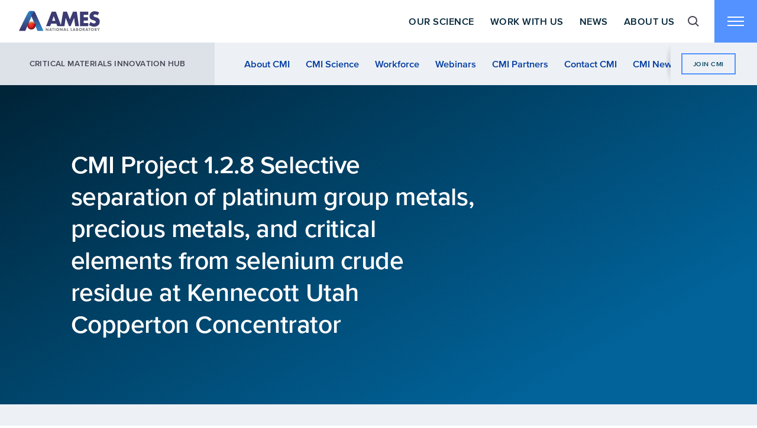

--- FILE ---
content_type: text/html; charset=UTF-8
request_url: https://www.ameslab.gov/cmi/cmi-project-selective-separation-of-pgm-precious-metals-and-critical-elements-from-se-residue
body_size: 9843
content:


<!DOCTYPE html>
<html lang="en" dir="ltr" prefix="og: https://ogp.me/ns#">
  <head>
    <meta charset="utf-8" />
<script async src="https://www.googletagmanager.com/gtag/js?id=UA-18705330-1"></script>
<script>window.dataLayer = window.dataLayer || [];function gtag(){dataLayer.push(arguments)};gtag("js", new Date());gtag("set", "developer_id.dMDhkMT", true);gtag("config", "UA-18705330-1", {"groups":"default","anonymize_ip":true,"page_placeholder":"PLACEHOLDER_page_path"});gtag("config", "G-387265099", {"groups":"default","page_placeholder":"PLACEHOLDER_page_location"});</script>
<meta name="description" content="This project will: develop improved approaches to sustainably extract PGMs (platinum (Pt) and palladium (Pd)), selenium (Se), tellurium (Te), and precious metals (gold (Au) and silver (Ag)) from Se crude residue ( Se sludge) produced from anode slime processing at Kennecott Utah Copperton Concentrator (KUCC), develop Techno-Economic Analysis (TEA) model to assess economic impacts of the proposed processes, and develop comparative Life Cycle Assessment (LCA) model to evaluate the environmental impacts of the proposed processes as compared to currently used practices.  " />
<link rel="canonical" href="https://www.ameslab.gov/cmi/cmi-project-selective-separation-of-pgm-precious-metals-and-critical-elements-from-se-residue" />
<meta property="og:title" content="CMI Project 1.2.8 Selective separation of platinum group metals, precious metals, and critical elements from selenium crude residue at Kennecott Utah Copperton Concentrator" />
<meta property="og:image" content="" />
<meta name="twitter:card" content="summary_large_image" />
<meta name="twitter:description" content="This project will: develop improved approaches to sustainably extract PGMs (platinum (Pt) and palladium (Pd)), selenium (Se), tellurium (Te), and precious metals (gold (Au) and silver (Ag)) from Se crude residue ( Se sludge) produced from anode slime processing at Kennecott Utah Copperton Concentrator (KUCC), develop Techno-Economic Analysis (TEA) model to assess economic impacts of the proposed processes, and develop comparative Life Cycle Assessment (LCA) model to evaluate the environmental impacts of the proposed processes as compared to currently used practices.  " />
<meta name="twitter:site" content="@Ames_Laboratory" />
<meta name="twitter:title" content="CMI Project 1.2.8 Selective separation of platinum group metals, precious metals, and critical elements from selenium crude residue at Kennecott Utah Copperton Concentrator" />
<meta name="twitter:image" content="" />
<meta name="Generator" content="Drupal 9 (https://www.drupal.org)" />
<meta name="MobileOptimized" content="width" />
<meta name="HandheldFriendly" content="true" />
<meta name="viewport" content="width=device-width, initial-scale=1.0" />
<link rel="icon" href="/themes/unobtainium/favicon.ico" type="image/vnd.microsoft.icon" />

    <title>CMI Project 1.2.8 Selective separation of platinum group metals, precious metals, and critical elements from selenium crude residue at Kennecott Utah Copperton Concentrator | Ames Laboratory</title>

    <link rel="preload" href="/themes/unobtainium/fonts/proxima-nova/5596735/b38b8bd9-d96f-4bf9-add1-adbd2b08b802.woff2" as="font" type="font/woff2" crossorigin>
<link rel="preload" href="/themes/unobtainium/fonts/proxima-nova/5596889/059380ce-8d86-4363-8261-13cb955d1c38.woff2" as="font" type="font/woff2" crossorigin>
<link rel="preload" href="/themes/unobtainium/fonts/proxima-nova/1132171/ae47a7f5-89da-4879-b934-29722c3dd451.woff2" as="font" type="font/woff2" crossorigin>
<link rel="preload" href="/themes/unobtainium/fonts/proxima-nova/5596920/cc85d073-4dcf-4ecd-9804-40c34e631e2b.woff2" as="font" type="font/woff2" crossorigin>
<link rel="preload" href="/themes/unobtainium/fonts/lora-v14-latin-italic.woff2" as="font" type="font/woff2" crossorigin>


    <link rel="stylesheet" media="all" href="/modules/contrib/ckeditor_accordion/css/accordion.frontend.css?t9camf" />
<link rel="stylesheet" media="all" href="/core/modules/layout_discovery/layouts/onecol/onecol.css?t9camf" />
<link rel="stylesheet" media="all" href="/modules/contrib/paragraphs/css/paragraphs.unpublished.css?t9camf" />
<link rel="stylesheet" media="all" href="/core/themes/classy/css/components/action-links.css?t9camf" />
<link rel="stylesheet" media="all" href="/core/themes/classy/css/components/breadcrumb.css?t9camf" />
<link rel="stylesheet" media="all" href="/core/themes/classy/css/components/button.css?t9camf" />
<link rel="stylesheet" media="all" href="/core/themes/classy/css/components/collapse-processed.css?t9camf" />
<link rel="stylesheet" media="all" href="/core/themes/classy/css/components/container-inline.css?t9camf" />
<link rel="stylesheet" media="all" href="/core/themes/classy/css/components/details.css?t9camf" />
<link rel="stylesheet" media="all" href="/core/themes/classy/css/components/exposed-filters.css?t9camf" />
<link rel="stylesheet" media="all" href="/core/themes/classy/css/components/field.css?t9camf" />
<link rel="stylesheet" media="all" href="/core/themes/classy/css/components/form.css?t9camf" />
<link rel="stylesheet" media="all" href="/core/themes/classy/css/components/icons.css?t9camf" />
<link rel="stylesheet" media="all" href="/core/themes/classy/css/components/inline-form.css?t9camf" />
<link rel="stylesheet" media="all" href="/core/themes/classy/css/components/item-list.css?t9camf" />
<link rel="stylesheet" media="all" href="/core/themes/classy/css/components/link.css?t9camf" />
<link rel="stylesheet" media="all" href="/core/themes/classy/css/components/links.css?t9camf" />
<link rel="stylesheet" media="all" href="/core/themes/classy/css/components/menu.css?t9camf" />
<link rel="stylesheet" media="all" href="/core/themes/classy/css/components/more-link.css?t9camf" />
<link rel="stylesheet" media="all" href="/core/themes/classy/css/components/pager.css?t9camf" />
<link rel="stylesheet" media="all" href="/core/themes/classy/css/components/tabledrag.css?t9camf" />
<link rel="stylesheet" media="all" href="/core/themes/classy/css/components/tableselect.css?t9camf" />
<link rel="stylesheet" media="all" href="/core/themes/classy/css/components/tablesort.css?t9camf" />
<link rel="stylesheet" media="all" href="/core/themes/classy/css/components/tabs.css?t9camf" />
<link rel="stylesheet" media="all" href="/core/themes/classy/css/components/textarea.css?t9camf" />
<link rel="stylesheet" media="all" href="/core/themes/classy/css/components/ui-dialog.css?t9camf" />
<link rel="stylesheet" media="all" href="/core/themes/classy/css/components/messages.css?t9camf" />
<link rel="stylesheet" media="all" href="/themes/unobtainium/dist/css/tailwind.css?t9camf" />
<link rel="stylesheet" media="all" href="/themes/unobtainium/dist/css/accordion.css?t9camf" />

    
  </head>
  <body class="path-node page-node-type-research-project">
        <a href="#main-content" class="skip-link visually-hidden focusable">
      Skip to main content
    </a>
    
      <div class="dialog-off-canvas-main-canvas" data-off-canvas-main-canvas>
    


<div class="layout-container contextual-region node--layout-builder">

  <header class="site-header container relative pr-0 flex justify-between">
  
      
      
        
  
    <a class="flex items-center" href="/">
  <img class="c-site-logo" src="/themes/unobtainium/images/logo-narrow.svg" alt="Home" />
</a>




	  
	        <nav class="primary-nav hidden lg:flex ml-auto">
  <ul class="flex">
    		
		  <li class="flex">

  <button class="mega-menu__button" type="button" aria-controls="primary-nav-our-science">Our Science</button>

  <div id="primary-nav-our-science" class="mega-menu hidden container grid-full bg-blue-50 text-white">

    <div class="mega-menu__first col-start-1 col-end-9 xl:col-start-2 xl:col-end-10 py-5">
                        <h3 class="uppercase text--3 tracking-wider leading-1 mb-1 text-gray-40">
    Research Divisions
  </h3>

<ul class="mega-submenu mega-submenu--default " id="block-unobtainium-labresearchprograms">
        
      
      


        
                      
          <li>
          <a href="/cbs">
                          


        
                    Chemical &amp; Biological Sciences
            

                      </a>
        </li>
      

                          
          <li>
          <a href="/dmse">
                          


        
                    Materials Sciences &amp; Engineering
            

                      </a>
        </li>
      

                          
          <li>
          <a href="/smds">
                          


        
                    Simulation, Modeling &amp; Decision Science
            

                      </a>
        </li>
      

                          
          <li>
          <a href="/critical-materials">
                          


        
                    Critical Materials
            

                      </a>
        </li>
      

            

    </ul>
    <h3 class="uppercase text--3 tracking-wider leading-1 mb-1 text-gray-40">
    Research Programs
  </h3>

<ul class="mega-submenu mega-submenu--default " id="block-unobtainium-otherprograms">
        
      
      


        
                      
          <li>
          <a href="/center-for-the-advancement-of-topological-semimetals">
                          <span>


        
                    CATS
            
</span>
              <div class="font-serif italic font-normal text--3 text-gray-20 leading-1">


        
                    Center for the Advancement of Topological Semimetals
            
</div>
                      </a>
        </li>
      

                          
          <li>
          <a href="/cmi">
                          <span>


        
                    CMI
            
</span>
              <div class="font-serif italic font-normal text--3 text-gray-20 leading-1">


        
                    Critical Materials Innovation Hub
            
</div>
                      </a>
        </li>
      

                          
          <li>
          <a href="/institute-for-cooperative-upcycling-of-plastics-icoup">
                          <span>


        
                    iCOUP
            
</span>
              <div class="font-serif italic font-normal text--3 text-gray-20 leading-1">


        
                    Institute for Cooperative Upcycling of Plastics
            
</div>
                      </a>
        </li>
      

                          
          <li>
          <a href="/machine-learning-accelerated-materials-discovery-center">
                          <span>


        
                    ML-Accelerated Materials Discovery Center
            
</span>
              <div class="font-serif italic font-normal text--3 text-gray-20 leading-1">


        
                    Machine Learning Accelerated Materials Discovery Center
            
</div>
                      </a>
        </li>
      

            

    </ul>


                </div>

    <div class="mega-menu__second lg:col-start-9 lg:col-end-13 xl:col-span-5 lg:grid lg:grid-columns-5 bg-blue-60 py-1.5 md:py-3 lg:pt-7 lg:pb-5">
  <div class="col-constrain-2">

      
<ul class="mega-submenu mega-submenu--default " id="block-unobtainium-sciencediscoveryright">
        
      
      


        
                      
          <li>
          <a href="/directory">
                          


        
                    Staff Directory
            

                      </a>
        </li>
      

                          
          <li>
          <a href="/research-highlights">
                          


        
                    Research Highlights
            

                      </a>
        </li>
      

                          
          <li>
          <a href="/work-us/services-and-resources">
                          


        
                    Services &amp; Resources
            

                      </a>
        </li>
      

                          
          <li>
          <a href="mailto:science@ameslab.gov">
                          


        
                    Contact Us
            

                      </a>
        </li>
      

            

    </ul>



    <div class="mt-2 font-serif italic text--3 text-gray-20 leading-1">
      Can’t find something?<br class="hidden lg:block">Help us improve by <a class="underline hover:text-white focus:text-white" href="mailto:science@ameslab.gov">telling us about it</a>.
    </div>

  </div>
</div>


  </div>

</li>
		
		  		  <li class="flex">

  <button class="mega-menu__button" type="button" aria-controls="primary-nav-work-with-us">Work With Us</button>

  <div id="primary-nav-work-with-us" class="mega-menu hidden container grid-full bg-blue-50 text-white">

    <div class="mega-menu__first col-start-1 col-end-9 xl:col-start-2 xl:col-end-10 py-5">
                        <h3 class="uppercase text--3 tracking-wider leading-1 mb-1 text-gray-40">
    Work With Us
  </h3>

<ul class="mega-submenu mega-submenu--default " id="block-unobtainium-workwithus">
        
      
      


        
                      
          <li>
          <a href="/work-us">
                          <span>


        
                    Partnerships and Technology Transfer
            
</span>
              <div class="font-serif italic font-normal text--3 text-gray-20 leading-1">


        
                    Through multi-institutional collaborations, industry partnerships, and technology licensing, we transition basic energy science from early-stage research to commercialization.
            
</div>
                      </a>
        </li>
      

                          
          <li>
          <a href="/dmse/materials-preparation-center">
                          <span>


        
                    Materials Preparation Center
            
</span>
              <div class="font-serif italic font-normal text--3 text-gray-20 leading-1">


        
                    Purification, preparation, and characterization of metals, alloys, and single crystals for research and industry.
            
</div>
                      </a>
        </li>
      

                          
          <li>
          <a href="https://sif.ameslab.gov/">
                          <span>


        
                    Sensitive Instrument Facility
            
</span>
              <div class="font-serif italic font-normal text--3 text-gray-20 leading-1">


        
                    Houses state-of-the-art electron microscopes in a vibration- and static-free environment for the highest possible resolution.
            
</div>
                      </a>
        </li>
      

            

    </ul>


                </div>

    <div class="mega-menu__second lg:col-start-9 lg:col-end-13 xl:col-span-5 lg:grid lg:grid-columns-5 bg-blue-60 py-1.5 md:py-3 lg:pt-7 lg:pb-5">
  <div class="col-constrain-2">

      
<ul class="mega-submenu mega-submenu--default " id="block-unobtainium-workwithusright">
        
      
      


        
                      
          <li>
          <a href="/about-ames-laboratory/procurement">
                          


        
                    Procurement
            

                      </a>
        </li>
      

                          
          <li>
          <a href="/careers-and-internships">
                          


        
                    Careers &amp; Internships
            

                      </a>
        </li>
      

                          
          <li>
          <a href="/node/501">
                          


        
                    Contact Us
            

                      </a>
        </li>
      

            

    </ul>



    <div class="mt-2 font-serif italic text--3 text-gray-20 leading-1">
      Can’t find something?<br class="hidden lg:block">Help us improve by <a class="underline hover:text-white focus:text-white" href="mailto:science@ameslab.gov">telling us about it</a>.
    </div>

  </div>
</div>


  </div>

</li>
		
		  		  <li class="flex">

  <button class="mega-menu__button" type="button" aria-controls="primary-nav-news">News</button>

  <div id="primary-nav-news" class="mega-menu hidden container grid-full bg-blue-50 text-white">

    <div class="mega-menu__first col-start-1 col-end-9 xl:col-start-2 xl:col-end-10 py-5">
                        <h3 class="uppercase text--3 tracking-wider leading-1 mb-1 text-gray-40">
    News
  </h3>

<ul class="mega-submenu mega-submenu--default " id="block-unobtainium-news">
        
      
      


        
                      
          <li>
          <a href="/news">
                          


        
                    Ames Lab News
            

                      </a>
        </li>
      

                          
          <li>
          <a href="/news/news-releases">
                          


        
                    News Releases
            

                      </a>
        </li>
      

                          
          <li>
          <a href="/news/feature-stories">
                          


        
                    Feature Stories
            

                      </a>
        </li>
      

                          
          <li>
          <a href="/news/in-the-news">
                          


        
                    Ames Lab in the News
            

                      </a>
        </li>
      

                          
          <li>
          <a href="/news/media-contacts">
                          


        
                    Media Contacts
            

                      </a>
        </li>
      

            

    </ul>


                </div>

    <div class="mega-menu__second lg:col-start-9 lg:col-end-13 xl:col-span-5 lg:grid lg:grid-columns-5 bg-blue-60 py-1.5 md:py-3 lg:pt-7 lg:pb-5">
  <div class="col-constrain-2">

      
<ul class="mega-submenu mega-submenu--default " id="block-unobtainium-newsright">
        
      
      


        
                      
          <li>
          <a href="/research-highlights">
                          


        
                    Research Highlights
            

                      </a>
        </li>
      

                          
          <li>
          <a href="https://twitter.com/Ames_Laboratory">
                          


        
                    Follow us on Twitter
            

                      </a>
        </li>
      

                          
          <li>
          <a href="https://www.facebook.com/AmesLaboratory">
                          


        
                    Follow us on Facebook
            

                      </a>
        </li>
      

            

    </ul>



    <div class="mt-2 font-serif italic text--3 text-gray-20 leading-1">
      Can’t find something?<br class="hidden lg:block">Help us improve by <a class="underline hover:text-white focus:text-white" href="mailto:science@ameslab.gov">telling us about it</a>.
    </div>

  </div>
</div>


  </div>

</li>
		
		  		  <li class="flex">

  <button class="mega-menu__button" type="button" aria-controls="primary-nav-about-us">About Us</button>

  <div id="primary-nav-about-us" class="mega-menu hidden container grid-full bg-blue-50 text-white">

    <div class="mega-menu__first col-start-1 col-end-9 xl:col-start-2 xl:col-end-10 py-5">
                        <h3 class="uppercase text--3 tracking-wider leading-1 mb-1 text-gray-40">
    About Us
  </h3>

<ul class="mega-submenu mega-submenu--default " id="block-unobtainium-aboutus">
        
      
      


        
                      
          <li>
          <a href="/about-ames-laboratory">
                          


        
                    About Ames Laboratory
            

                      </a>
        </li>
      

                          
          <li>
          <a href="/mission-and-values">
                          


        
                    Mission &amp; Values
            

                      </a>
        </li>
      

                          
          <li>
          <a href="/about-ames-laboratory/leadership">
                          


        
                    Leadership
            

                      </a>
        </li>
      

                          
          <li>
          <a href="/about-ames-laboratory/our-organization">
                          


        
                    Our Organization
            

                      </a>
        </li>
      

                          
          <li>
          <a href="/about-ames-laboratory/manhattan-project-roots">
                          


        
                    History
            

                      </a>
        </li>
      

                          
          <li>
          <a href="/education-programs/visit-ames-laboratory">
                          


        
                    Visit Ames Laboratory
            

                      </a>
        </li>
      

            

    </ul>


                </div>

    <div class="mega-menu__second lg:col-start-9 lg:col-end-13 xl:col-span-5 lg:grid lg:grid-columns-5 bg-blue-60 py-1.5 md:py-3 lg:pt-7 lg:pb-5">
  <div class="col-constrain-2">

      
<ul class="mega-submenu mega-submenu--default " id="block-unobtainium-aboutusright">
        
      
      


        
                      
          <li>
          <a href="/education-programs">
                          


        
                    Education Programs
            

                      </a>
        </li>
      

                          
          <li>
          <a href="/careers-and-internships">
                          


        
                    Careers &amp; Internships
            

                      </a>
        </li>
      

                          
          <li>
          <a href="/directory">
                          


        
                    Staff Directory
            

                      </a>
        </li>
      

                          
          <li>
          <a href="mailto:science@ameslab.gov">
                          


        
                    Contact Us
            

                      </a>
        </li>
      

            

    </ul>



    <div class="mt-2 font-serif italic text--3 text-gray-20 leading-1">
      Can’t find something?<br class="hidden lg:block">Help us improve by <a class="underline hover:text-white focus:text-white" href="mailto:science@ameslab.gov">telling us about it</a>.
    </div>

  </div>
</div>


  </div>

</li>
		
		
          </ul>
</nav>

      
      
        
  
    
<button class="search-button hidden lg:flex justify-center items-center h-4 w-3" aria-controls="site-search-popup">
  <span class="sr-only">Toggle search form visibility </span>
  <img src="/themes/unobtainium/images/icon-search.svg" alt="" />
</button>


<div id="site-search-popup" class="search-popup container hidden lg:block bg-blue-50 text-white">
  <div class="grid-full">
    <div class="lg:col-constrain-2">
            
      <form action="/search" method="get" id="views-exposed-form-search-page-1" accept-charset="UTF-8">
  



      <label for="edit-search-api-fulltext--2">Search</label>
        <input data-drupal-selector="edit-search-api-fulltext" type="text" id="edit-search-api-fulltext--2" name="search_api_fulltext" value="" size="30" maxlength="128" class="form-text" />

        <div data-drupal-selector="edit-actions" class="form-actions js-form-wrapper form-wrapper" id="edit-actions--2"><input data-drupal-selector="edit-submit-search-2" type="submit" id="edit-submit-search--2" value="Search" class="button js-form-submit form-submit" />
</div>


</form>

  

        </div>
  </div>
</div>




      
<button
  class="🍔-button flex justify-center items-center h-3 w-3 md:h-4 md:w-4 transition-all bg-blue-10 hover:bg-blue-20 focus:bg-blue-20"
  aria-controls="site-popup-nav"
>
  <span class="sr-only">Toggle navigation</span>
  <span class="🍔-icon"></span>
</button>


<div id="site-popup-nav" class="popup-menu hidden container grid-full pb-6 lg:pb-0 bg-blue-50 text-white">

  <div class="popup-menu__search lg:hidden">
              
      <form action="/cmi/cmi-project-selective-separation-of-pgm-precious-metals-and-critical-elements-from-se-residue" method="get" id="views-exposed-form-search-results-page-1" accept-charset="UTF-8">
  



      <label for="edit-search-api-fulltext--3">Search</label>
        <input data-drupal-selector="edit-search-api-fulltext" type="text" id="edit-search-api-fulltext--3" name="search_api_fulltext" value="" size="30" maxlength="128" placeholder="Enter any keyword. Refine your search using &quot;quotation marks,&quot; AND, OR, and NOT." class="form-text" />

        <div data-drupal-selector="edit-actions" class="form-actions js-form-wrapper form-wrapper" id="edit-actions--3"><input data-drupal-selector="edit-submit-search-results" type="submit" id="edit-submit-search-results" value="Search" class="button js-form-submit form-submit" />
</div>


</form>

  

          </div>

  <div class="popup-menu__primary md:col-count-2 lg:col-start-1 lg:col-end-9 xl:col-start-2 xl:col-end-10 pt-1 md:pt-2 pb-2 -md:pb-1 lg:pt-5 lg:pb-1">

              
      
        
  
        
<nav class="menu-block ">
      <h3 class="text-0 md:text-2 leading-1.5 mb-1 text-white font-bold">
                        Our Science
                  </h3>
    <ul class="hover-grow-container text--1 mb-2">
          <li>
                  <a href="/cbs">Chemical &amp; Biological Sciences</a></li>
          <li>
                  <a href="/dmse">Material Sciences &amp; Engineering</a></li>
          <li>
                  <a href="/smds">Simulation, Modeling &amp; Decision Science</a></li>
          <li>
                  <a href="/critical-materials">Critical Materials</a></li>
          <li>
                  <a href="/center-for-the-advancement-of-topological-semimetals">Center for the Advancement of Topological Semimetals (CATS)</a></li>
          <li>
                  <a href="/cmi">Critical Materials Innovation Hub</a></li>
          <li>
                  <a href="/institute-for-cooperative-upcycling-of-plastics-icoup">Institute for Cooperative Upcycling of Plastics (iCOUP)</a></li>
          <li>
                  <a href="/machine-learning-accelerated-materials-discovery-center">Machine Learning Accelerated Materials Discovery Center</a></li>
      </ul>
</nav>

  
<nav class="menu-block ">
      <h3 class="text-0 md:text-2 leading-1.5 mb-1 text-white font-bold">
                        About Us
                  </h3>
    <ul class="hover-grow-container text--1 mb-2">
          <li>
                  <a href="/about-ames-laboratory">About Ames Laboratory</a></li>
          <li>
                  <a href="/mission-and-values">Mission &amp; Values</a></li>
          <li>
                  <a href="/about-ames-laboratory/leadership">Leadership</a></li>
          <li>
                  <a href="/about-ames-laboratory/our-organization">Our Organization</a></li>
          <li>
                  <a href="/about-ames-laboratory/manhattan-project-roots">History</a></li>
          <li>
                  <a href="/education-programs/visit-ames-laboratory">Visit Ames Lab</a></li>
      </ul>
</nav>

  
<nav class="menu-block ">
      <h3 class="text-0 md:text-2 leading-1.5 mb-1 text-white font-bold">
                        Work With Us
                  </h3>
    <ul class="hover-grow-container text--1 mb-2">
          <li>
                  <a href="/work-us">Partnerships &amp; Technology Transfer</a></li>
          <li>
                  <a href="/dmse/materials-preparation-center">Materials Preparation Center</a></li>
          <li>
                  <a href="https://sif.ameslab.gov/">Sensitive Instrument Facility</a></li>
      </ul>
</nav>

  
<nav class="menu-block ">
      <h3 class="text-0 md:text-2 leading-1.5 mb-1 text-white font-bold">
                        News
                  </h3>
    <ul class="hover-grow-container text--1 mb-2">
          <li>
                  <a href="/news">News</a></li>
          <li>
                  <a href="/news/news-releases">News Releases</a></li>
          <li>
                  <a href="/news/feature-stories">Feature Stories</a></li>
          <li>
                  <a href="/news/in-the-news">In the News</a></li>
          <li>
                  <a href="/news/media-contacts">Media Contacts</a></li>
      </ul>
</nav>


  


        
  </div>

  <div class="mega-menu__second lg:col-start-9 lg:col-end-13 xl:col-span-5 lg:grid lg:grid-columns-5 bg-blue-60 py-1.5 md:py-3 lg:pt-7 lg:pb-5">
  <div class="col-constrain-2">

      
<ul class="mega-submenu mega-submenu--default " id="block-unobtainium-popupnavigationright">
        
      
      


        
                      
          <li>
          <a href="/education-programs">
                          


        
                    Education Programs
            

                      </a>
        </li>
      

                          
          <li>
          <a href="/careers-and-internships">
                          


        
                    Careers &amp; Internships
            

                      </a>
        </li>
      

                          
          <li>
          <a href="/directory">
                          


        
                    Staff Directory
            

                      </a>
        </li>
      

                          
          <li>
          <a href="mailto:science@ameslab.gov">
                          


        
                    Contact Us
            

                      </a>
        </li>
      

            

    </ul>



    <div class="mt-2 font-serif italic text--3 text-gray-20 leading-1">
      Can’t find something?<br class="hidden lg:block">Help us improve by <a class="underline hover:text-white focus:text-white" href="mailto:science@ameslab.gov">telling us about it</a>.
    </div>

  </div>
</div>


</div>

    </header>

        
    <div class="subnav container px-0 bg-gray-10">
  <button class="subnav__button" aria-controls="subnav__inner">
    Critical Materials Innovation Hub Menu
  </button>
  <div id="subnav__inner" class="subnav__inner md:pb-0 md:flex md:items-center md:pr-1 lg:pr-2">
            


        
    
<nav class="menu-block md:flex md:items-stretch md:overflow-hidden md:h-4 font-semibold">
      <h3 class="px-1 md:flex md:items-center lg:px-2 uppercase text-gray-80 text--3 leading-1 tracking-wide bg-gray-20">
            <a href="/cmi" hreflang="en">Critical Materials Innovation Hub</a>
        </h3>
    <ul class="md:flex items-stretch overflow-auto mb-1 md:mb-0 mr-1 text--2 md:text--1 text-blue-30 leading-1 px-1 md:px-2">
          <li>
              <a href="/cmi/about-critical-materials-innovation-hub">About CMI</a>
    </li>
          <li>
              <a href="/cmi/cmi-science">CMI Science</a>
    </li>
          <li>
              <a href="/cmi/cmi-workforce-development">Workforce</a>
    </li>
          <li>
              <a href="https://www.ameslab.gov/index.php/cmi/cmi-webinars">Webinars</a>
    </li>
          <li>
              <a href="/cmi/cmi-partners">CMI Partners</a>
    </li>
          <li>
              <a href="/cmi/contact-cmi">Contact CMI</a>
    </li>
          <li>
              <a href="https://www.ameslab.gov/cmi/news">CMI News</a>
    </li>
      </ul>
</nav>


                <div class="subnav__cta">
                


        
                    <a href="/cmi/cmi-membership">Join CMI</a>
            

            </div>
      </div>
</div>
  
  <main role="main">
    <a id="main-content" tabindex="-1"></a>
    <div class="layout-content">

      
      
        
  
      

        
<section class="py-3 md:py-6 no-background-image no-subtext hero container relative bg-gradient-blue">

  
  <div class="relative grid-full text-white">
    
    <h1 class="h1-hero-content col-full lg:col-start-2 lg:col-end-10">CMI Project 1.2.8 Selective separation of platinum group metals, precious metals, and critical elements from selenium crude residue at Kennecott Utah Copperton Concentrator</h1>

    
  </div>
</section>




  



      
      <div data-drupal-messages-fallback class="hidden"></div>
  <div class="site-content">
    
      
        
  
        <article role="article">
    
  
      

  
    <div>
            <div class="layout layout--onecol">
    <div  class="layout__region layout__region--content">
      <section class="views-element-container bg-gray-10 text-gray-80 group-5 relative container py-3 xl:py-4 overflow-hidden" >

    
            <header class="grid-full mb-1 links-standard">
        <div class="col-full lg:col-constrain-2 xl:flex xl:justify-between xl:items-center">
                    <h2 class=" section__title mb-0.5 lg:mb-0 text-3 leading-2 font-semibold" >
            News &amp; Highlights
          </h2>
                      <div class="subline font-serif text--2 italic tracking-1">
              <p><a data-href="https://www.ameslab.gov/cmi/cmi-project-selective-separation-of-pgm-precious-metals-and-critical-elements-from-se-residue/news">All News</a>   |   <a data-href="https://www.ameslab.gov/cmi/cmi-project-selective-separation-of-pgm-precious-metals-and-critical-elements-from-se-residue/research-highlights">All Highlights</a></p>
            </div>
                  </div>
      </header>
      
  

      <div class='grid-full'>
        <div class="group-5__cards col-full xl:col-constrain-2 grid grid-columns-6 grid-gap md:grid-columns-12">
        






  <article class="bg-white relative mb-0.5 col-full">

            


        
                      <img src="/sites/default/files/styles/max_1300x1300/public/2025-12/715.jpg?itok=KO3Vz_ZQ" width="411" height="365" alt="person wearing personal protective equipment uses research equipment" loading="lazy" class="image-style-max-1300x1300" />



            

      
  <a class="relative flex flex-col px-1 py-1.5 lg:px-2" href="/cmi/research-highlights/intern-completed-training-as-a-metallurgical-processing-and-analytical">
          <span class="mb-0.5 text--4 leading-1 uppercase tracking-wider font-semibold">
        Research Highlight
      </span>
        <h3 class="font-semibold leading-1.5">
      Intern completed training as a Metallurgical Processing and Analytical Techniques Trainee
    </h3>
  </a>
</article>

    

    




  <article class="bg-white relative mb-0.5 col-full">

            


        
                      <img src="/sites/default/files/styles/max_1300x1300/public/2025-11/685a.png?itok=3xhMLOIF" width="460" height="361" alt="bar graph shows elemental composition of crude Se (MP-AES) and other elements before roasting" loading="lazy" class="image-style-max-1300x1300" />



            

      
  <a class="relative flex flex-col px-1 py-1.5 lg:px-2" href="/cmi/research-highlights/roasting-of-selenium-sludge-for-platinum-group-metals-enrichment">
          <span class="mb-0.5 text--4 leading-1 uppercase tracking-wider font-semibold">
        Research Highlight
      </span>
        <h3 class="font-semibold leading-1.5">
      Roasting of selenium sludge for platinum group metals enrichment
    </h3>
  </a>
</article>

    

    




  <article class="bg-white relative mb-0.5 col-full">

            


        
                      <img src="/sites/default/files/styles/max_1300x1300/public/2025-04/367b.png?itok=DS0IXjaj" width="1300" height="843" alt="line graph showing downward trend" loading="lazy" class="image-style-max-1300x1300" />



            

      
  <a class="relative flex flex-col px-1 py-1.5 lg:px-2" href="/cmi/research-highlights/selective-separation-of-pgms-precious-metals-and-critical-elements-from-0">
          <span class="mb-0.5 text--4 leading-1 uppercase tracking-wider font-semibold">
        Research Highlight
      </span>
        <h3 class="font-semibold leading-1.5">
      Selective separation of PGMs, precious metals, and critical elements from selenium crude residue
    </h3>
  </a>
</article>

    

    




  <article class="bg-white relative mb-0.5 col-full">

            


        
                      <img src="/sites/default/files/styles/max_1300x1300/public/2025-03/624.png?itok=cauJ-vdB" width="1274" height="589" alt="image of people showing award, some seated and some standing" loading="lazy" class="image-style-max-1300x1300" />



            

      
  <a class="relative flex flex-col px-1 py-1.5 lg:px-2" href="/cmi/research-highlights/cmi-projects-lead-recognized-by-missouri-s-and-t">
          <span class="mb-0.5 text--4 leading-1 uppercase tracking-wider font-semibold">
        Research Highlight
      </span>
        <h3 class="font-semibold leading-1.5">
      CMI projects lead recognized by Missouri S&amp;T
    </h3>
  </a>
</article>

    

    




  <article class="bg-white relative mb-0.5 col-full">

            


        
                      <img src="/sites/default/files/2024-12/567b.png" width="408" height="282" alt="a grayscale scanning electron microscope image with text overlay to show points analyzed for platinum group metals and precious metals" loading="lazy" />


            

      
  <a class="relative flex flex-col px-1 py-1.5 lg:px-2" href="/cmi/research-highlights/selective-separation-of-pgms-precious-metals-and-critical-elements-from">
          <span class="mb-0.5 text--4 leading-1 uppercase tracking-wider font-semibold">
        Research Highlight
      </span>
        <h3 class="font-semibold leading-1.5">
      Selective separation of PGMs, precious metals, and critical elements from selenium crude residue
    </h3>
  </a>
</article>

    

    












    </div>
    </div>
  
  
</section>
<section class="bg-white text-gray-80 relative container py-3 xl:py-4 overflow-hidden" >

    
        
  

      <div class='grid-full'>
        <div class="textual md:col-constrain-3">
    
        


        
                    <p>This project will: develop improved approaches to sustainably extract PGMs (platinum (Pt) and palladium (Pd)), selenium (Se), tellurium (Te), and precious metals (gold (Au) and silver (Ag)) from Se crude residue ( Se sludge) produced from anode slime processing at Kennecott Utah Copperton Concentrator (KUCC), develop Techno-Economic Analysis (TEA) model to assess economic impacts of the proposed processes, and develop comparative Life Cycle Assessment (LCA) model to evaluate the environmental impacts of the proposed processes as compared to currently used practices.<br />
 </p>

            

    </div>
    </div>
  
  
</section>


    </div>
  </div>

      </div>


  </article>

  

  </div>



    </div>
  </main>

  <footer class="site-footer container bg-blue-50 overflow-hidden">
  <div class="grid-full text-white">
    <section class="footer__primary col-full xl:col-start-2 xl:col-end-10 py-3 xl:py-4">

            
      
        
  
        
<nav class="menu-block hover-grow-container mb-2 lg:mb-3">
      <h3 class="uppercase text--4 tracking-wider leading-1 mb-1 text-gray-40">
                        For Researchers
                  </h3>
    <ul class="text--1 leading-1.5 md:text-0 tracking-wider md:col-count-2 lg:col-count-3 xl:col-count-2 -mb-0.5 lg:-mb-1">
          <li>
                  <a href="/cbs">Chemical &amp; Biological Sciences</a></li>
          <li>
                  <a href="/dmse">Materials Sciences &amp; Engineering</a></li>
          <li>
                  <a href="/smds">Simulation, Modeling &amp; Decision Science</a></li>
          <li>
                  <a href="/critical-materials">Critical Materials</a></li>
          <li>
                  <a href="/work-us/services-and-resources">Services and Resources</a></li>
          <li>
                  <a href="/research-highlights">Research Highlights</a></li>
      </ul>
</nav>

  
<nav class="menu-block hover-grow-container mb-2 lg:mb-3">
      <h3 class="uppercase text--4 tracking-wider leading-1 mb-1 text-gray-40">
                        For Industry
                  </h3>
    <ul class="text--1 leading-1.5 md:text-0 tracking-wider md:col-count-2 lg:col-count-3 xl:col-count-2 -mb-0.5 lg:-mb-1">
          <li>
                  <a href="/work-us">Work with Us</a></li>
          <li>
                  <a href="/work-us/services-and-resources">Services and Resources</a></li>
          <li>
                  <a href="/dmse/materials-preparation-center">Materials Preparation Center</a></li>
      </ul>
</nav>

  
<nav class="menu-block hover-grow-container mb-2 lg:mb-3">
      <h3 class="uppercase text--4 tracking-wider leading-1 mb-1 text-gray-40">
                        For the Public
                  </h3>
    <ul class="text--1 leading-1.5 md:text-0 tracking-wider md:col-count-2 lg:col-count-3 xl:col-count-2 -mb-0.5 lg:-mb-1">
          <li>
                  <a href="/about-ames-laboratory">About Us</a></li>
          <li>
                  <a href="/education-programs/visit-ames-laboratory">Visit Ames Lab</a></li>
          <li>
                  <a href="/education-programs">Education Programs</a></li>
          <li>
                  <a href="/news">News</a></li>
          <li>
                  <a href="/careers-and-internships">Careers</a></li>
      </ul>
</nav>



  


    
    </section>

    <section class="footer__secondary col-full xl:col-span-5 py-3 xl:py-4">
      <div class="xl:grid xl:grid-gap xl:grid-columns-5">
        <div class="xl:col-constrain-2">

          <nav>
            <ul class="tracking-wider xl:block lg:clearfix">
              <li class="mb-2 xl:mb-1 lg:float-left lg:mr-2 xl:float-none">
                <a target="_blank" href="https://www.energy.gov/"><img
                    src="/themes/unobtainium/images/doe-logo.png"
                    alt="US Department of Energy" /></a>
              </li>
              <li class="mb-2 lg:float-left lg:mr-2 xl:float-none">
                <a target="_blank" href="https://www.iastate.edu/"><img
                    src="/themes/unobtainium/images/isu-logo.png"
                    alt="Iowa State University" /></a>
              </li>
              <li
                class="text--1 md:text-0 mb-1 lg:float-left lg:leading-2 xl:leading-1.5 lg:mr-2 xl:float-none"
                style="clear:left">
                <a class="link-hover-grow" href="mailto:science@ameslab.gov">Contact Us</a>
              </li>
              <li class="mb-2 lg:float-left lg:mr-2 xl:float-none">
                <a class="inline-block uppercase text--5 font-semibold leading-2 px-1 border-gold-70 border-2 focus:border-white hover:border-white"
                  href="/dashboard">For Employees</a>
              </li>
            </ul>
          </nav>

                
      
        
  
        
<nav class="menu-block hover-grow-container text--3 py-1 md:py-2 xl:py-1 border-trans-white border-t-2">
    <ul class="leading-1 -mb-1 lg:-mb-1">
          <li>
                  <a href="/privacy-and-security-notice">Privacy and Security</a></li>
          <li>
                  <a href="/doe-contract">DOE Contract</a></li>
          <li>
                  <a href="http://www.energy.gov/vulnerability-disclosure-policy">DOE Vulnerability Disclosure Program</a></li>
      </ul>
</nav>



  


    
          <div class="social-media-menu lg:flex lg:items-center lg:justify-between xl:block border-trans-white border-t-2">
            <nav class="py-1 md:py-2 xl:py-1" aria-label="Social Media Menu">
              <ul class="flex -ml-0.5">
                <li>
                  <a class="block py-0.5 px-0.75" target="_blank" href="https://www.linkedin.com/company/ames-laboratory/">
                    <span class="sr-only">LinkedIn</span>
                    <img src="/themes/unobtainium/images/icon-linkedin.png" style="height:26px;" alt="" />
                  </a>
                </li>
                <li>
                  <a class="block py-0.5 px-0.75" target="_blank" href="http://www.youtube.com/user/AmesLaboratory">
                    <span class="sr-only">Youtube</span>
                    <img src="/themes/unobtainium/images/icon-youtube.svg" alt="" />
                  </a>
                </li>
                <li>
                  <a class="block py-0.5 px-0.75" target="_blank" href="https://www.facebook.com/AmesLaboratory">
                    <span class="sr-only">Facebook</span>
                    <img src="/themes/unobtainium/images/icon-facebook.svg" alt="" />
                  </a>
                </li>
				<li>
                  <a class="block py-0.5 px-0.75" target="_blank" href="https://www.instagram.com/amesnatlaboratory/">
                    <span class="sr-only">Instagram</span>
                    <img src="/themes/unobtainium/images/icon-instagram.png" style="height:26px;" alt="" />
                  </a>
                </li>
                <!--<li>
                  <a class="block py-0.5 px-0.75" target="_blank" href="https://twitter.com/AmesNatLab">
                    <span class="sr-only">Twitter</span>
                    <img src="/themes/unobtainium/images/icon-twitter.svg" alt="" />
                  </a>
                </li>-->
              </ul>
            </nav>

            <div class="mt-1 lg:mt-0 xl:mt-1 text--5 tracking-wider leading-1">
              Ames National Laboratory is operated for the U.S. Department of Energy by Iowa State University.
            </div>
          </div>
        </div>
      </div>
    </section>
  </div>
</footer>

</div>

  </div>

    
    <script type="application/json" data-drupal-selector="drupal-settings-json">{"path":{"baseUrl":"\/","scriptPath":null,"pathPrefix":"","currentPath":"node\/1951","currentPathIsAdmin":false,"isFront":false,"currentLanguage":"en"},"pluralDelimiter":"\u0003","suppressDeprecationErrors":true,"google_analytics":{"account":"UA-18705330-1","trackOutbound":true,"trackMailto":true,"trackTel":true,"trackDownload":true,"trackDownloadExtensions":"7z|aac|arc|arj|asf|asx|avi|bin|csv|doc(x|m)?|dot(x|m)?|exe|flv|gif|gz|gzip|hqx|jar|jpe?g|js|mp(2|3|4|e?g)|mov(ie)?|msi|msp|pdf|phps|png|ppt(x|m)?|pot(x|m)?|pps(x|m)?|ppam|sld(x|m)?|thmx|qtm?|ra(m|r)?|sea|sit|tar|tgz|torrent|txt|wav|wma|wmv|wpd|xls(x|m|b)?|xlt(x|m)|xlam|xml|z|zip","trackDomainMode":1},"ckeditorAccordion":{"accordionStyle":{"collapseAll":null,"keepRowsOpen":null,"animateAccordionOpenAndClose":1,"openTabsWithHash":1}},"ajaxTrustedUrl":{"\/cmi\/cmi-project-selective-separation-of-pgm-precious-metals-and-critical-elements-from-se-residue":true,"\/search":true},"user":{"uid":0,"permissionsHash":"52395c6814c090b8d4c72e710e661cff4544342c36d8ac56f8b4125f4f4401b9"}}</script>
<script src="/sites/default/files/js/js_LtnqOihTg_mS2FL-B2CyAip_7Esj_3WCyXc0gYqKFQY.js"></script>
<script src="/modules/contrib/ckeditor_accordion/js/accordion.frontend.js?t9camf"></script>
<script src="/sites/default/files/js/js_BjLHoaXLN0fKNOAPEYVNCo-Dz3WVF6YQJqxRqZBpVqM.js"></script>

  </body>
</html>


--- FILE ---
content_type: text/css
request_url: https://www.ameslab.gov/themes/unobtainium/dist/css/tailwind.css?t9camf
body_size: 76640
content:
/*! normalize.css v8.0.1 | MIT License | github.com/necolas/normalize.css */

/* Document
   ========================================================================== */

/**
 * 1. Correct the line height in all browsers.
 * 2. Prevent adjustments of font size after orientation changes in iOS.
 */

html {
  line-height: 1.15; /* 1 */
  -webkit-text-size-adjust: 100%; /* 2 */
}

/* Sections
   ========================================================================== */

/**
 * Remove the margin in all browsers.
 */

body {
  margin: 0;
}

/**
 * Render the `main` element consistently in IE.
 */

main {
  display: block;
}

/**
 * Correct the font size and margin on `h1` elements within `section` and
 * `article` contexts in Chrome, Firefox, and Safari.
 */

h1 {
  font-size: 2em;
  margin: .67em 0;
}

/* Grouping content
   ========================================================================== */

/**
 * 1. Add the correct box sizing in Firefox.
 * 2. Show the overflow in Edge and IE.
 */

hr {
  -webkit-box-sizing: content-box;
          box-sizing: content-box; /* 1 */
  height: 0; /* 1 */
  overflow: visible; /* 2 */
}

/**
 * 1. Correct the inheritance and scaling of font size in all browsers.
 * 2. Correct the odd `em` font sizing in all browsers.
 */

pre {
  font-family: monospace, monospace; /* 1 */
  font-size: 1em; /* 2 */
}

/* Text-level semantics
   ========================================================================== */

/**
 * Remove the gray background on active links in IE 10.
 */

a {
  background-color: transparent;
}

/**
 * 1. Remove the bottom border in Chrome 57-
 * 2. Add the correct text decoration in Chrome, Edge, IE, Opera, and Safari.
 */

abbr[title] {
  border-bottom: none; /* 1 */
          text-decoration: underline; /* 2 */
  -webkit-text-decoration: underline dotted;
          text-decoration: underline dotted; /* 2 */
}

/**
 * Add the correct font weight in Chrome, Edge, and Safari.
 */

b, strong {
  font-weight: bolder;
}

/**
 * 1. Correct the inheritance and scaling of font size in all browsers.
 * 2. Correct the odd `em` font sizing in all browsers.
 */

code, kbd, samp {
  font-family: monospace, monospace; /* 1 */
  font-size: 1em; /* 2 */
}

/**
 * Add the correct font size in all browsers.
 */

small {
  font-size: 80%;
}

/**
 * Prevent `sub` and `sup` elements from affecting the line height in
 * all browsers.
 */

sub, sup {
  font-size: 75%;
  line-height: 0;
  position: relative;
  vertical-align: baseline;
}

sub {
  bottom: -0.25em;
}

sup {
  top: -0.5em;
}

/* Embedded content
   ========================================================================== */

/**
 * Remove the border on images inside links in IE 10.
 */

img {
  border-style: none;
}

/* Forms
   ========================================================================== */

/**
 * 1. Change the font styles in all browsers.
 * 2. Remove the margin in Firefox and Safari.
 */

button, input, optgroup, select, textarea {
  font-family: inherit; /* 1 */
  font-size: 100%; /* 1 */
  line-height: 1.15; /* 1 */
  margin: 0; /* 2 */
}

/**
 * Show the overflow in IE.
 * 1. Show the overflow in Edge.
 */

button, input {
  /* 1 */
  overflow: visible;
}

/**
 * Remove the inheritance of text transform in Edge, Firefox, and IE.
 * 1. Remove the inheritance of text transform in Firefox.
 */

button, select {
  /* 1 */
  text-transform: none;
}

/**
 * Correct the inability to style clickable types in iOS and Safari.
 */

button, [type="button"], [type="reset"], [type="submit"] {
  -webkit-appearance: button;
}

/**
 * Remove the inner border and padding in Firefox.
 */

button::-moz-focus-inner, [type="button"]::-moz-focus-inner,
[type="reset"]::-moz-focus-inner, [type="submit"]::-moz-focus-inner {
  border-style: none;
  padding: 0;
}

/**
 * Restore the focus styles unset by the previous rule.
 */

button:-moz-focusring, [type="button"]:-moz-focusring,
[type="reset"]:-moz-focusring, [type="submit"]:-moz-focusring {
  outline: 1px dotted ButtonText;
}

/**
 * Correct the padding in Firefox.
 */

fieldset {
  padding: .35em .75em .625em;
}

/**
 * 1. Correct the text wrapping in Edge and IE.
 * 2. Correct the color inheritance from `fieldset` elements in IE.
 * 3. Remove the padding so developers are not caught out when they zero out
 *    `fieldset` elements in all browsers.
 */

legend {
  -webkit-box-sizing: border-box;
          box-sizing: border-box; /* 1 */
  color: inherit; /* 2 */
  display: table; /* 1 */
  max-width: 100%; /* 1 */
  padding: 0; /* 3 */
  white-space: normal; /* 1 */
}

/**
 * Add the correct vertical alignment in Chrome, Firefox, and Opera.
 */

progress {
  vertical-align: baseline;
}

/**
 * Remove the default vertical scrollbar in IE 10+.
 */

textarea {
  overflow: auto;
}

/**
 * 1. Add the correct box sizing in IE 10.
 * 2. Remove the padding in IE 10.
 */

[type="checkbox"], [type="radio"] {
  -webkit-box-sizing: border-box;
          box-sizing: border-box; /* 1 */
  padding: 0; /* 2 */
}

/**
 * Correct the cursor style of increment and decrement buttons in Chrome.
 */

[type="number"]::-webkit-inner-spin-button,
[type="number"]::-webkit-outer-spin-button {
  height: auto;
}

/**
 * 1. Correct the odd appearance in Chrome and Safari.
 * 2. Correct the outline style in Safari.
 */

[type="search"] {
  -webkit-appearance: textfield; /* 1 */
  outline-offset: -2px; /* 2 */
}

/**
 * Remove the inner padding in Chrome and Safari on macOS.
 */

[type="search"]::-webkit-search-decoration {
  -webkit-appearance: none;
}

/**
 * 1. Correct the inability to style clickable types in iOS and Safari.
 * 2. Change font properties to `inherit` in Safari.
 */

::-webkit-file-upload-button {
  -webkit-appearance: button; /* 1 */
  font: inherit; /* 2 */
}

/* Interactive
   ========================================================================== */

/*
 * Add the correct display in Edge, IE 10+, and Firefox.
 */

details {
  display: block;
}

/*
 * Add the correct display in all browsers.
 */

summary {
  display: list-item;
}

/* Misc
   ========================================================================== */

/**
 * Add the correct display in IE 10+.
 */

template {
  display: none;
}

/**
 * Add the correct display in IE 10.
 */

[hidden] {
  display: none;
}

/**
 * Manually forked from SUIT CSS Base: https://github.com/suitcss/base
 * A thin layer on top of normalize.css that provides a starting point more
 * suitable for web applications.
 */

/**
 * 1. Prevent padding and border from affecting element width
 * https://goo.gl/pYtbK7
 * 2. Change the default font family in all browsers (opinionated)
 */

html {
  -webkit-box-sizing: border-box;
          box-sizing: border-box; /* 1 */
  font-family: sans-serif; /* 2 */
}

*, *::before, *::after {
  -webkit-box-sizing: inherit;
          box-sizing: inherit;
}

/**
 * Removes the default spacing and border for appropriate elements.
 */

blockquote, dl, dd, h1, h2, h3, h4, h5, h6, figure, p, pre {
  margin: 0;
}

button {
  background: transparent;
  padding: 0;
}

/**
 * Work around a Firefox/IE bug where the transparent `button` background
 * results in a loss of the default `button` focus styles.
 */

button:focus {
  outline: 1px dotted;
  outline: 5px auto -webkit-focus-ring-color;
}

fieldset {
  margin: 0;
  padding: 0;
}

ol, ul {
  list-style: none;
  margin: 0;
  padding: 0;
}

/**
 * Tailwind custom reset styles
 */

/**
 * 1. Use the system font stack as a sane default.
 * 2. Use Tailwind's default "normal" line-height so the user isn't forced
 * to override it to ensure consistency even when using the default theme.
 */

html {
  font-family: -apple-system,
                 BlinkMacSystemFont,
                 "Segoe UI",
                 Roboto,
                 "Helvetica Neue",
                 Arial,
                 "Noto Sans",
                 sans-serif,
                 "Apple Color Emoji",
                 "Segoe UI Emoji",
                 "Segoe UI Symbol",
                 "Noto Color Emoji"; /* 1 */
  line-height: 1.5; /* 2 */
}

/**
 * Allow adding a border to an element by just adding a border-width.
 *
 * By default, the way the browser specifies that an element should have no
 * border is by setting it's border-style to `none` in the user-agent
 * stylesheet.
 *
 * In order to easily add borders to elements by just setting the `border-width`
 * property, we change the default border-style for all elements to `solid`, and
 * use border-width to hide them instead. This way our `border` utilities only
 * need to set the `border-width` property instead of the entire `border`
 * shorthand, making our border utilities much more straightforward to compose.
 *
 * https://github.com/tailwindcss/tailwindcss/pull/116
 */

*, *::before, *::after {
  border-width: 0;
  border-style: solid;
  border-color: currentColor;
}

/*
 * Ensure horizontal rules are visible by default
 */

hr {
  border-width: 1px;
}

/**
 * Undo the `border-style: none` reset that Normalize applies to images so that
 * our `border-{width}` utilities have the expected effect.
 *
 * The Normalize reset is unnecessary for us since we default the border-width
 * to 0 on all elements.
 *
 * https://github.com/tailwindcss/tailwindcss/issues/362
 */

img {
  border-style: solid;
}

textarea {
  resize: vertical;
}

input::-webkit-input-placeholder, textarea::-webkit-input-placeholder {
  color: #a0aec0;
}

input::-moz-placeholder, textarea::-moz-placeholder {
  color: #a0aec0;
}

input:-ms-input-placeholder, textarea:-ms-input-placeholder {
  color: #a0aec0;
}

input::-ms-input-placeholder, textarea::-ms-input-placeholder {
  color: #a0aec0;
}

input::placeholder, textarea::placeholder {
  color: #a0aec0;
}

button, [role="button"] {
  cursor: pointer;
}

table {
  border-collapse: collapse;
}

h1, h2, h3, h4, h5, h6 {
  font-size: inherit;
  font-weight: inherit;
}

/**
 * Reset links to optimize for opt-in styling instead of
 * opt-out.
 */

a {
  color: inherit;
  text-decoration: inherit;
}

/**
 * Reset form element properties that are easy to forget to
 * style explicitly so you don't inadvertently introduce
 * styles that deviate from your design system. These styles
 * supplement a partial reset that is already applied by
 * normalize.css.
 */

button, input, optgroup, select, textarea {
  padding: 0;
  line-height: inherit;
  color: inherit;
}

/**
 * Use the configured 'mono' font family for elements that
 * are expected to be rendered with a monospace font, falling
 * back to the system monospace stack if there is no configured
 * 'mono' font family.
 */

pre, code, kbd, samp {
  font-family: SFMono-Regular,
                 Menlo,
                 Monaco,
                 Consolas,
                 "Liberation Mono",
                 "Courier New",
                 monospace;
}

/**
 * Make replaced elements `display: block` by default as that's
 * the behavior you want almost all of the time. Inspired by
 * CSS Remedy, with `svg` added as well.
 *
 * https://github.com/mozdevs/cssremedy/issues/14
 */

img, svg, video, canvas, audio, iframe, embed, object {
  display: block;
  vertical-align: middle;
}

/**
 * Constrain images and videos to the parent width and preserve
 * their instrinsic aspect ratio.
 *
 * https://github.com/mozdevs/cssremedy/issues/14
 */

img, video {
  max-width: 100%;
  height: auto;
}

:root {
  /* Vertical Rhythm */
  --vru: 18px;
  /* Layout */
  --site-container-width: 1680px;
  --site-container-padding: 5.625%;
}

@media (min-width: 600px) {
  :root {
    --site-container-padding: 2.5%;
  }
}

* {
  grid-column: 1 / -1;
}

body {
  font-family: Proxima Nova,
                 "Open Sans",
                 "Gill Sans MT",
                 "Gill Sans",
                 Corbel,
                 Arial,
                 sans-serif;
  color: #002337;
  line-height: 1.5;
}

li {
  -webkit-column-break-inside: avoid;
     -moz-column-break-inside: avoid;
  break-inside: avoid;
}

p {
  font-size: inherit;
  line-height: inherit;
  margin: inherit;
}

table {
  margin-top: 36px;
  margin-bottom: 36px;
  line-height: 27px;
}

table caption {
  font-family: Lora, Palatino, "Book Antiqua", Georgia, serif;
  font-style: italic;
}

table th {
  font-size: 16.364px;
  text-align: left;
  text-transform: uppercase;
}

table td, table th {
  padding: 18px;
  vertical-align: top;
  border-color: transparent;
  border-bottom-width: 2px;
}

table tbody tr:nth-child(odd) {
  background-color: #edf1f5;
}

/* lora-italic - latin */

@font-face {
  font-family: 'Lora';
  font-style: italic;
  font-weight: 400;
  font-display: swap;
  src: local('Lora Italic'),
         local('Lora-Italic'),
         url('/themes/unobtainium/fonts/lora-v14-latin-italic.woff2') format('woff2'),
         url('/themes/unobtainium/fonts/lora-v14-latin-italic.woff') format('woff');
}

@font-face {
  font-family: 'Proxima Nova';
  font-weight: normal;
  font-style: normal;
  font-display: swap;
  src: url('/themes/unobtainium/fonts/proxima-nova/5596735/b38b8bd9-d96f-4bf9-add1-adbd2b08b802.woff2') format('woff2'),
         url('/themes/unobtainium/fonts/proxima-nova/5596735/52ed7b2d-8a31-4b18-a1d5-8685608b0889.woff') format('woff');
}

@font-face {
  font-family: 'Proxima Nova';
  font-weight: normal;
  font-style: italic;
  font-display: swap;
  src: url('/themes/unobtainium/fonts/proxima-nova/5596889/059380ce-8d86-4363-8261-13cb955d1c38.woff2') format('woff2'),
         url('/themes/unobtainium/fonts/proxima-nova/5596889/85b3924a-97bc-4c6d-9be8-7a0e31d2dae2.woff') format('woff');
}

@font-face {
  font-family: 'Proxima Nova';
  font-weight: 600;
  font-style: normal;
  font-display: swap;
  src: url('/themes/unobtainium/fonts/proxima-nova/1132171/ae47a7f5-89da-4879-b934-29722c3dd451.woff2') format('woff2'),
         url('/themes/unobtainium/fonts/proxima-nova/1132171/70ae52ec-d89b-4c6a-9402-854ebe423c54.woff') format('woff');
}

@font-face {
  font-family: 'Proxima Nova';
  font-weight: bold;
  font-style: normal;
  font-display: swap;
  src: url('/themes/unobtainium/fonts/proxima-nova/5596920/cc85d073-4dcf-4ecd-9804-40c34e631e2b.woff2') format('woff2'),
         url('/themes/unobtainium/fonts/proxima-nova/5596920/332136cf-33d0-43fb-97ee-49c7742489ff.woff') format('woff');
}

/* Forms */

label, .fieldset-legend {
  display: block;
  margin-top: 18px;
  margin-bottom: 9px;
  font-size: 18px;
  font-weight: 600;
  line-height: 27px;
}

label.form-required:after {
  content: "*";
  color: red;
  margin-left: .25em;
}

input[type="text"], input[type="password"], input[type="search"],
input[type="email"], input[type="tel"] {
  height: 54px;
  max-width: 100%;
  padding-left: 18px;
  padding-right: 18px;
  border-color: #a0a5ad;
  border-width: 2px;
  font-size: 16.364px;
  line-height: 27px;
  color: #434251;
}

input[type="text"]:focus, input[type="password"]:focus,
input[type="search"]:focus, input[type="email"]:focus, input[type="tel"]:focus {
  border-color: #5f6d87;
}

input[type="text"].error, input[type="password"].error,
input[type="search"].error, input[type="email"].error, input[type="tel"].error {
  border-color: #eeb41e;
}

input[type="number"] {
  height: 54px;
  max-width: 100%;
  padding-left: 18px;
  border-color: #a0a5ad;
  border-width: 2px;
  font-size: 16.364px;
  line-height: 27px;
  color: #434251;
}

input[type="number"]:focus {
  border-color: #5f6d87;
}

input[type="number"].error {
  border-color: #eeb41e;
}

textarea {
  padding: 18px;
  max-width: 100%;
  border-color: #a0a5ad;
  border-width: 2px;
  font-size: 16.364px;
  line-height: 27px;
  color: #434251;
}

textarea:focus {
  border-color: #5f6d87;
}

textarea.error {
  border-color: #eeb41e;
}

select {
  height: 54px;
  max-width: 100%;
  border-color: #a0a5ad;
  border-width: 2px;
  padding-left: 18px;
  padding-right: 72px;
  background-color: #fff;
  color: #002337;
  text-transform: uppercase;
  font-size: 12.294px;
  letter-spacing: .05em;
  line-height: 18px;
  font-weight: 600;
  -webkit-appearance: none;
  border-radius: 0;
  background-image: url('/themes/unobtainium/images/select-drop-bg.svg');
  background-position: right center;
  background-repeat: no-repeat;
  background-size: 54px;
}

select:hover {
  border-color: #dde2e9;
}

select:focus {
  border-color: #5f6d87;
}

select.error {
  border-color: #eeb41e;
}

input[type="submit"] {
  height: 36px;
  max-width: 100%;
  padding-left: 9px;
  padding-right: 9px;
  background-color: transparent;
  border-color: #5392ff;
  border-width: 2px;
  text-transform: uppercase;
  letter-spacing: .05em;
  font-size: 12.294px;
  color: #003ba1;
  cursor: pointer;
}

input[type="submit"]:hover, input[type="submit"]:focus {
  border-color: #01639a;
  color: #01639a;
}

input[type="submit"]:active {
  border-color: #003ba1;
}

input[type="submit"].button--primary {
  background-color: #01639a;
  color: #fff;
  height: 54px;
  padding-left: 27px;
  padding-right: 27px;
}

input[type="submit"].button--primary:hover,
input[type="submit"].button--primary:focus {
  background-color: #024062;
}

input[type="submit"].button--primary:active {
  background-color: #002337;
}

.form-item--error-message {
  padding-left: 25px;
  background-image: url('/themes/unobtainium/images/form-error.svg');
  background-repeat: no-repeat;
  background-position: left center;
}

.form-item--error-message a {
  text-decoration: underline;
}

.container-inline label {
  margin: 0;
}

.container-inline .description {
  display: block;
  margin-bottom: 0;
  -ms-flex-preferred-size: 100%;
  flex-basis: 100%;
}

.container-inline--viewable-element {
  display: none;
}

@media (min-width: 900px) {
  .form-wrapper--radios .fieldset-wrapper [id^="edit-settings-"] {
    display: -webkit-box;
    display: -ms-flexbox;
    display: flex;
    -ms-flex-wrap: wrap;
        flex-wrap: wrap;
  }
}

.form-item .container-inline--radio,
/* Specificity needed for webform module (in case it's ever installed). */
.container-inline--radio {
  position: relative;
  display: grid;
  margin-top: 6px;
  margin-bottom: 6px;
  margin-right: 36px;
}

.form-item .container-inline--radio label, .container-inline--radio label {
  padding-left: 36px;
}

.form-item .container-inline--radio input[type="radio"],
.container-inline--radio input[type="radio"] {
  position: absolute;
  width: 1px;
  height: 1px;
  padding: 0;
  margin: -1px;
  overflow: hidden;
  clip: rect(0, 0, 0, 0);
  white-space: nowrap;
  border-width: 0;
}

.form-item .container-inline--radio input[type="radio"]:checked ~ .container-inline--viewable-element,
.container-inline--radio input[type="radio"]:checked ~ .container-inline--viewable-element {
  display: -webkit-box;
  display: -ms-flexbox;
  display: flex;
  -webkit-box-pack: center;
  -ms-flex-pack: center;
  justify-content: center;
  -webkit-box-align: center;
  -ms-flex-align: center;
  align-items: center;
  background-color: #edf1f5;
}

.form-item .container-inline--radio input[type="radio"]:checked ~ .container-inline--viewable-element:after,
.container-inline--radio input[type="radio"]:checked ~ .container-inline--viewable-element:after {
  background-color: #5392ff;
  content: '';
  height: 11px;
  width: 11px;
  border-radius: 50%;
}

.form-item .container-inline--radio input[type="radio"]:focus ~ .container-inline--viewable-element,
.container-inline--radio input[type="radio"]:focus ~ .container-inline--viewable-element {
  border-color: #5f6d87;
}

.form-item .container-inline--radio .container-inline--viewable-element,
.container-inline--radio .container-inline--viewable-element {
  position: absolute;
  left: 0;
  display: block;
  height: 27px;
  width: 27px;
  border-color: #a0a5ad;
  border-width: 2px;
  border-radius: 50%;
  -webkit-box-ordinal-group: 0;
  -ms-flex-order: -1;
  order: -1;
  background: transparent;
  pointer-events: none;
}

.container-inline--checkbox {
  position: relative;
  display: grid;
  margin-top: 6px;
  margin-bottom: 6px;
}

.container-inline--checkbox label {
  padding-left: 36px;
}

.container-inline--checkbox input[type="checkbox"] {
  position: absolute;
  width: 1px;
  height: 1px;
  padding: 0;
  margin: -1px;
  overflow: hidden;
  clip: rect(0, 0, 0, 0);
  white-space: nowrap;
  border-width: 0;
}

.container-inline--checkbox input[type="checkbox"]:checked ~ .container-inline--viewable-element {
  display: -webkit-box;
  display: -ms-flexbox;
  display: flex;
  -webkit-box-pack: center;
  -ms-flex-pack: center;
  justify-content: center;
  -webkit-box-align: center;
  -ms-flex-align: center;
  align-items: center;
  background-color: #edf1f5;
}

.container-inline--checkbox input[type="checkbox"]:checked ~ .container-inline--viewable-element:after {
  content: '✓';
  color: #5392ff;
  font-size: 21.78px;
}

.container-inline--checkbox input[type="checkbox"]:focus ~ .container-inline--viewable-element {
  border-color: #5f6d87;
}

.container-inline--checkbox .container-inline--viewable-element {
  position: absolute;
  left: 0;
  display: block;
  height: 27px;
  width: 27px;
  border-color: #a0a5ad;
  border-width: 2px;
  -webkit-box-ordinal-group: 0;
  -ms-flex-order: -1;
  order: -1;
  background: transparent;
  pointer-events: none;
}

.description {
  margin-bottom: 18px;
  color: #5f6d87;
  font-size: 14.876px;
}

.form-actions {
  padding-top: 18px;
}

@media (min-width: 600px) {
  .form-actions {
    padding-top: 36px;
  }
}

.tabledrag-handle {
  display: -webkit-box;
  display: -ms-flexbox;
  display: flex;
  padding: 18px;
  cursor: -webkit-grab;
  cursor: grab;
}

.tabledrag-handle:active {
  cursor: -webkit-grabbing;
  cursor: grabbing;
}

.tabledrag-handle:hover:before, .tabledrag-handle:focus:before {
  color: #003ba1;
}

.tabledrag-handle:before {
  content: '↕';
}

/*
  Layout Utilities
*/

.container {
  max-width: var(--site-container-width);
  margin-left: auto;
  margin-right: auto;
  padding-left: var(--site-container-padding);
  padding-right: var(--site-container-padding);
}

@-webkit-keyframes fade-in {
  from {
    opacity: 0;
  }

  to {
    opacity: 1;
  }
}

@keyframes fade-in {
  from {
    opacity: 0;
  }

  to {
    opacity: 1;
  }
}

@-webkit-keyframes slide-left {
  from {
    -webkit-transform: translatex(110%);
            transform: translatex(110%);
  }

  to {
    -webkit-transform: translatex(0%);
            transform: translatex(0%);
  }
}

@keyframes slide-left {
  from {
    -webkit-transform: translatex(110%);
            transform: translatex(110%);
  }

  to {
    -webkit-transform: translatex(0%);
            transform: translatex(0%);
  }
}

/* JavaScript triggers event listener based on this keyframes animation name */

@-webkit-keyframes slide-right {
  from {
    -webkit-transform: translatex(0%);
            transform: translatex(0%);
  }

  to {
    -webkit-transform: translatex(110%);
            transform: translatex(110%);
  }
}

@keyframes slide-right {
  from {
    -webkit-transform: translatex(0%);
            transform: translatex(0%);
  }

  to {
    -webkit-transform: translatex(110%);
            transform: translatex(110%);
  }
}

.sr-only {
  position: absolute;
  width: 1px;
  height: 1px;
  padding: 0;
  margin: -1px;
  overflow: hidden;
  clip: rect(0, 0, 0, 0);
  white-space: nowrap;
  border-width: 0;
}

.not-sr-only {
  position: static;
  width: auto;
  height: auto;
  padding: 0;
  margin: 0;
  overflow: visible;
  clip: auto;
  white-space: normal;
}

.focus\:sr-only:focus {
  position: absolute;
  width: 1px;
  height: 1px;
  padding: 0;
  margin: -1px;
  overflow: hidden;
  clip: rect(0, 0, 0, 0);
  white-space: nowrap;
  border-width: 0;
}

.focus\:not-sr-only:focus {
  position: static;
  width: auto;
  height: auto;
  padding: 0;
  margin: 0;
  overflow: visible;
  clip: auto;
  white-space: normal;
}

.appearance-none {
  -webkit-appearance: none;
     -moz-appearance: none;
          appearance: none;
}

.bg-fixed {
  background-attachment: fixed;
}

.bg-local {
  background-attachment: local;
}

.bg-scroll {
  background-attachment: scroll;
}

.bg-transparent {
  background-color: transparent;
}

.bg-black {
  background-color: #002337;
}

.bg-white {
  background-color: #fff;
}

.bg-trans-white {
  background-color: rgba(255, 255, 255, .15);
}

.bg-gray-5 {
  background-color: #f2f4f8;
}

.bg-gray-10 {
  background-color: #edf1f5;
}

.bg-gray-20 {
  background-color: #dde2e9;
}

.bg-gray-30 {
  background-color: #c2cbde;
}

.bg-gray-40 {
  background-color: #7b94c1;
}

.bg-gray-50 {
  background-color: #a0a5ad;
}

.bg-gray-70 {
  background-color: #5f6d87;
}

.bg-gray-80 {
  background-color: #434251;
}

.bg-gold-10 {
  background-color: #fef3d7;
}

.bg-gold-50 {
  background-color: #ffd771;
}

.bg-gold-70 {
  background-color: #eeb41e;
}

.bg-blue-10 {
  background-color: #5392ff;
}

.bg-blue-20 {
  background-color: #01639a;
}

.bg-blue-30 {
  background-color: #003ba1;
}

.bg-blue-40 {
  background-color: #024062;
}

.bg-blue-50 {
  background-color: #002337;
}

.bg-blue-60 {
  background-color: #092d41;
}

.hover\:bg-transparent:hover {
  background-color: transparent;
}

.hover\:bg-black:hover {
  background-color: #002337;
}

.hover\:bg-white:hover {
  background-color: #fff;
}

.hover\:bg-trans-white:hover {
  background-color: rgba(255, 255, 255, .15);
}

.hover\:bg-gray-5:hover {
  background-color: #f2f4f8;
}

.hover\:bg-gray-10:hover {
  background-color: #edf1f5;
}

.hover\:bg-gray-20:hover {
  background-color: #dde2e9;
}

.hover\:bg-gray-30:hover {
  background-color: #c2cbde;
}

.hover\:bg-gray-40:hover {
  background-color: #7b94c1;
}

.hover\:bg-gray-50:hover {
  background-color: #a0a5ad;
}

.hover\:bg-gray-70:hover {
  background-color: #5f6d87;
}

.hover\:bg-gray-80:hover {
  background-color: #434251;
}

.hover\:bg-gold-10:hover {
  background-color: #fef3d7;
}

.hover\:bg-gold-50:hover {
  background-color: #ffd771;
}

.hover\:bg-gold-70:hover {
  background-color: #eeb41e;
}

.hover\:bg-blue-10:hover {
  background-color: #5392ff;
}

.hover\:bg-blue-20:hover {
  background-color: #01639a;
}

.hover\:bg-blue-30:hover {
  background-color: #003ba1;
}

.hover\:bg-blue-40:hover {
  background-color: #024062;
}

.hover\:bg-blue-50:hover {
  background-color: #002337;
}

.hover\:bg-blue-60:hover {
  background-color: #092d41;
}

.focus\:bg-transparent:focus {
  background-color: transparent;
}

.focus\:bg-black:focus {
  background-color: #002337;
}

.focus\:bg-white:focus {
  background-color: #fff;
}

.focus\:bg-trans-white:focus {
  background-color: rgba(255, 255, 255, .15);
}

.focus\:bg-gray-5:focus {
  background-color: #f2f4f8;
}

.focus\:bg-gray-10:focus {
  background-color: #edf1f5;
}

.focus\:bg-gray-20:focus {
  background-color: #dde2e9;
}

.focus\:bg-gray-30:focus {
  background-color: #c2cbde;
}

.focus\:bg-gray-40:focus {
  background-color: #7b94c1;
}

.focus\:bg-gray-50:focus {
  background-color: #a0a5ad;
}

.focus\:bg-gray-70:focus {
  background-color: #5f6d87;
}

.focus\:bg-gray-80:focus {
  background-color: #434251;
}

.focus\:bg-gold-10:focus {
  background-color: #fef3d7;
}

.focus\:bg-gold-50:focus {
  background-color: #ffd771;
}

.focus\:bg-gold-70:focus {
  background-color: #eeb41e;
}

.focus\:bg-blue-10:focus {
  background-color: #5392ff;
}

.focus\:bg-blue-20:focus {
  background-color: #01639a;
}

.focus\:bg-blue-30:focus {
  background-color: #003ba1;
}

.focus\:bg-blue-40:focus {
  background-color: #024062;
}

.focus\:bg-blue-50:focus {
  background-color: #002337;
}

.focus\:bg-blue-60:focus {
  background-color: #092d41;
}

.bg-bottom {
  background-position: bottom;
}

.bg-center {
  background-position: center;
}

.bg-left {
  background-position: left;
}

.bg-left-bottom {
  background-position: left bottom;
}

.bg-left-top {
  background-position: left top;
}

.bg-right {
  background-position: right;
}

.bg-right-bottom {
  background-position: right bottom;
}

.bg-right-top {
  background-position: right top;
}

.bg-top {
  background-position: top;
}

.bg-repeat {
  background-repeat: repeat;
}

.bg-no-repeat {
  background-repeat: no-repeat;
}

.bg-repeat-x {
  background-repeat: repeat-x;
}

.bg-repeat-y {
  background-repeat: repeat-y;
}

.bg-repeat-round {
  background-repeat: round;
}

.bg-repeat-space {
  background-repeat: space;
}

.bg-auto {
  background-size: auto;
}

.bg-cover {
  background-size: cover;
}

.bg-contain {
  background-size: contain;
}

.border-collapse {
  border-collapse: collapse;
}

.border-separate {
  border-collapse: separate;
}

.border-transparent {
  border-color: transparent;
}

.border-black {
  border-color: #002337;
}

.border-white {
  border-color: #fff;
}

.border-trans-white {
  border-color: rgba(255, 255, 255, .15);
}

.border-gray-5 {
  border-color: #f2f4f8;
}

.border-gray-10 {
  border-color: #edf1f5;
}

.border-gray-20 {
  border-color: #dde2e9;
}

.border-gray-30 {
  border-color: #c2cbde;
}

.border-gray-40 {
  border-color: #7b94c1;
}

.border-gray-50 {
  border-color: #a0a5ad;
}

.border-gray-70 {
  border-color: #5f6d87;
}

.border-gray-80 {
  border-color: #434251;
}

.border-gold-10 {
  border-color: #fef3d7;
}

.border-gold-50 {
  border-color: #ffd771;
}

.border-gold-70 {
  border-color: #eeb41e;
}

.border-blue-10 {
  border-color: #5392ff;
}

.border-blue-20 {
  border-color: #01639a;
}

.border-blue-30 {
  border-color: #003ba1;
}

.border-blue-40 {
  border-color: #024062;
}

.border-blue-50 {
  border-color: #002337;
}

.border-blue-60 {
  border-color: #092d41;
}

.hover\:border-transparent:hover {
  border-color: transparent;
}

.hover\:border-black:hover {
  border-color: #002337;
}

.hover\:border-white:hover {
  border-color: #fff;
}

.hover\:border-trans-white:hover {
  border-color: rgba(255, 255, 255, .15);
}

.hover\:border-gray-5:hover {
  border-color: #f2f4f8;
}

.hover\:border-gray-10:hover {
  border-color: #edf1f5;
}

.hover\:border-gray-20:hover {
  border-color: #dde2e9;
}

.hover\:border-gray-30:hover {
  border-color: #c2cbde;
}

.hover\:border-gray-40:hover {
  border-color: #7b94c1;
}

.hover\:border-gray-50:hover {
  border-color: #a0a5ad;
}

.hover\:border-gray-70:hover {
  border-color: #5f6d87;
}

.hover\:border-gray-80:hover {
  border-color: #434251;
}

.hover\:border-gold-10:hover {
  border-color: #fef3d7;
}

.hover\:border-gold-50:hover {
  border-color: #ffd771;
}

.hover\:border-gold-70:hover {
  border-color: #eeb41e;
}

.hover\:border-blue-10:hover {
  border-color: #5392ff;
}

.hover\:border-blue-20:hover {
  border-color: #01639a;
}

.hover\:border-blue-30:hover {
  border-color: #003ba1;
}

.hover\:border-blue-40:hover {
  border-color: #024062;
}

.hover\:border-blue-50:hover {
  border-color: #002337;
}

.hover\:border-blue-60:hover {
  border-color: #092d41;
}

.focus\:border-transparent:focus {
  border-color: transparent;
}

.focus\:border-black:focus {
  border-color: #002337;
}

.focus\:border-white:focus {
  border-color: #fff;
}

.focus\:border-trans-white:focus {
  border-color: rgba(255, 255, 255, .15);
}

.focus\:border-gray-5:focus {
  border-color: #f2f4f8;
}

.focus\:border-gray-10:focus {
  border-color: #edf1f5;
}

.focus\:border-gray-20:focus {
  border-color: #dde2e9;
}

.focus\:border-gray-30:focus {
  border-color: #c2cbde;
}

.focus\:border-gray-40:focus {
  border-color: #7b94c1;
}

.focus\:border-gray-50:focus {
  border-color: #a0a5ad;
}

.focus\:border-gray-70:focus {
  border-color: #5f6d87;
}

.focus\:border-gray-80:focus {
  border-color: #434251;
}

.focus\:border-gold-10:focus {
  border-color: #fef3d7;
}

.focus\:border-gold-50:focus {
  border-color: #ffd771;
}

.focus\:border-gold-70:focus {
  border-color: #eeb41e;
}

.focus\:border-blue-10:focus {
  border-color: #5392ff;
}

.focus\:border-blue-20:focus {
  border-color: #01639a;
}

.focus\:border-blue-30:focus {
  border-color: #003ba1;
}

.focus\:border-blue-40:focus {
  border-color: #024062;
}

.focus\:border-blue-50:focus {
  border-color: #002337;
}

.focus\:border-blue-60:focus {
  border-color: #092d41;
}

.rounded-none {
  border-radius: 0;
}

.rounded-sm {
  border-radius: .125rem;
}

.rounded {
  border-radius: .25rem;
}

.rounded-lg {
  border-radius: .5rem;
}

.rounded-full {
  border-radius: 9999px;
}

.rounded-t-none {
  border-top-left-radius: 0;
  border-top-right-radius: 0;
}

.rounded-r-none {
  border-top-right-radius: 0;
  border-bottom-right-radius: 0;
}

.rounded-b-none {
  border-bottom-right-radius: 0;
  border-bottom-left-radius: 0;
}

.rounded-l-none {
  border-top-left-radius: 0;
  border-bottom-left-radius: 0;
}

.rounded-t-sm {
  border-top-left-radius: .125rem;
  border-top-right-radius: .125rem;
}

.rounded-r-sm {
  border-top-right-radius: .125rem;
  border-bottom-right-radius: .125rem;
}

.rounded-b-sm {
  border-bottom-right-radius: .125rem;
  border-bottom-left-radius: .125rem;
}

.rounded-l-sm {
  border-top-left-radius: .125rem;
  border-bottom-left-radius: .125rem;
}

.rounded-t {
  border-top-left-radius: .25rem;
  border-top-right-radius: .25rem;
}

.rounded-r {
  border-top-right-radius: .25rem;
  border-bottom-right-radius: .25rem;
}

.rounded-b {
  border-bottom-right-radius: .25rem;
  border-bottom-left-radius: .25rem;
}

.rounded-l {
  border-top-left-radius: .25rem;
  border-bottom-left-radius: .25rem;
}

.rounded-t-lg {
  border-top-left-radius: .5rem;
  border-top-right-radius: .5rem;
}

.rounded-r-lg {
  border-top-right-radius: .5rem;
  border-bottom-right-radius: .5rem;
}

.rounded-b-lg {
  border-bottom-right-radius: .5rem;
  border-bottom-left-radius: .5rem;
}

.rounded-l-lg {
  border-top-left-radius: .5rem;
  border-bottom-left-radius: .5rem;
}

.rounded-t-full {
  border-top-left-radius: 9999px;
  border-top-right-radius: 9999px;
}

.rounded-r-full {
  border-top-right-radius: 9999px;
  border-bottom-right-radius: 9999px;
}

.rounded-b-full {
  border-bottom-right-radius: 9999px;
  border-bottom-left-radius: 9999px;
}

.rounded-l-full {
  border-top-left-radius: 9999px;
  border-bottom-left-radius: 9999px;
}

.rounded-tl-none {
  border-top-left-radius: 0;
}

.rounded-tr-none {
  border-top-right-radius: 0;
}

.rounded-br-none {
  border-bottom-right-radius: 0;
}

.rounded-bl-none {
  border-bottom-left-radius: 0;
}

.rounded-tl-sm {
  border-top-left-radius: .125rem;
}

.rounded-tr-sm {
  border-top-right-radius: .125rem;
}

.rounded-br-sm {
  border-bottom-right-radius: .125rem;
}

.rounded-bl-sm {
  border-bottom-left-radius: .125rem;
}

.rounded-tl {
  border-top-left-radius: .25rem;
}

.rounded-tr {
  border-top-right-radius: .25rem;
}

.rounded-br {
  border-bottom-right-radius: .25rem;
}

.rounded-bl {
  border-bottom-left-radius: .25rem;
}

.rounded-tl-lg {
  border-top-left-radius: .5rem;
}

.rounded-tr-lg {
  border-top-right-radius: .5rem;
}

.rounded-br-lg {
  border-bottom-right-radius: .5rem;
}

.rounded-bl-lg {
  border-bottom-left-radius: .5rem;
}

.rounded-tl-full {
  border-top-left-radius: 9999px;
}

.rounded-tr-full {
  border-top-right-radius: 9999px;
}

.rounded-br-full {
  border-bottom-right-radius: 9999px;
}

.rounded-bl-full {
  border-bottom-left-radius: 9999px;
}

.border-solid {
  border-style: solid;
}

.border-dashed {
  border-style: dashed;
}

.border-dotted {
  border-style: dotted;
}

.border-double {
  border-style: double;
}

.border-none {
  border-style: none;
}

.border-0 {
  border-width: 0;
}

.border-2 {
  border-width: 2px;
}

.border-4 {
  border-width: 4px;
}

.border-8 {
  border-width: 8px;
}

.border {
  border-width: 1px;
}

.border-t-0 {
  border-top-width: 0;
}

.border-r-0 {
  border-right-width: 0;
}

.border-b-0 {
  border-bottom-width: 0;
}

.border-l-0 {
  border-left-width: 0;
}

.border-t-2 {
  border-top-width: 2px;
}

.border-r-2 {
  border-right-width: 2px;
}

.border-b-2 {
  border-bottom-width: 2px;
}

.border-l-2 {
  border-left-width: 2px;
}

.border-t-4 {
  border-top-width: 4px;
}

.border-r-4 {
  border-right-width: 4px;
}

.border-b-4 {
  border-bottom-width: 4px;
}

.border-l-4 {
  border-left-width: 4px;
}

.border-t-8 {
  border-top-width: 8px;
}

.border-r-8 {
  border-right-width: 8px;
}

.border-b-8 {
  border-bottom-width: 8px;
}

.border-l-8 {
  border-left-width: 8px;
}

.border-t {
  border-top-width: 1px;
}

.border-r {
  border-right-width: 1px;
}

.border-b {
  border-bottom-width: 1px;
}

.border-l {
  border-left-width: 1px;
}

.cursor-auto {
  cursor: auto;
}

.cursor-default {
  cursor: default;
}

.cursor-pointer {
  cursor: pointer;
}

.cursor-wait {
  cursor: wait;
}

.cursor-text {
  cursor: text;
}

.cursor-move {
  cursor: move;
}

.cursor-not-allowed {
  cursor: not-allowed;
}

.block {
  display: block;
}

.inline-block {
  display: inline-block;
}

.inline {
  display: inline;
}

.flex {
  display: -webkit-box;
  display: -ms-flexbox;
  display: flex;
}

.inline-flex {
  display: -webkit-inline-box;
  display: -ms-inline-flexbox;
  display: inline-flex;
}

.table {
  display: table;
}

.table-row {
  display: table-row;
}

.table-cell {
  display: table-cell;
}

.hidden {
  display: none;
}

.flex-row {
  -webkit-box-orient: horizontal;
  -webkit-box-direction: normal;
  -ms-flex-direction: row;
      flex-direction: row;
}

.flex-row-reverse {
  -webkit-box-orient: horizontal;
  -webkit-box-direction: reverse;
  -ms-flex-direction: row-reverse;
      flex-direction: row-reverse;
}

.flex-col {
  -webkit-box-orient: vertical;
  -webkit-box-direction: normal;
  -ms-flex-direction: column;
      flex-direction: column;
}

.flex-col-reverse {
  -webkit-box-orient: vertical;
  -webkit-box-direction: reverse;
  -ms-flex-direction: column-reverse;
      flex-direction: column-reverse;
}

.flex-wrap {
  -ms-flex-wrap: wrap;
      flex-wrap: wrap;
}

.flex-wrap-reverse {
  -ms-flex-wrap: wrap-reverse;
      flex-wrap: wrap-reverse;
}

.flex-no-wrap {
  -ms-flex-wrap: nowrap;
      flex-wrap: nowrap;
}

.items-start {
  -webkit-box-align: start;
  -ms-flex-align: start;
  align-items: flex-start;
}

.items-end {
  -webkit-box-align: end;
  -ms-flex-align: end;
  align-items: flex-end;
}

.items-center {
  -webkit-box-align: center;
  -ms-flex-align: center;
  align-items: center;
}

.items-baseline {
  -webkit-box-align: baseline;
  -ms-flex-align: baseline;
  align-items: baseline;
}

.items-stretch {
  -webkit-box-align: stretch;
  -ms-flex-align: stretch;
  align-items: stretch;
}

.self-auto {
  -ms-flex-item-align: auto;
  align-self: auto;
}

.self-start {
  -ms-flex-item-align: start;
  align-self: flex-start;
}

.self-end {
  -ms-flex-item-align: end;
  align-self: flex-end;
}

.self-center {
  -ms-flex-item-align: center;
  align-self: center;
}

.self-stretch {
  -ms-flex-item-align: stretch;
  align-self: stretch;
}

.justify-start {
  -webkit-box-pack: start;
  -ms-flex-pack: start;
  justify-content: flex-start;
}

.justify-end {
  -webkit-box-pack: end;
  -ms-flex-pack: end;
  justify-content: flex-end;
}

.justify-center {
  -webkit-box-pack: center;
  -ms-flex-pack: center;
  justify-content: center;
}

.justify-between {
  -webkit-box-pack: justify;
  -ms-flex-pack: justify;
  justify-content: space-between;
}

.justify-around {
  -ms-flex-pack: distribute;
  justify-content: space-around;
}

.content-center {
  -ms-flex-line-pack: center;
  align-content: center;
}

.content-start {
  -ms-flex-line-pack: start;
  align-content: flex-start;
}

.content-end {
  -ms-flex-line-pack: end;
  align-content: flex-end;
}

.content-between {
  -ms-flex-line-pack: justify;
  align-content: space-between;
}

.content-around {
  -ms-flex-line-pack: distribute;
  align-content: space-around;
}

.flex-1 {
  -webkit-box-flex: 1;
  -ms-flex: 1 1 0%;
      flex: 1 1 0%;
}

.flex-auto {
  -webkit-box-flex: 1;
  -ms-flex: 1 1 auto;
      flex: 1 1 auto;
}

.flex-initial {
  -webkit-box-flex: 0;
  -ms-flex: 0 1 auto;
      flex: 0 1 auto;
}

.flex-none {
  -webkit-box-flex: 0;
  -ms-flex: none;
      flex: none;
}

.flex-grow-0 {
  -webkit-box-flex: 0;
  -ms-flex-positive: 0;
  flex-grow: 0;
}

.flex-grow {
  -webkit-box-flex: 1;
  -ms-flex-positive: 1;
  flex-grow: 1;
}

.flex-shrink-0 {
  -ms-flex-negative: 0;
  flex-shrink: 0;
}

.flex-shrink {
  -ms-flex-negative: 1;
  flex-shrink: 1;
}

.order-1 {
  -webkit-box-ordinal-group: 2;
  -ms-flex-order: 1;
  order: 1;
}

.order-2 {
  -webkit-box-ordinal-group: 3;
  -ms-flex-order: 2;
  order: 2;
}

.order-3 {
  -webkit-box-ordinal-group: 4;
  -ms-flex-order: 3;
  order: 3;
}

.order-4 {
  -webkit-box-ordinal-group: 5;
  -ms-flex-order: 4;
  order: 4;
}

.order-5 {
  -webkit-box-ordinal-group: 6;
  -ms-flex-order: 5;
  order: 5;
}

.order-6 {
  -webkit-box-ordinal-group: 7;
  -ms-flex-order: 6;
  order: 6;
}

.order-7 {
  -webkit-box-ordinal-group: 8;
  -ms-flex-order: 7;
  order: 7;
}

.order-8 {
  -webkit-box-ordinal-group: 9;
  -ms-flex-order: 8;
  order: 8;
}

.order-9 {
  -webkit-box-ordinal-group: 10;
  -ms-flex-order: 9;
  order: 9;
}

.order-10 {
  -webkit-box-ordinal-group: 11;
  -ms-flex-order: 10;
  order: 10;
}

.order-11 {
  -webkit-box-ordinal-group: 12;
  -ms-flex-order: 11;
  order: 11;
}

.order-12 {
  -webkit-box-ordinal-group: 13;
  -ms-flex-order: 12;
  order: 12;
}

.order-first {
  -webkit-box-ordinal-group: -9998;
  -ms-flex-order: -9999;
  order: -9999;
}

.order-last {
  -webkit-box-ordinal-group: 10000;
  -ms-flex-order: 9999;
  order: 9999;
}

.order-none {
  -webkit-box-ordinal-group: 1;
  -ms-flex-order: 0;
  order: 0;
}

.float-right {
  float: right;
}

.float-left {
  float: left;
}

.float-none {
  float: none;
}

.clearfix:after {
  content: "";
  display: table;
  clear: both;
}

.font-sans {
  font-family: Proxima Nova,
                 "Open Sans",
                 "Gill Sans MT",
                 "Gill Sans",
                 Corbel,
                 Arial,
                 sans-serif;
}

.font-serif {
  font-family: Lora, Palatino, "Book Antiqua", Georgia, serif;
}

.font-hairline {
  font-weight: 100;
}

.font-thin {
  font-weight: 200;
}

.font-light {
  font-weight: 300;
}

.font-normal {
  font-weight: 400;
}

.font-medium {
  font-weight: 500;
}

.font-semibold {
  font-weight: 600;
}

.font-bold {
  font-weight: 700;
}

.font-extrabold {
  font-weight: 800;
}

.font-black {
  font-weight: 900;
}

.hover\:font-hairline:hover {
  font-weight: 100;
}

.hover\:font-thin:hover {
  font-weight: 200;
}

.hover\:font-light:hover {
  font-weight: 300;
}

.hover\:font-normal:hover {
  font-weight: 400;
}

.hover\:font-medium:hover {
  font-weight: 500;
}

.hover\:font-semibold:hover {
  font-weight: 600;
}

.hover\:font-bold:hover {
  font-weight: 700;
}

.hover\:font-extrabold:hover {
  font-weight: 800;
}

.hover\:font-black:hover {
  font-weight: 900;
}

.focus\:font-hairline:focus {
  font-weight: 100;
}

.focus\:font-thin:focus {
  font-weight: 200;
}

.focus\:font-light:focus {
  font-weight: 300;
}

.focus\:font-normal:focus {
  font-weight: 400;
}

.focus\:font-medium:focus {
  font-weight: 500;
}

.focus\:font-semibold:focus {
  font-weight: 600;
}

.focus\:font-bold:focus {
  font-weight: 700;
}

.focus\:font-extrabold:focus {
  font-weight: 800;
}

.focus\:font-black:focus {
  font-weight: 900;
}

.h-0 {
  height: 0;
}

.h-1 {
  height: 18px;
}

.h-2 {
  height: 36px;
}

.h-3 {
  height: 54px;
}

.h-4 {
  height: 72px;
}

.h-5 {
  height: 90px;
}

.h-6 {
  height: 108px;
}

.h-7 {
  height: 126px;
}

.h-8 {
  height: 144px;
}

.h-10 {
  height: 180px;
}

.h-11 {
  height: 198px;
}

.h-12 {
  height: 216px;
}

.h-14 {
  height: 252px;
}

.h-15 {
  height: 270px;
}

.h-16 {
  height: 288px;
}

.h-17 {
  height: 306px;
}

.h-auto {
  height: auto;
}

.h-px {
  height: 1px;
}

.h-0\.5 {
  height: 9px;
}

.h-0\.75 {
  height: 13.5px;
}

.h-1\.5 {
  height: 27px;
}

.h-2\.5 {
  height: 45px;
}

.h-full {
  height: 100%;
}

.h-screen {
  height: 100vh;
}

.leading-1 {
  line-height: 18px;
}

.leading-2 {
  line-height: 36px;
}

.leading-3 {
  line-height: 54px;
}

.leading-4 {
  line-height: 72px;
}

.leading-1\.5 {
  line-height: 27px;
}

.list-inside {
  list-style-position: inside;
}

.list-outside {
  list-style-position: outside;
}

.list-none {
  list-style-type: none;
}

.list-disc {
  list-style-type: disc;
}

.list-decimal {
  list-style-type: decimal;
}

.m-0 {
  margin: 0;
}

.m-1 {
  margin: 18px;
}

.m-2 {
  margin: 36px;
}

.m-3 {
  margin: 54px;
}

.m-4 {
  margin: 72px;
}

.m-5 {
  margin: 90px;
}

.m-6 {
  margin: 108px;
}

.m-7 {
  margin: 126px;
}

.m-8 {
  margin: 144px;
}

.m-10 {
  margin: 180px;
}

.m-11 {
  margin: 198px;
}

.m-12 {
  margin: 216px;
}

.m-14 {
  margin: 252px;
}

.m-15 {
  margin: 270px;
}

.m-16 {
  margin: 288px;
}

.m-17 {
  margin: 306px;
}

.m-auto {
  margin: auto;
}

.m-px {
  margin: 1px;
}

.m-0\.5 {
  margin: 9px;
}

.m-0\.75 {
  margin: 13.5px;
}

.m-1\.5 {
  margin: 27px;
}

.m-2\.5 {
  margin: 45px;
}

.-m-1 {
  margin: -18px;
}

.-m-2 {
  margin: -36px;
}

.-m-3 {
  margin: -54px;
}

.-m-4 {
  margin: -72px;
}

.-m-5 {
  margin: -90px;
}

.-m-6 {
  margin: -108px;
}

.-m-7 {
  margin: -126px;
}

.-m-8 {
  margin: -144px;
}

.-m-10 {
  margin: -180px;
}

.-m-11 {
  margin: -198px;
}

.-m-12 {
  margin: -216px;
}

.-m-14 {
  margin: -252px;
}

.-m-15 {
  margin: -270px;
}

.-m-16 {
  margin: -288px;
}

.-m-17 {
  margin: -306px;
}

.-m-px {
  margin: -1px;
}

.-m-0\.5 {
  margin: -9px;
}

.-m-0\.75 {
  margin: -13.5px;
}

.-m-1\.5 {
  margin: -27px;
}

.-m-2\.5 {
  margin: -45px;
}

.my-0 {
  margin-top: 0;
  margin-bottom: 0;
}

.mx-0 {
  margin-left: 0;
  margin-right: 0;
}

.my-1 {
  margin-top: 18px;
  margin-bottom: 18px;
}

.mx-1 {
  margin-left: 18px;
  margin-right: 18px;
}

.my-2 {
  margin-top: 36px;
  margin-bottom: 36px;
}

.mx-2 {
  margin-left: 36px;
  margin-right: 36px;
}

.my-3 {
  margin-top: 54px;
  margin-bottom: 54px;
}

.mx-3 {
  margin-left: 54px;
  margin-right: 54px;
}

.my-4 {
  margin-top: 72px;
  margin-bottom: 72px;
}

.mx-4 {
  margin-left: 72px;
  margin-right: 72px;
}

.my-5 {
  margin-top: 90px;
  margin-bottom: 90px;
}

.mx-5 {
  margin-left: 90px;
  margin-right: 90px;
}

.my-6 {
  margin-top: 108px;
  margin-bottom: 108px;
}

.mx-6 {
  margin-left: 108px;
  margin-right: 108px;
}

.my-7 {
  margin-top: 126px;
  margin-bottom: 126px;
}

.mx-7 {
  margin-left: 126px;
  margin-right: 126px;
}

.my-8 {
  margin-top: 144px;
  margin-bottom: 144px;
}

.mx-8 {
  margin-left: 144px;
  margin-right: 144px;
}

.my-10 {
  margin-top: 180px;
  margin-bottom: 180px;
}

.mx-10 {
  margin-left: 180px;
  margin-right: 180px;
}

.my-11 {
  margin-top: 198px;
  margin-bottom: 198px;
}

.mx-11 {
  margin-left: 198px;
  margin-right: 198px;
}

.my-12 {
  margin-top: 216px;
  margin-bottom: 216px;
}

.mx-12 {
  margin-left: 216px;
  margin-right: 216px;
}

.my-14 {
  margin-top: 252px;
  margin-bottom: 252px;
}

.mx-14 {
  margin-left: 252px;
  margin-right: 252px;
}

.my-15 {
  margin-top: 270px;
  margin-bottom: 270px;
}

.mx-15 {
  margin-left: 270px;
  margin-right: 270px;
}

.my-16 {
  margin-top: 288px;
  margin-bottom: 288px;
}

.mx-16 {
  margin-left: 288px;
  margin-right: 288px;
}

.my-17 {
  margin-top: 306px;
  margin-bottom: 306px;
}

.mx-17 {
  margin-left: 306px;
  margin-right: 306px;
}

.my-auto {
  margin-top: auto;
  margin-bottom: auto;
}

.mx-auto {
  margin-left: auto;
  margin-right: auto;
}

.my-px {
  margin-top: 1px;
  margin-bottom: 1px;
}

.mx-px {
  margin-left: 1px;
  margin-right: 1px;
}

.my-0\.5 {
  margin-top: 9px;
  margin-bottom: 9px;
}

.mx-0\.5 {
  margin-left: 9px;
  margin-right: 9px;
}

.my-0\.75 {
  margin-top: 13.5px;
  margin-bottom: 13.5px;
}

.mx-0\.75 {
  margin-left: 13.5px;
  margin-right: 13.5px;
}

.my-1\.5 {
  margin-top: 27px;
  margin-bottom: 27px;
}

.mx-1\.5 {
  margin-left: 27px;
  margin-right: 27px;
}

.my-2\.5 {
  margin-top: 45px;
  margin-bottom: 45px;
}

.mx-2\.5 {
  margin-left: 45px;
  margin-right: 45px;
}

.-my-1 {
  margin-top: -18px;
  margin-bottom: -18px;
}

.-mx-1 {
  margin-left: -18px;
  margin-right: -18px;
}

.-my-2 {
  margin-top: -36px;
  margin-bottom: -36px;
}

.-mx-2 {
  margin-left: -36px;
  margin-right: -36px;
}

.-my-3 {
  margin-top: -54px;
  margin-bottom: -54px;
}

.-mx-3 {
  margin-left: -54px;
  margin-right: -54px;
}

.-my-4 {
  margin-top: -72px;
  margin-bottom: -72px;
}

.-mx-4 {
  margin-left: -72px;
  margin-right: -72px;
}

.-my-5 {
  margin-top: -90px;
  margin-bottom: -90px;
}

.-mx-5 {
  margin-left: -90px;
  margin-right: -90px;
}

.-my-6 {
  margin-top: -108px;
  margin-bottom: -108px;
}

.-mx-6 {
  margin-left: -108px;
  margin-right: -108px;
}

.-my-7 {
  margin-top: -126px;
  margin-bottom: -126px;
}

.-mx-7 {
  margin-left: -126px;
  margin-right: -126px;
}

.-my-8 {
  margin-top: -144px;
  margin-bottom: -144px;
}

.-mx-8 {
  margin-left: -144px;
  margin-right: -144px;
}

.-my-10 {
  margin-top: -180px;
  margin-bottom: -180px;
}

.-mx-10 {
  margin-left: -180px;
  margin-right: -180px;
}

.-my-11 {
  margin-top: -198px;
  margin-bottom: -198px;
}

.-mx-11 {
  margin-left: -198px;
  margin-right: -198px;
}

.-my-12 {
  margin-top: -216px;
  margin-bottom: -216px;
}

.-mx-12 {
  margin-left: -216px;
  margin-right: -216px;
}

.-my-14 {
  margin-top: -252px;
  margin-bottom: -252px;
}

.-mx-14 {
  margin-left: -252px;
  margin-right: -252px;
}

.-my-15 {
  margin-top: -270px;
  margin-bottom: -270px;
}

.-mx-15 {
  margin-left: -270px;
  margin-right: -270px;
}

.-my-16 {
  margin-top: -288px;
  margin-bottom: -288px;
}

.-mx-16 {
  margin-left: -288px;
  margin-right: -288px;
}

.-my-17 {
  margin-top: -306px;
  margin-bottom: -306px;
}

.-mx-17 {
  margin-left: -306px;
  margin-right: -306px;
}

.-my-px {
  margin-top: -1px;
  margin-bottom: -1px;
}

.-mx-px {
  margin-left: -1px;
  margin-right: -1px;
}

.-my-0\.5 {
  margin-top: -9px;
  margin-bottom: -9px;
}

.-mx-0\.5 {
  margin-left: -9px;
  margin-right: -9px;
}

.-my-0\.75 {
  margin-top: -13.5px;
  margin-bottom: -13.5px;
}

.-mx-0\.75 {
  margin-left: -13.5px;
  margin-right: -13.5px;
}

.-my-1\.5 {
  margin-top: -27px;
  margin-bottom: -27px;
}

.-mx-1\.5 {
  margin-left: -27px;
  margin-right: -27px;
}

.-my-2\.5 {
  margin-top: -45px;
  margin-bottom: -45px;
}

.-mx-2\.5 {
  margin-left: -45px;
  margin-right: -45px;
}

.mt-0 {
  margin-top: 0;
}

.mr-0 {
  margin-right: 0;
}

.mb-0 {
  margin-bottom: 0;
}

.ml-0 {
  margin-left: 0;
}

.mt-1 {
  margin-top: 18px;
}

.mr-1 {
  margin-right: 18px;
}

.mb-1 {
  margin-bottom: 18px;
}

.ml-1 {
  margin-left: 18px;
}

.mt-2 {
  margin-top: 36px;
}

.mr-2 {
  margin-right: 36px;
}

.mb-2 {
  margin-bottom: 36px;
}

.ml-2 {
  margin-left: 36px;
}

.mt-3 {
  margin-top: 54px;
}

.mr-3 {
  margin-right: 54px;
}

.mb-3 {
  margin-bottom: 54px;
}

.ml-3 {
  margin-left: 54px;
}

.mt-4 {
  margin-top: 72px;
}

.mr-4 {
  margin-right: 72px;
}

.mb-4 {
  margin-bottom: 72px;
}

.ml-4 {
  margin-left: 72px;
}

.mt-5 {
  margin-top: 90px;
}

.mr-5 {
  margin-right: 90px;
}

.mb-5 {
  margin-bottom: 90px;
}

.ml-5 {
  margin-left: 90px;
}

.mt-6 {
  margin-top: 108px;
}

.mr-6 {
  margin-right: 108px;
}

.mb-6 {
  margin-bottom: 108px;
}

.ml-6 {
  margin-left: 108px;
}

.mt-7 {
  margin-top: 126px;
}

.mr-7 {
  margin-right: 126px;
}

.mb-7 {
  margin-bottom: 126px;
}

.ml-7 {
  margin-left: 126px;
}

.mt-8 {
  margin-top: 144px;
}

.mr-8 {
  margin-right: 144px;
}

.mb-8 {
  margin-bottom: 144px;
}

.ml-8 {
  margin-left: 144px;
}

.mt-10 {
  margin-top: 180px;
}

.mr-10 {
  margin-right: 180px;
}

.mb-10 {
  margin-bottom: 180px;
}

.ml-10 {
  margin-left: 180px;
}

.mt-11 {
  margin-top: 198px;
}

.mr-11 {
  margin-right: 198px;
}

.mb-11 {
  margin-bottom: 198px;
}

.ml-11 {
  margin-left: 198px;
}

.mt-12 {
  margin-top: 216px;
}

.mr-12 {
  margin-right: 216px;
}

.mb-12 {
  margin-bottom: 216px;
}

.ml-12 {
  margin-left: 216px;
}

.mt-14 {
  margin-top: 252px;
}

.mr-14 {
  margin-right: 252px;
}

.mb-14 {
  margin-bottom: 252px;
}

.ml-14 {
  margin-left: 252px;
}

.mt-15 {
  margin-top: 270px;
}

.mr-15 {
  margin-right: 270px;
}

.mb-15 {
  margin-bottom: 270px;
}

.ml-15 {
  margin-left: 270px;
}

.mt-16 {
  margin-top: 288px;
}

.mr-16 {
  margin-right: 288px;
}

.mb-16 {
  margin-bottom: 288px;
}

.ml-16 {
  margin-left: 288px;
}

.mt-17 {
  margin-top: 306px;
}

.mr-17 {
  margin-right: 306px;
}

.mb-17 {
  margin-bottom: 306px;
}

.ml-17 {
  margin-left: 306px;
}

.mt-auto {
  margin-top: auto;
}

.mr-auto {
  margin-right: auto;
}

.mb-auto {
  margin-bottom: auto;
}

.ml-auto {
  margin-left: auto;
}

.mt-px {
  margin-top: 1px;
}

.mr-px {
  margin-right: 1px;
}

.mb-px {
  margin-bottom: 1px;
}

.ml-px {
  margin-left: 1px;
}

.mt-0\.5 {
  margin-top: 9px;
}

.mr-0\.5 {
  margin-right: 9px;
}

.mb-0\.5 {
  margin-bottom: 9px;
}

.ml-0\.5 {
  margin-left: 9px;
}

.mt-0\.75 {
  margin-top: 13.5px;
}

.mr-0\.75 {
  margin-right: 13.5px;
}

.mb-0\.75 {
  margin-bottom: 13.5px;
}

.ml-0\.75 {
  margin-left: 13.5px;
}

.mt-1\.5 {
  margin-top: 27px;
}

.mr-1\.5 {
  margin-right: 27px;
}

.mb-1\.5 {
  margin-bottom: 27px;
}

.ml-1\.5 {
  margin-left: 27px;
}

.mt-2\.5 {
  margin-top: 45px;
}

.mr-2\.5 {
  margin-right: 45px;
}

.mb-2\.5 {
  margin-bottom: 45px;
}

.ml-2\.5 {
  margin-left: 45px;
}

.-mt-1 {
  margin-top: -18px;
}

.-mr-1 {
  margin-right: -18px;
}

.-mb-1 {
  margin-bottom: -18px;
}

.-ml-1 {
  margin-left: -18px;
}

.-mt-2 {
  margin-top: -36px;
}

.-mr-2 {
  margin-right: -36px;
}

.-mb-2 {
  margin-bottom: -36px;
}

.-ml-2 {
  margin-left: -36px;
}

.-mt-3 {
  margin-top: -54px;
}

.-mr-3 {
  margin-right: -54px;
}

.-mb-3 {
  margin-bottom: -54px;
}

.-ml-3 {
  margin-left: -54px;
}

.-mt-4 {
  margin-top: -72px;
}

.-mr-4 {
  margin-right: -72px;
}

.-mb-4 {
  margin-bottom: -72px;
}

.-ml-4 {
  margin-left: -72px;
}

.-mt-5 {
  margin-top: -90px;
}

.-mr-5 {
  margin-right: -90px;
}

.-mb-5 {
  margin-bottom: -90px;
}

.-ml-5 {
  margin-left: -90px;
}

.-mt-6 {
  margin-top: -108px;
}

.-mr-6 {
  margin-right: -108px;
}

.-mb-6 {
  margin-bottom: -108px;
}

.-ml-6 {
  margin-left: -108px;
}

.-mt-7 {
  margin-top: -126px;
}

.-mr-7 {
  margin-right: -126px;
}

.-mb-7 {
  margin-bottom: -126px;
}

.-ml-7 {
  margin-left: -126px;
}

.-mt-8 {
  margin-top: -144px;
}

.-mr-8 {
  margin-right: -144px;
}

.-mb-8 {
  margin-bottom: -144px;
}

.-ml-8 {
  margin-left: -144px;
}

.-mt-10 {
  margin-top: -180px;
}

.-mr-10 {
  margin-right: -180px;
}

.-mb-10 {
  margin-bottom: -180px;
}

.-ml-10 {
  margin-left: -180px;
}

.-mt-11 {
  margin-top: -198px;
}

.-mr-11 {
  margin-right: -198px;
}

.-mb-11 {
  margin-bottom: -198px;
}

.-ml-11 {
  margin-left: -198px;
}

.-mt-12 {
  margin-top: -216px;
}

.-mr-12 {
  margin-right: -216px;
}

.-mb-12 {
  margin-bottom: -216px;
}

.-ml-12 {
  margin-left: -216px;
}

.-mt-14 {
  margin-top: -252px;
}

.-mr-14 {
  margin-right: -252px;
}

.-mb-14 {
  margin-bottom: -252px;
}

.-ml-14 {
  margin-left: -252px;
}

.-mt-15 {
  margin-top: -270px;
}

.-mr-15 {
  margin-right: -270px;
}

.-mb-15 {
  margin-bottom: -270px;
}

.-ml-15 {
  margin-left: -270px;
}

.-mt-16 {
  margin-top: -288px;
}

.-mr-16 {
  margin-right: -288px;
}

.-mb-16 {
  margin-bottom: -288px;
}

.-ml-16 {
  margin-left: -288px;
}

.-mt-17 {
  margin-top: -306px;
}

.-mr-17 {
  margin-right: -306px;
}

.-mb-17 {
  margin-bottom: -306px;
}

.-ml-17 {
  margin-left: -306px;
}

.-mt-px {
  margin-top: -1px;
}

.-mr-px {
  margin-right: -1px;
}

.-mb-px {
  margin-bottom: -1px;
}

.-ml-px {
  margin-left: -1px;
}

.-mt-0\.5 {
  margin-top: -9px;
}

.-mr-0\.5 {
  margin-right: -9px;
}

.-mb-0\.5 {
  margin-bottom: -9px;
}

.-ml-0\.5 {
  margin-left: -9px;
}

.-mt-0\.75 {
  margin-top: -13.5px;
}

.-mr-0\.75 {
  margin-right: -13.5px;
}

.-mb-0\.75 {
  margin-bottom: -13.5px;
}

.-ml-0\.75 {
  margin-left: -13.5px;
}

.-mt-1\.5 {
  margin-top: -27px;
}

.-mr-1\.5 {
  margin-right: -27px;
}

.-mb-1\.5 {
  margin-bottom: -27px;
}

.-ml-1\.5 {
  margin-left: -27px;
}

.-mt-2\.5 {
  margin-top: -45px;
}

.-mr-2\.5 {
  margin-right: -45px;
}

.-mb-2\.5 {
  margin-bottom: -45px;
}

.-ml-2\.5 {
  margin-left: -45px;
}

.max-h-full {
  max-height: 100%;
}

.max-h-screen {
  max-height: 100vh;
}

.max-w-none {
  max-width: none;
}

.max-w-body {
  max-width: 1680px;
}

.max-w-full {
  max-width: 100%;
}

.min-h-0 {
  min-height: 0;
}

.min-h-1 {
  min-height: 18px;
}

.min-h-2 {
  min-height: 36px;
}

.min-h-3 {
  min-height: 54px;
}

.min-h-4 {
  min-height: 72px;
}

.min-h-5 {
  min-height: 90px;
}

.min-h-6 {
  min-height: 108px;
}

.min-h-7 {
  min-height: 126px;
}

.min-h-8 {
  min-height: 144px;
}

.min-h-10 {
  min-height: 180px;
}

.min-h-11 {
  min-height: 198px;
}

.min-h-12 {
  min-height: 216px;
}

.min-h-14 {
  min-height: 252px;
}

.min-h-15 {
  min-height: 270px;
}

.min-h-16 {
  min-height: 288px;
}

.min-h-17 {
  min-height: 306px;
}

.min-h-28 {
  min-height: 504px;
}

.min-h-px {
  min-height: 1px;
}

.min-h-0\.5 {
  min-height: 9px;
}

.min-h-0\.75 {
  min-height: 13.5px;
}

.min-h-1\.5 {
  min-height: 27px;
}

.min-h-2\.5 {
  min-height: 45px;
}

.min-w-0 {
  min-width: 0;
}

.min-w-full {
  min-width: 100%;
}

.object-contain {
  -o-object-fit: contain;
     object-fit: contain;
}

.object-cover {
  -o-object-fit: cover;
     object-fit: cover;
}

.object-fill {
  -o-object-fit: fill;
     object-fit: fill;
}

.object-none {
  -o-object-fit: none;
     object-fit: none;
}

.object-scale-down {
  -o-object-fit: scale-down;
     object-fit: scale-down;
}

.object-bottom {
  -o-object-position: bottom;
     object-position: bottom;
}

.object-center {
  -o-object-position: center;
     object-position: center;
}

.object-left {
  -o-object-position: left;
     object-position: left;
}

.object-left-bottom {
  -o-object-position: left bottom;
     object-position: left bottom;
}

.object-left-top {
  -o-object-position: left top;
     object-position: left top;
}

.object-right {
  -o-object-position: right;
     object-position: right;
}

.object-right-bottom {
  -o-object-position: right bottom;
     object-position: right bottom;
}

.object-right-top {
  -o-object-position: right top;
     object-position: right top;
}

.object-top {
  -o-object-position: top;
     object-position: top;
}

.opacity-0 {
  opacity: 0;
}

.opacity-25 {
  opacity: .25;
}

.opacity-50 {
  opacity: .5;
}

.opacity-75 {
  opacity: .75;
}

.opacity-100 {
  opacity: 1;
}

.outline-none {
  outline: 0;
}

.focus\:outline-none:focus {
  outline: 0;
}

.overflow-auto {
  overflow: auto;
}

.overflow-hidden {
  overflow: hidden;
}

.overflow-visible {
  overflow: visible;
}

.overflow-scroll {
  overflow: scroll;
}

.overflow-x-auto {
  overflow-x: auto;
}

.overflow-y-auto {
  overflow-y: auto;
}

.overflow-x-hidden {
  overflow-x: hidden;
}

.overflow-y-hidden {
  overflow-y: hidden;
}

.overflow-x-visible {
  overflow-x: visible;
}

.overflow-y-visible {
  overflow-y: visible;
}

.overflow-x-scroll {
  overflow-x: scroll;
}

.overflow-y-scroll {
  overflow-y: scroll;
}

.scrolling-touch {
  -webkit-overflow-scrolling: touch;
}

.scrolling-auto {
  -webkit-overflow-scrolling: auto;
}

.p-0 {
  padding: 0;
}

.p-1 {
  padding: 18px;
}

.p-2 {
  padding: 36px;
}

.p-3 {
  padding: 54px;
}

.p-4 {
  padding: 72px;
}

.p-5 {
  padding: 90px;
}

.p-6 {
  padding: 108px;
}

.p-7 {
  padding: 126px;
}

.p-8 {
  padding: 144px;
}

.p-10 {
  padding: 180px;
}

.p-11 {
  padding: 198px;
}

.p-12 {
  padding: 216px;
}

.p-14 {
  padding: 252px;
}

.p-15 {
  padding: 270px;
}

.p-16 {
  padding: 288px;
}

.p-17 {
  padding: 306px;
}

.p-body-sm {
  padding: 5.625%;
}

.p-body-lg {
  padding: 2.5%;
}

.p-px {
  padding: 1px;
}

.p-0\.5 {
  padding: 9px;
}

.p-0\.75 {
  padding: 13.5px;
}

.p-1\.5 {
  padding: 27px;
}

.p-2\.5 {
  padding: 45px;
}

.py-0 {
  padding-top: 0;
  padding-bottom: 0;
}

.px-0 {
  padding-left: 0;
  padding-right: 0;
}

.py-1 {
  padding-top: 18px;
  padding-bottom: 18px;
}

.px-1 {
  padding-left: 18px;
  padding-right: 18px;
}

.py-2 {
  padding-top: 36px;
  padding-bottom: 36px;
}

.px-2 {
  padding-left: 36px;
  padding-right: 36px;
}

.py-3 {
  padding-top: 54px;
  padding-bottom: 54px;
}

.px-3 {
  padding-left: 54px;
  padding-right: 54px;
}

.py-4 {
  padding-top: 72px;
  padding-bottom: 72px;
}

.px-4 {
  padding-left: 72px;
  padding-right: 72px;
}

.py-5 {
  padding-top: 90px;
  padding-bottom: 90px;
}

.px-5 {
  padding-left: 90px;
  padding-right: 90px;
}

.py-6 {
  padding-top: 108px;
  padding-bottom: 108px;
}

.px-6 {
  padding-left: 108px;
  padding-right: 108px;
}

.py-7 {
  padding-top: 126px;
  padding-bottom: 126px;
}

.px-7 {
  padding-left: 126px;
  padding-right: 126px;
}

.py-8 {
  padding-top: 144px;
  padding-bottom: 144px;
}

.px-8 {
  padding-left: 144px;
  padding-right: 144px;
}

.py-10 {
  padding-top: 180px;
  padding-bottom: 180px;
}

.px-10 {
  padding-left: 180px;
  padding-right: 180px;
}

.py-11 {
  padding-top: 198px;
  padding-bottom: 198px;
}

.px-11 {
  padding-left: 198px;
  padding-right: 198px;
}

.py-12 {
  padding-top: 216px;
  padding-bottom: 216px;
}

.px-12 {
  padding-left: 216px;
  padding-right: 216px;
}

.py-14 {
  padding-top: 252px;
  padding-bottom: 252px;
}

.px-14 {
  padding-left: 252px;
  padding-right: 252px;
}

.py-15 {
  padding-top: 270px;
  padding-bottom: 270px;
}

.px-15 {
  padding-left: 270px;
  padding-right: 270px;
}

.py-16 {
  padding-top: 288px;
  padding-bottom: 288px;
}

.px-16 {
  padding-left: 288px;
  padding-right: 288px;
}

.py-17 {
  padding-top: 306px;
  padding-bottom: 306px;
}

.px-17 {
  padding-left: 306px;
  padding-right: 306px;
}

.py-body-sm {
  padding-top: 5.625%;
  padding-bottom: 5.625%;
}

.px-body-sm {
  padding-left: 5.625%;
  padding-right: 5.625%;
}

.py-body-lg {
  padding-top: 2.5%;
  padding-bottom: 2.5%;
}

.px-body-lg {
  padding-left: 2.5%;
  padding-right: 2.5%;
}

.py-px {
  padding-top: 1px;
  padding-bottom: 1px;
}

.px-px {
  padding-left: 1px;
  padding-right: 1px;
}

.py-0\.5 {
  padding-top: 9px;
  padding-bottom: 9px;
}

.px-0\.5 {
  padding-left: 9px;
  padding-right: 9px;
}

.py-0\.75 {
  padding-top: 13.5px;
  padding-bottom: 13.5px;
}

.px-0\.75 {
  padding-left: 13.5px;
  padding-right: 13.5px;
}

.py-1\.5 {
  padding-top: 27px;
  padding-bottom: 27px;
}

.px-1\.5 {
  padding-left: 27px;
  padding-right: 27px;
}

.py-2\.5 {
  padding-top: 45px;
  padding-bottom: 45px;
}

.px-2\.5 {
  padding-left: 45px;
  padding-right: 45px;
}

.pt-0 {
  padding-top: 0;
}

.pr-0 {
  padding-right: 0;
}

.pb-0 {
  padding-bottom: 0;
}

.pl-0 {
  padding-left: 0;
}

.pt-1 {
  padding-top: 18px;
}

.pr-1 {
  padding-right: 18px;
}

.pb-1 {
  padding-bottom: 18px;
}

.pl-1 {
  padding-left: 18px;
}

.pt-2 {
  padding-top: 36px;
}

.pr-2 {
  padding-right: 36px;
}

.pb-2 {
  padding-bottom: 36px;
}

.pl-2 {
  padding-left: 36px;
}

.pt-3 {
  padding-top: 54px;
}

.pr-3 {
  padding-right: 54px;
}

.pb-3 {
  padding-bottom: 54px;
}

.pl-3 {
  padding-left: 54px;
}

.pt-4 {
  padding-top: 72px;
}

.pr-4 {
  padding-right: 72px;
}

.pb-4 {
  padding-bottom: 72px;
}

.pl-4 {
  padding-left: 72px;
}

.pt-5 {
  padding-top: 90px;
}

.pr-5 {
  padding-right: 90px;
}

.pb-5 {
  padding-bottom: 90px;
}

.pl-5 {
  padding-left: 90px;
}

.pt-6 {
  padding-top: 108px;
}

.pr-6 {
  padding-right: 108px;
}

.pb-6 {
  padding-bottom: 108px;
}

.pl-6 {
  padding-left: 108px;
}

.pt-7 {
  padding-top: 126px;
}

.pr-7 {
  padding-right: 126px;
}

.pb-7 {
  padding-bottom: 126px;
}

.pl-7 {
  padding-left: 126px;
}

.pt-8 {
  padding-top: 144px;
}

.pr-8 {
  padding-right: 144px;
}

.pb-8 {
  padding-bottom: 144px;
}

.pl-8 {
  padding-left: 144px;
}

.pt-10 {
  padding-top: 180px;
}

.pr-10 {
  padding-right: 180px;
}

.pb-10 {
  padding-bottom: 180px;
}

.pl-10 {
  padding-left: 180px;
}

.pt-11 {
  padding-top: 198px;
}

.pr-11 {
  padding-right: 198px;
}

.pb-11 {
  padding-bottom: 198px;
}

.pl-11 {
  padding-left: 198px;
}

.pt-12 {
  padding-top: 216px;
}

.pr-12 {
  padding-right: 216px;
}

.pb-12 {
  padding-bottom: 216px;
}

.pl-12 {
  padding-left: 216px;
}

.pt-14 {
  padding-top: 252px;
}

.pr-14 {
  padding-right: 252px;
}

.pb-14 {
  padding-bottom: 252px;
}

.pl-14 {
  padding-left: 252px;
}

.pt-15 {
  padding-top: 270px;
}

.pr-15 {
  padding-right: 270px;
}

.pb-15 {
  padding-bottom: 270px;
}

.pl-15 {
  padding-left: 270px;
}

.pt-16 {
  padding-top: 288px;
}

.pr-16 {
  padding-right: 288px;
}

.pb-16 {
  padding-bottom: 288px;
}

.pl-16 {
  padding-left: 288px;
}

.pt-17 {
  padding-top: 306px;
}

.pr-17 {
  padding-right: 306px;
}

.pb-17 {
  padding-bottom: 306px;
}

.pl-17 {
  padding-left: 306px;
}

.pt-body-sm {
  padding-top: 5.625%;
}

.pr-body-sm {
  padding-right: 5.625%;
}

.pb-body-sm {
  padding-bottom: 5.625%;
}

.pl-body-sm {
  padding-left: 5.625%;
}

.pt-body-lg {
  padding-top: 2.5%;
}

.pr-body-lg {
  padding-right: 2.5%;
}

.pb-body-lg {
  padding-bottom: 2.5%;
}

.pl-body-lg {
  padding-left: 2.5%;
}

.pt-px {
  padding-top: 1px;
}

.pr-px {
  padding-right: 1px;
}

.pb-px {
  padding-bottom: 1px;
}

.pl-px {
  padding-left: 1px;
}

.pt-0\.5 {
  padding-top: 9px;
}

.pr-0\.5 {
  padding-right: 9px;
}

.pb-0\.5 {
  padding-bottom: 9px;
}

.pl-0\.5 {
  padding-left: 9px;
}

.pt-0\.75 {
  padding-top: 13.5px;
}

.pr-0\.75 {
  padding-right: 13.5px;
}

.pb-0\.75 {
  padding-bottom: 13.5px;
}

.pl-0\.75 {
  padding-left: 13.5px;
}

.pt-1\.5 {
  padding-top: 27px;
}

.pr-1\.5 {
  padding-right: 27px;
}

.pb-1\.5 {
  padding-bottom: 27px;
}

.pl-1\.5 {
  padding-left: 27px;
}

.pt-2\.5 {
  padding-top: 45px;
}

.pr-2\.5 {
  padding-right: 45px;
}

.pb-2\.5 {
  padding-bottom: 45px;
}

.pl-2\.5 {
  padding-left: 45px;
}

.placeholder-transparent::-webkit-input-placeholder {
  color: transparent;
}

.placeholder-transparent::-moz-placeholder {
  color: transparent;
}

.placeholder-transparent:-ms-input-placeholder {
  color: transparent;
}

.placeholder-transparent::-ms-input-placeholder {
  color: transparent;
}

.placeholder-transparent::placeholder {
  color: transparent;
}

.placeholder-black::-webkit-input-placeholder {
  color: #002337;
}

.placeholder-black::-moz-placeholder {
  color: #002337;
}

.placeholder-black:-ms-input-placeholder {
  color: #002337;
}

.placeholder-black::-ms-input-placeholder {
  color: #002337;
}

.placeholder-black::placeholder {
  color: #002337;
}

.placeholder-white::-webkit-input-placeholder {
  color: #fff;
}

.placeholder-white::-moz-placeholder {
  color: #fff;
}

.placeholder-white:-ms-input-placeholder {
  color: #fff;
}

.placeholder-white::-ms-input-placeholder {
  color: #fff;
}

.placeholder-white::placeholder {
  color: #fff;
}

.placeholder-trans-white::-webkit-input-placeholder {
  color: rgba(255, 255, 255, .15);
}

.placeholder-trans-white::-moz-placeholder {
  color: rgba(255, 255, 255, .15);
}

.placeholder-trans-white:-ms-input-placeholder {
  color: rgba(255, 255, 255, .15);
}

.placeholder-trans-white::-ms-input-placeholder {
  color: rgba(255, 255, 255, .15);
}

.placeholder-trans-white::placeholder {
  color: rgba(255, 255, 255, .15);
}

.placeholder-gray-5::-webkit-input-placeholder {
  color: #f2f4f8;
}

.placeholder-gray-5::-moz-placeholder {
  color: #f2f4f8;
}

.placeholder-gray-5:-ms-input-placeholder {
  color: #f2f4f8;
}

.placeholder-gray-5::-ms-input-placeholder {
  color: #f2f4f8;
}

.placeholder-gray-5::placeholder {
  color: #f2f4f8;
}

.placeholder-gray-10::-webkit-input-placeholder {
  color: #edf1f5;
}

.placeholder-gray-10::-moz-placeholder {
  color: #edf1f5;
}

.placeholder-gray-10:-ms-input-placeholder {
  color: #edf1f5;
}

.placeholder-gray-10::-ms-input-placeholder {
  color: #edf1f5;
}

.placeholder-gray-10::placeholder {
  color: #edf1f5;
}

.placeholder-gray-20::-webkit-input-placeholder {
  color: #dde2e9;
}

.placeholder-gray-20::-moz-placeholder {
  color: #dde2e9;
}

.placeholder-gray-20:-ms-input-placeholder {
  color: #dde2e9;
}

.placeholder-gray-20::-ms-input-placeholder {
  color: #dde2e9;
}

.placeholder-gray-20::placeholder {
  color: #dde2e9;
}

.placeholder-gray-30::-webkit-input-placeholder {
  color: #c2cbde;
}

.placeholder-gray-30::-moz-placeholder {
  color: #c2cbde;
}

.placeholder-gray-30:-ms-input-placeholder {
  color: #c2cbde;
}

.placeholder-gray-30::-ms-input-placeholder {
  color: #c2cbde;
}

.placeholder-gray-30::placeholder {
  color: #c2cbde;
}

.placeholder-gray-40::-webkit-input-placeholder {
  color: #7b94c1;
}

.placeholder-gray-40::-moz-placeholder {
  color: #7b94c1;
}

.placeholder-gray-40:-ms-input-placeholder {
  color: #7b94c1;
}

.placeholder-gray-40::-ms-input-placeholder {
  color: #7b94c1;
}

.placeholder-gray-40::placeholder {
  color: #7b94c1;
}

.placeholder-gray-50::-webkit-input-placeholder {
  color: #a0a5ad;
}

.placeholder-gray-50::-moz-placeholder {
  color: #a0a5ad;
}

.placeholder-gray-50:-ms-input-placeholder {
  color: #a0a5ad;
}

.placeholder-gray-50::-ms-input-placeholder {
  color: #a0a5ad;
}

.placeholder-gray-50::placeholder {
  color: #a0a5ad;
}

.placeholder-gray-70::-webkit-input-placeholder {
  color: #5f6d87;
}

.placeholder-gray-70::-moz-placeholder {
  color: #5f6d87;
}

.placeholder-gray-70:-ms-input-placeholder {
  color: #5f6d87;
}

.placeholder-gray-70::-ms-input-placeholder {
  color: #5f6d87;
}

.placeholder-gray-70::placeholder {
  color: #5f6d87;
}

.placeholder-gray-80::-webkit-input-placeholder {
  color: #434251;
}

.placeholder-gray-80::-moz-placeholder {
  color: #434251;
}

.placeholder-gray-80:-ms-input-placeholder {
  color: #434251;
}

.placeholder-gray-80::-ms-input-placeholder {
  color: #434251;
}

.placeholder-gray-80::placeholder {
  color: #434251;
}

.placeholder-gold-10::-webkit-input-placeholder {
  color: #fef3d7;
}

.placeholder-gold-10::-moz-placeholder {
  color: #fef3d7;
}

.placeholder-gold-10:-ms-input-placeholder {
  color: #fef3d7;
}

.placeholder-gold-10::-ms-input-placeholder {
  color: #fef3d7;
}

.placeholder-gold-10::placeholder {
  color: #fef3d7;
}

.placeholder-gold-50::-webkit-input-placeholder {
  color: #ffd771;
}

.placeholder-gold-50::-moz-placeholder {
  color: #ffd771;
}

.placeholder-gold-50:-ms-input-placeholder {
  color: #ffd771;
}

.placeholder-gold-50::-ms-input-placeholder {
  color: #ffd771;
}

.placeholder-gold-50::placeholder {
  color: #ffd771;
}

.placeholder-gold-70::-webkit-input-placeholder {
  color: #eeb41e;
}

.placeholder-gold-70::-moz-placeholder {
  color: #eeb41e;
}

.placeholder-gold-70:-ms-input-placeholder {
  color: #eeb41e;
}

.placeholder-gold-70::-ms-input-placeholder {
  color: #eeb41e;
}

.placeholder-gold-70::placeholder {
  color: #eeb41e;
}

.placeholder-blue-10::-webkit-input-placeholder {
  color: #5392ff;
}

.placeholder-blue-10::-moz-placeholder {
  color: #5392ff;
}

.placeholder-blue-10:-ms-input-placeholder {
  color: #5392ff;
}

.placeholder-blue-10::-ms-input-placeholder {
  color: #5392ff;
}

.placeholder-blue-10::placeholder {
  color: #5392ff;
}

.placeholder-blue-20::-webkit-input-placeholder {
  color: #01639a;
}

.placeholder-blue-20::-moz-placeholder {
  color: #01639a;
}

.placeholder-blue-20:-ms-input-placeholder {
  color: #01639a;
}

.placeholder-blue-20::-ms-input-placeholder {
  color: #01639a;
}

.placeholder-blue-20::placeholder {
  color: #01639a;
}

.placeholder-blue-30::-webkit-input-placeholder {
  color: #003ba1;
}

.placeholder-blue-30::-moz-placeholder {
  color: #003ba1;
}

.placeholder-blue-30:-ms-input-placeholder {
  color: #003ba1;
}

.placeholder-blue-30::-ms-input-placeholder {
  color: #003ba1;
}

.placeholder-blue-30::placeholder {
  color: #003ba1;
}

.placeholder-blue-40::-webkit-input-placeholder {
  color: #024062;
}

.placeholder-blue-40::-moz-placeholder {
  color: #024062;
}

.placeholder-blue-40:-ms-input-placeholder {
  color: #024062;
}

.placeholder-blue-40::-ms-input-placeholder {
  color: #024062;
}

.placeholder-blue-40::placeholder {
  color: #024062;
}

.placeholder-blue-50::-webkit-input-placeholder {
  color: #002337;
}

.placeholder-blue-50::-moz-placeholder {
  color: #002337;
}

.placeholder-blue-50:-ms-input-placeholder {
  color: #002337;
}

.placeholder-blue-50::-ms-input-placeholder {
  color: #002337;
}

.placeholder-blue-50::placeholder {
  color: #002337;
}

.placeholder-blue-60::-webkit-input-placeholder {
  color: #092d41;
}

.placeholder-blue-60::-moz-placeholder {
  color: #092d41;
}

.placeholder-blue-60:-ms-input-placeholder {
  color: #092d41;
}

.placeholder-blue-60::-ms-input-placeholder {
  color: #092d41;
}

.placeholder-blue-60::placeholder {
  color: #092d41;
}

.focus\:placeholder-transparent:focus::-webkit-input-placeholder {
  color: transparent;
}

.focus\:placeholder-transparent:focus::-moz-placeholder {
  color: transparent;
}

.focus\:placeholder-transparent:focus:-ms-input-placeholder {
  color: transparent;
}

.focus\:placeholder-transparent:focus::-ms-input-placeholder {
  color: transparent;
}

.focus\:placeholder-transparent:focus::placeholder {
  color: transparent;
}

.focus\:placeholder-black:focus::-webkit-input-placeholder {
  color: #002337;
}

.focus\:placeholder-black:focus::-moz-placeholder {
  color: #002337;
}

.focus\:placeholder-black:focus:-ms-input-placeholder {
  color: #002337;
}

.focus\:placeholder-black:focus::-ms-input-placeholder {
  color: #002337;
}

.focus\:placeholder-black:focus::placeholder {
  color: #002337;
}

.focus\:placeholder-white:focus::-webkit-input-placeholder {
  color: #fff;
}

.focus\:placeholder-white:focus::-moz-placeholder {
  color: #fff;
}

.focus\:placeholder-white:focus:-ms-input-placeholder {
  color: #fff;
}

.focus\:placeholder-white:focus::-ms-input-placeholder {
  color: #fff;
}

.focus\:placeholder-white:focus::placeholder {
  color: #fff;
}

.focus\:placeholder-trans-white:focus::-webkit-input-placeholder {
  color: rgba(255, 255, 255, .15);
}

.focus\:placeholder-trans-white:focus::-moz-placeholder {
  color: rgba(255, 255, 255, .15);
}

.focus\:placeholder-trans-white:focus:-ms-input-placeholder {
  color: rgba(255, 255, 255, .15);
}

.focus\:placeholder-trans-white:focus::-ms-input-placeholder {
  color: rgba(255, 255, 255, .15);
}

.focus\:placeholder-trans-white:focus::placeholder {
  color: rgba(255, 255, 255, .15);
}

.focus\:placeholder-gray-5:focus::-webkit-input-placeholder {
  color: #f2f4f8;
}

.focus\:placeholder-gray-5:focus::-moz-placeholder {
  color: #f2f4f8;
}

.focus\:placeholder-gray-5:focus:-ms-input-placeholder {
  color: #f2f4f8;
}

.focus\:placeholder-gray-5:focus::-ms-input-placeholder {
  color: #f2f4f8;
}

.focus\:placeholder-gray-5:focus::placeholder {
  color: #f2f4f8;
}

.focus\:placeholder-gray-10:focus::-webkit-input-placeholder {
  color: #edf1f5;
}

.focus\:placeholder-gray-10:focus::-moz-placeholder {
  color: #edf1f5;
}

.focus\:placeholder-gray-10:focus:-ms-input-placeholder {
  color: #edf1f5;
}

.focus\:placeholder-gray-10:focus::-ms-input-placeholder {
  color: #edf1f5;
}

.focus\:placeholder-gray-10:focus::placeholder {
  color: #edf1f5;
}

.focus\:placeholder-gray-20:focus::-webkit-input-placeholder {
  color: #dde2e9;
}

.focus\:placeholder-gray-20:focus::-moz-placeholder {
  color: #dde2e9;
}

.focus\:placeholder-gray-20:focus:-ms-input-placeholder {
  color: #dde2e9;
}

.focus\:placeholder-gray-20:focus::-ms-input-placeholder {
  color: #dde2e9;
}

.focus\:placeholder-gray-20:focus::placeholder {
  color: #dde2e9;
}

.focus\:placeholder-gray-30:focus::-webkit-input-placeholder {
  color: #c2cbde;
}

.focus\:placeholder-gray-30:focus::-moz-placeholder {
  color: #c2cbde;
}

.focus\:placeholder-gray-30:focus:-ms-input-placeholder {
  color: #c2cbde;
}

.focus\:placeholder-gray-30:focus::-ms-input-placeholder {
  color: #c2cbde;
}

.focus\:placeholder-gray-30:focus::placeholder {
  color: #c2cbde;
}

.focus\:placeholder-gray-40:focus::-webkit-input-placeholder {
  color: #7b94c1;
}

.focus\:placeholder-gray-40:focus::-moz-placeholder {
  color: #7b94c1;
}

.focus\:placeholder-gray-40:focus:-ms-input-placeholder {
  color: #7b94c1;
}

.focus\:placeholder-gray-40:focus::-ms-input-placeholder {
  color: #7b94c1;
}

.focus\:placeholder-gray-40:focus::placeholder {
  color: #7b94c1;
}

.focus\:placeholder-gray-50:focus::-webkit-input-placeholder {
  color: #a0a5ad;
}

.focus\:placeholder-gray-50:focus::-moz-placeholder {
  color: #a0a5ad;
}

.focus\:placeholder-gray-50:focus:-ms-input-placeholder {
  color: #a0a5ad;
}

.focus\:placeholder-gray-50:focus::-ms-input-placeholder {
  color: #a0a5ad;
}

.focus\:placeholder-gray-50:focus::placeholder {
  color: #a0a5ad;
}

.focus\:placeholder-gray-70:focus::-webkit-input-placeholder {
  color: #5f6d87;
}

.focus\:placeholder-gray-70:focus::-moz-placeholder {
  color: #5f6d87;
}

.focus\:placeholder-gray-70:focus:-ms-input-placeholder {
  color: #5f6d87;
}

.focus\:placeholder-gray-70:focus::-ms-input-placeholder {
  color: #5f6d87;
}

.focus\:placeholder-gray-70:focus::placeholder {
  color: #5f6d87;
}

.focus\:placeholder-gray-80:focus::-webkit-input-placeholder {
  color: #434251;
}

.focus\:placeholder-gray-80:focus::-moz-placeholder {
  color: #434251;
}

.focus\:placeholder-gray-80:focus:-ms-input-placeholder {
  color: #434251;
}

.focus\:placeholder-gray-80:focus::-ms-input-placeholder {
  color: #434251;
}

.focus\:placeholder-gray-80:focus::placeholder {
  color: #434251;
}

.focus\:placeholder-gold-10:focus::-webkit-input-placeholder {
  color: #fef3d7;
}

.focus\:placeholder-gold-10:focus::-moz-placeholder {
  color: #fef3d7;
}

.focus\:placeholder-gold-10:focus:-ms-input-placeholder {
  color: #fef3d7;
}

.focus\:placeholder-gold-10:focus::-ms-input-placeholder {
  color: #fef3d7;
}

.focus\:placeholder-gold-10:focus::placeholder {
  color: #fef3d7;
}

.focus\:placeholder-gold-50:focus::-webkit-input-placeholder {
  color: #ffd771;
}

.focus\:placeholder-gold-50:focus::-moz-placeholder {
  color: #ffd771;
}

.focus\:placeholder-gold-50:focus:-ms-input-placeholder {
  color: #ffd771;
}

.focus\:placeholder-gold-50:focus::-ms-input-placeholder {
  color: #ffd771;
}

.focus\:placeholder-gold-50:focus::placeholder {
  color: #ffd771;
}

.focus\:placeholder-gold-70:focus::-webkit-input-placeholder {
  color: #eeb41e;
}

.focus\:placeholder-gold-70:focus::-moz-placeholder {
  color: #eeb41e;
}

.focus\:placeholder-gold-70:focus:-ms-input-placeholder {
  color: #eeb41e;
}

.focus\:placeholder-gold-70:focus::-ms-input-placeholder {
  color: #eeb41e;
}

.focus\:placeholder-gold-70:focus::placeholder {
  color: #eeb41e;
}

.focus\:placeholder-blue-10:focus::-webkit-input-placeholder {
  color: #5392ff;
}

.focus\:placeholder-blue-10:focus::-moz-placeholder {
  color: #5392ff;
}

.focus\:placeholder-blue-10:focus:-ms-input-placeholder {
  color: #5392ff;
}

.focus\:placeholder-blue-10:focus::-ms-input-placeholder {
  color: #5392ff;
}

.focus\:placeholder-blue-10:focus::placeholder {
  color: #5392ff;
}

.focus\:placeholder-blue-20:focus::-webkit-input-placeholder {
  color: #01639a;
}

.focus\:placeholder-blue-20:focus::-moz-placeholder {
  color: #01639a;
}

.focus\:placeholder-blue-20:focus:-ms-input-placeholder {
  color: #01639a;
}

.focus\:placeholder-blue-20:focus::-ms-input-placeholder {
  color: #01639a;
}

.focus\:placeholder-blue-20:focus::placeholder {
  color: #01639a;
}

.focus\:placeholder-blue-30:focus::-webkit-input-placeholder {
  color: #003ba1;
}

.focus\:placeholder-blue-30:focus::-moz-placeholder {
  color: #003ba1;
}

.focus\:placeholder-blue-30:focus:-ms-input-placeholder {
  color: #003ba1;
}

.focus\:placeholder-blue-30:focus::-ms-input-placeholder {
  color: #003ba1;
}

.focus\:placeholder-blue-30:focus::placeholder {
  color: #003ba1;
}

.focus\:placeholder-blue-40:focus::-webkit-input-placeholder {
  color: #024062;
}

.focus\:placeholder-blue-40:focus::-moz-placeholder {
  color: #024062;
}

.focus\:placeholder-blue-40:focus:-ms-input-placeholder {
  color: #024062;
}

.focus\:placeholder-blue-40:focus::-ms-input-placeholder {
  color: #024062;
}

.focus\:placeholder-blue-40:focus::placeholder {
  color: #024062;
}

.focus\:placeholder-blue-50:focus::-webkit-input-placeholder {
  color: #002337;
}

.focus\:placeholder-blue-50:focus::-moz-placeholder {
  color: #002337;
}

.focus\:placeholder-blue-50:focus:-ms-input-placeholder {
  color: #002337;
}

.focus\:placeholder-blue-50:focus::-ms-input-placeholder {
  color: #002337;
}

.focus\:placeholder-blue-50:focus::placeholder {
  color: #002337;
}

.focus\:placeholder-blue-60:focus::-webkit-input-placeholder {
  color: #092d41;
}

.focus\:placeholder-blue-60:focus::-moz-placeholder {
  color: #092d41;
}

.focus\:placeholder-blue-60:focus:-ms-input-placeholder {
  color: #092d41;
}

.focus\:placeholder-blue-60:focus::-ms-input-placeholder {
  color: #092d41;
}

.focus\:placeholder-blue-60:focus::placeholder {
  color: #092d41;
}

.pointer-events-none {
  pointer-events: none;
}

.pointer-events-auto {
  pointer-events: auto;
}

.static {
  position: static;
}

.fixed {
  position: fixed;
}

.absolute {
  position: absolute;
}

.relative {
  position: relative;
}

.sticky {
  position: -webkit-sticky;
  position: sticky;
}

.inset-0 {
  top: 0;
  right: 0;
  bottom: 0;
  left: 0;
}

.inset-auto {
  top: auto;
  right: auto;
  bottom: auto;
  left: auto;
}

.inset-y-0 {
  top: 0;
  bottom: 0;
}

.inset-x-0 {
  right: 0;
  left: 0;
}

.inset-y-auto {
  top: auto;
  bottom: auto;
}

.inset-x-auto {
  right: auto;
  left: auto;
}

.top-0 {
  top: 0;
}

.right-0 {
  right: 0;
}

.bottom-0 {
  bottom: 0;
}

.left-0 {
  left: 0;
}

.top-auto {
  top: auto;
}

.right-auto {
  right: auto;
}

.bottom-auto {
  bottom: auto;
}

.left-auto {
  left: auto;
}

.resize-none {
  resize: none;
}

.resize-y {
  resize: vertical;
}

.resize-x {
  resize: horizontal;
}

.resize {
  resize: both;
}

.shadow {
  -webkit-box-shadow: 0 1px 3px 0 rgba(0, 0, 0, .1), 0 1px 2px 0 rgba(0, 0, 0, .06);
          box-shadow: 0 1px 3px 0 rgba(0, 0, 0, .1), 0 1px 2px 0 rgba(0, 0, 0, .06);
}

.shadow-md {
  -webkit-box-shadow: 0 4px 6px -1px rgba(0, 0, 0, .1), 0 2px 4px -1px rgba(0, 0, 0, .06);
          box-shadow: 0 4px 6px -1px rgba(0, 0, 0, .1), 0 2px 4px -1px rgba(0, 0, 0, .06);
}

.shadow-lg {
  -webkit-box-shadow: 0 10px 15px -3px rgba(0, 0, 0, .1), 0 4px 6px -2px rgba(0, 0, 0, .05);
          box-shadow: 0 10px 15px -3px rgba(0, 0, 0, .1), 0 4px 6px -2px rgba(0, 0, 0, .05);
}

.shadow-xl {
  -webkit-box-shadow: 0 20px 25px -5px rgba(0, 0, 0, .1), 0 10px 10px -5px rgba(0, 0, 0, .04);
          box-shadow: 0 20px 25px -5px rgba(0, 0, 0, .1), 0 10px 10px -5px rgba(0, 0, 0, .04);
}

.shadow-2xl {
  -webkit-box-shadow: 0 25px 50px -12px rgba(0, 0, 0, .25);
          box-shadow: 0 25px 50px -12px rgba(0, 0, 0, .25);
}

.shadow-inner {
  -webkit-box-shadow: inset 0 2px 4px 0 rgba(0, 0, 0, .06);
          box-shadow: inset 0 2px 4px 0 rgba(0, 0, 0, .06);
}

.shadow-outline {
  -webkit-box-shadow: 0 0 0 3px rgba(66, 153, 225, .5);
          box-shadow: 0 0 0 3px rgba(66, 153, 225, .5);
}

.shadow-none {
  -webkit-box-shadow: none;
          box-shadow: none;
}

.hover\:shadow:hover {
  -webkit-box-shadow: 0 1px 3px 0 rgba(0, 0, 0, .1), 0 1px 2px 0 rgba(0, 0, 0, .06);
          box-shadow: 0 1px 3px 0 rgba(0, 0, 0, .1), 0 1px 2px 0 rgba(0, 0, 0, .06);
}

.hover\:shadow-md:hover {
  -webkit-box-shadow: 0 4px 6px -1px rgba(0, 0, 0, .1), 0 2px 4px -1px rgba(0, 0, 0, .06);
          box-shadow: 0 4px 6px -1px rgba(0, 0, 0, .1), 0 2px 4px -1px rgba(0, 0, 0, .06);
}

.hover\:shadow-lg:hover {
  -webkit-box-shadow: 0 10px 15px -3px rgba(0, 0, 0, .1), 0 4px 6px -2px rgba(0, 0, 0, .05);
          box-shadow: 0 10px 15px -3px rgba(0, 0, 0, .1), 0 4px 6px -2px rgba(0, 0, 0, .05);
}

.hover\:shadow-xl:hover {
  -webkit-box-shadow: 0 20px 25px -5px rgba(0, 0, 0, .1), 0 10px 10px -5px rgba(0, 0, 0, .04);
          box-shadow: 0 20px 25px -5px rgba(0, 0, 0, .1), 0 10px 10px -5px rgba(0, 0, 0, .04);
}

.hover\:shadow-2xl:hover {
  -webkit-box-shadow: 0 25px 50px -12px rgba(0, 0, 0, .25);
          box-shadow: 0 25px 50px -12px rgba(0, 0, 0, .25);
}

.hover\:shadow-inner:hover {
  -webkit-box-shadow: inset 0 2px 4px 0 rgba(0, 0, 0, .06);
          box-shadow: inset 0 2px 4px 0 rgba(0, 0, 0, .06);
}

.hover\:shadow-outline:hover {
  -webkit-box-shadow: 0 0 0 3px rgba(66, 153, 225, .5);
          box-shadow: 0 0 0 3px rgba(66, 153, 225, .5);
}

.hover\:shadow-none:hover {
  -webkit-box-shadow: none;
          box-shadow: none;
}

.focus\:shadow:focus {
  -webkit-box-shadow: 0 1px 3px 0 rgba(0, 0, 0, .1), 0 1px 2px 0 rgba(0, 0, 0, .06);
          box-shadow: 0 1px 3px 0 rgba(0, 0, 0, .1), 0 1px 2px 0 rgba(0, 0, 0, .06);
}

.focus\:shadow-md:focus {
  -webkit-box-shadow: 0 4px 6px -1px rgba(0, 0, 0, .1), 0 2px 4px -1px rgba(0, 0, 0, .06);
          box-shadow: 0 4px 6px -1px rgba(0, 0, 0, .1), 0 2px 4px -1px rgba(0, 0, 0, .06);
}

.focus\:shadow-lg:focus {
  -webkit-box-shadow: 0 10px 15px -3px rgba(0, 0, 0, .1), 0 4px 6px -2px rgba(0, 0, 0, .05);
          box-shadow: 0 10px 15px -3px rgba(0, 0, 0, .1), 0 4px 6px -2px rgba(0, 0, 0, .05);
}

.focus\:shadow-xl:focus {
  -webkit-box-shadow: 0 20px 25px -5px rgba(0, 0, 0, .1), 0 10px 10px -5px rgba(0, 0, 0, .04);
          box-shadow: 0 20px 25px -5px rgba(0, 0, 0, .1), 0 10px 10px -5px rgba(0, 0, 0, .04);
}

.focus\:shadow-2xl:focus {
  -webkit-box-shadow: 0 25px 50px -12px rgba(0, 0, 0, .25);
          box-shadow: 0 25px 50px -12px rgba(0, 0, 0, .25);
}

.focus\:shadow-inner:focus {
  -webkit-box-shadow: inset 0 2px 4px 0 rgba(0, 0, 0, .06);
          box-shadow: inset 0 2px 4px 0 rgba(0, 0, 0, .06);
}

.focus\:shadow-outline:focus {
  -webkit-box-shadow: 0 0 0 3px rgba(66, 153, 225, .5);
          box-shadow: 0 0 0 3px rgba(66, 153, 225, .5);
}

.focus\:shadow-none:focus {
  -webkit-box-shadow: none;
          box-shadow: none;
}

.fill-current {
  fill: currentColor;
}

.stroke-current {
  stroke: currentColor;
}

.table-auto {
  table-layout: auto;
}

.table-fixed {
  table-layout: fixed;
}

.text-left {
  text-align: left;
}

.text-center {
  text-align: center;
}

.text-right {
  text-align: right;
}

.text-justify {
  text-align: justify;
}

.text-transparent {
  color: transparent;
}

.text-black {
  color: #002337;
}

.text-white {
  color: #fff;
}

.text-trans-white {
  color: rgba(255, 255, 255, .15);
}

.text-gray-5 {
  color: #f2f4f8;
}

.text-gray-10 {
  color: #edf1f5;
}

.text-gray-20 {
  color: #dde2e9;
}

.text-gray-30 {
  color: #c2cbde;
}

.text-gray-40 {
  color: #7b94c1;
}

.text-gray-50 {
  color: #a0a5ad;
}

.text-gray-70 {
  color: #5f6d87;
}

.text-gray-80 {
  color: #434251;
}

.text-gold-10 {
  color: #fef3d7;
}

.text-gold-50 {
  color: #ffd771;
}

.text-gold-70 {
  color: #eeb41e;
}

.text-blue-10 {
  color: #5392ff;
}

.text-blue-20 {
  color: #01639a;
}

.text-blue-30 {
  color: #003ba1;
}

.text-blue-40 {
  color: #024062;
}

.text-blue-50 {
  color: #002337;
}

.text-blue-60 {
  color: #092d41;
}

.hover\:text-transparent:hover {
  color: transparent;
}

.hover\:text-black:hover {
  color: #002337;
}

.hover\:text-white:hover {
  color: #fff;
}

.hover\:text-trans-white:hover {
  color: rgba(255, 255, 255, .15);
}

.hover\:text-gray-5:hover {
  color: #f2f4f8;
}

.hover\:text-gray-10:hover {
  color: #edf1f5;
}

.hover\:text-gray-20:hover {
  color: #dde2e9;
}

.hover\:text-gray-30:hover {
  color: #c2cbde;
}

.hover\:text-gray-40:hover {
  color: #7b94c1;
}

.hover\:text-gray-50:hover {
  color: #a0a5ad;
}

.hover\:text-gray-70:hover {
  color: #5f6d87;
}

.hover\:text-gray-80:hover {
  color: #434251;
}

.hover\:text-gold-10:hover {
  color: #fef3d7;
}

.hover\:text-gold-50:hover {
  color: #ffd771;
}

.hover\:text-gold-70:hover {
  color: #eeb41e;
}

.hover\:text-blue-10:hover {
  color: #5392ff;
}

.hover\:text-blue-20:hover {
  color: #01639a;
}

.hover\:text-blue-30:hover {
  color: #003ba1;
}

.hover\:text-blue-40:hover {
  color: #024062;
}

.hover\:text-blue-50:hover {
  color: #002337;
}

.hover\:text-blue-60:hover {
  color: #092d41;
}

.focus\:text-transparent:focus {
  color: transparent;
}

.focus\:text-black:focus {
  color: #002337;
}

.focus\:text-white:focus {
  color: #fff;
}

.focus\:text-trans-white:focus {
  color: rgba(255, 255, 255, .15);
}

.focus\:text-gray-5:focus {
  color: #f2f4f8;
}

.focus\:text-gray-10:focus {
  color: #edf1f5;
}

.focus\:text-gray-20:focus {
  color: #dde2e9;
}

.focus\:text-gray-30:focus {
  color: #c2cbde;
}

.focus\:text-gray-40:focus {
  color: #7b94c1;
}

.focus\:text-gray-50:focus {
  color: #a0a5ad;
}

.focus\:text-gray-70:focus {
  color: #5f6d87;
}

.focus\:text-gray-80:focus {
  color: #434251;
}

.focus\:text-gold-10:focus {
  color: #fef3d7;
}

.focus\:text-gold-50:focus {
  color: #ffd771;
}

.focus\:text-gold-70:focus {
  color: #eeb41e;
}

.focus\:text-blue-10:focus {
  color: #5392ff;
}

.focus\:text-blue-20:focus {
  color: #01639a;
}

.focus\:text-blue-30:focus {
  color: #003ba1;
}

.focus\:text-blue-40:focus {
  color: #024062;
}

.focus\:text-blue-50:focus {
  color: #002337;
}

.focus\:text-blue-60:focus {
  color: #092d41;
}

.text-0 {
  font-size: 18px;
}

.text-1 {
  font-size: 19.8px;
}

.text-2 {
  font-size: 21.78px;
}

.text-3 {
  font-size: 23.958px;
}

.text-4 {
  font-size: 26.354px;
}

.text-5 {
  font-size: 28.989px;
}

.text-6 {
  font-size: 31.888px;
}

.text-7 {
  font-size: 35.077px;
}

.text-8 {
  font-size: 38.585px;
}

.text-9 {
  font-size: 42.443px;
}

.text-10 {
  font-size: 46.687px;
}

.text-11 {
  font-size: 51.356px;
}

.text-12 {
  font-size: 56.492px;
}

.text-13 {
  font-size: 62.141px;
}

.text-14 {
  font-size: 68.355px;
}

.text-15 {
  font-size: 75.19px;
}

.text-16 {
  font-size: 82.71px;
}

.text--6 {
  font-size: 10.161px;
}

.text--5 {
  font-size: 11.177px;
}

.text--4 {
  font-size: 12.294px;
}

.text--3 {
  font-size: 13.524px;
}

.text--2 {
  font-size: 14.876px;
}

.text--1 {
  font-size: 16.364px;
}

.italic {
  font-style: italic;
}

.not-italic {
  font-style: normal;
}

.uppercase {
  text-transform: uppercase;
}

.lowercase {
  text-transform: lowercase;
}

.capitalize {
  text-transform: capitalize;
}

.normal-case {
  text-transform: none;
}

.underline {
  text-decoration: underline;
}

.line-through {
  text-decoration: line-through;
}

.no-underline {
  text-decoration: none;
}

.hover\:underline:hover {
  text-decoration: underline;
}

.hover\:line-through:hover {
  text-decoration: line-through;
}

.hover\:no-underline:hover {
  text-decoration: none;
}

.focus\:underline:focus {
  text-decoration: underline;
}

.focus\:line-through:focus {
  text-decoration: line-through;
}

.focus\:no-underline:focus {
  text-decoration: none;
}

.antialiased {
  -webkit-font-smoothing: antialiased;
  -moz-osx-font-smoothing: grayscale;
}

.subpixel-antialiased {
  -webkit-font-smoothing: auto;
  -moz-osx-font-smoothing: auto;
}

.tracking-tight {
  letter-spacing: -0.01em;
}

.tracking-normal {
  letter-spacing: 0;
}

.tracking-wide {
  letter-spacing: .03em;
}

.tracking-wider {
  letter-spacing: .05em;
}

.select-none {
  -webkit-user-select: none;
     -moz-user-select: none;
      -ms-user-select: none;
          user-select: none;
}

.select-text {
  -webkit-user-select: text;
     -moz-user-select: text;
      -ms-user-select: text;
          user-select: text;
}

.select-all {
  -webkit-user-select: all;
     -moz-user-select: all;
      -ms-user-select: all;
          user-select: all;
}

.select-auto {
  -webkit-user-select: auto;
     -moz-user-select: auto;
      -ms-user-select: auto;
          user-select: auto;
}

.align-baseline {
  vertical-align: baseline;
}

.align-top {
  vertical-align: top;
}

.align-middle {
  vertical-align: middle;
}

.align-bottom {
  vertical-align: bottom;
}

.align-text-top {
  vertical-align: text-top;
}

.align-text-bottom {
  vertical-align: text-bottom;
}

.visible {
  visibility: visible;
}

.invisible {
  visibility: hidden;
}

.whitespace-normal {
  white-space: normal;
}

.whitespace-no-wrap {
  white-space: nowrap;
}

.whitespace-pre {
  white-space: pre;
}

.whitespace-pre-line {
  white-space: pre-line;
}

.whitespace-pre-wrap {
  white-space: pre-wrap;
}

.break-normal {
  overflow-wrap: normal;
  word-break: normal;
}

.break-words {
  overflow-wrap: break-word;
}

.break-all {
  word-break: break-all;
}

.truncate {
  overflow: hidden;
  text-overflow: ellipsis;
  white-space: nowrap;
}

.w-0 {
  width: 0;
}

.w-1 {
  width: 18px;
}

.w-2 {
  width: 36px;
}

.w-3 {
  width: 54px;
}

.w-4 {
  width: 72px;
}

.w-5 {
  width: 90px;
}

.w-6 {
  width: 108px;
}

.w-7 {
  width: 126px;
}

.w-8 {
  width: 144px;
}

.w-10 {
  width: 180px;
}

.w-11 {
  width: 198px;
}

.w-12 {
  width: 216px;
}

.w-14 {
  width: 252px;
}

.w-15 {
  width: 270px;
}

.w-16 {
  width: 288px;
}

.w-17 {
  width: 306px;
}

.w-auto {
  width: auto;
}

.w-px {
  width: 1px;
}

.w-0\.5 {
  width: 9px;
}

.w-0\.75 {
  width: 13.5px;
}

.w-1\.5 {
  width: 27px;
}

.w-2\.5 {
  width: 45px;
}

.w-1\/2 {
  width: 50%;
}

.w-1\/3 {
  width: 33.333333%;
}

.w-2\/3 {
  width: 66.666667%;
}

.w-1\/4 {
  width: 25%;
}

.w-2\/4 {
  width: 50%;
}

.w-3\/4 {
  width: 75%;
}

.w-1\/5 {
  width: 20%;
}

.w-2\/5 {
  width: 40%;
}

.w-3\/5 {
  width: 60%;
}

.w-4\/5 {
  width: 80%;
}

.w-1\/6 {
  width: 16.666667%;
}

.w-2\/6 {
  width: 33.333333%;
}

.w-3\/6 {
  width: 50%;
}

.w-4\/6 {
  width: 66.666667%;
}

.w-5\/6 {
  width: 83.333333%;
}

.w-1\/12 {
  width: 8.333333%;
}

.w-2\/12 {
  width: 16.666667%;
}

.w-3\/12 {
  width: 25%;
}

.w-4\/12 {
  width: 33.333333%;
}

.w-5\/12 {
  width: 41.666667%;
}

.w-6\/12 {
  width: 50%;
}

.w-7\/12 {
  width: 58.333333%;
}

.w-8\/12 {
  width: 66.666667%;
}

.w-9\/12 {
  width: 75%;
}

.w-10\/12 {
  width: 83.333333%;
}

.w-11\/12 {
  width: 91.666667%;
}

.w-full {
  width: 100%;
}

.w-screen {
  width: 100vw;
}

.z-0 {
  z-index: 0;
}

.z-1 {
  z-index: 1;
}

.z-10 {
  z-index: 10;
}

.z-20 {
  z-index: 20;
}

.z-30 {
  z-index: 30;
}

.z-40 {
  z-index: 40;
}

.z-50 {
  z-index: 50;
}

.z-auto {
  z-index: auto;
}

.grid {
  display: grid;
}

.grid-dense {
  grid-auto-flow: dense;
}

.grid-columns-2 {
  grid-template-columns: repeat(2, 1fr);
}

.grid-columns-3 {
  grid-template-columns: repeat(3, 1fr);
}

.grid-columns-4 {
  grid-template-columns: repeat(4, 1fr);
}

.grid-columns-5 {
  grid-template-columns: repeat(5, 1fr);
}

.grid-columns-6 {
  grid-template-columns: repeat(6, 1fr);
}

.grid-columns-8 {
  grid-template-columns: repeat(8, 1fr);
}

.grid-columns-10 {
  grid-template-columns: repeat(10, 1fr);
}

.grid-columns-12 {
  grid-template-columns: repeat(12, 1fr);
}

.grid-columns-14 {
  grid-template-columns: repeat(14, 1fr);
}

.col-span-1 {
  grid-column-start: span 1;
}

.col-span-2 {
  grid-column-start: span 2;
}

.col-span-3 {
  grid-column-start: span 3;
}

.col-span-4 {
  grid-column-start: span 4;
}

.col-span-5 {
  grid-column-start: span 5;
}

.col-span-6 {
  grid-column-start: span 6;
}

.col-span-7 {
  grid-column-start: span 7;
}

.col-span-8 {
  grid-column-start: span 8;
}

.col-span-9 {
  grid-column-start: span 9;
}

.col-span-10 {
  grid-column-start: span 10;
}

.col-span-11 {
  grid-column-start: span 11;
}

.col-span-12 {
  grid-column-start: span 12;
}

.col-span-13 {
  grid-column-start: span 13;
}

.col-span-14 {
  grid-column-start: span 14;
}

.col-start-1 {
  grid-column-start: 1;
}

.col-end-1 {
  grid-column-end: 1;
}

.col-start-2 {
  grid-column-start: 2;
}

.col-end-2 {
  grid-column-end: 2;
}

.col-start-3 {
  grid-column-start: 3;
}

.col-end-3 {
  grid-column-end: 3;
}

.col-start-4 {
  grid-column-start: 4;
}

.col-end-4 {
  grid-column-end: 4;
}

.col-start-5 {
  grid-column-start: 5;
}

.col-end-5 {
  grid-column-end: 5;
}

.col-start-6 {
  grid-column-start: 6;
}

.col-end-6 {
  grid-column-end: 6;
}

.col-start-7 {
  grid-column-start: 7;
}

.col-end-7 {
  grid-column-end: 7;
}

.col-start-8 {
  grid-column-start: 8;
}

.col-end-8 {
  grid-column-end: 8;
}

.col-start-9 {
  grid-column-start: 9;
}

.col-end-9 {
  grid-column-end: 9;
}

.col-start-10 {
  grid-column-start: 10;
}

.col-end-10 {
  grid-column-end: 10;
}

.col-start-11 {
  grid-column-start: 11;
}

.col-end-11 {
  grid-column-end: 11;
}

.col-start-12 {
  grid-column-start: 12;
}

.col-end-12 {
  grid-column-end: 12;
}

.col-start-13 {
  grid-column-start: 13;
}

.col-end-13 {
  grid-column-end: 13;
}

.col-start-14 {
  grid-column-start: 14;
}

.col-end-14 {
  grid-column-end: 14;
}

.col-start-15 {
  grid-column-start: 15;
}

.col-end-15 {
  grid-column-end: 15;
}

.row-span-1 {
  grid-row-start: span 1;
}

.row-span-2 {
  grid-row-start: span 2;
}

.row-span-3 {
  grid-row-start: span 3;
}

.row-span-4 {
  grid-row-start: span 4;
}

.row-span-5 {
  grid-row-start: span 5;
}

.row-span-6 {
  grid-row-start: span 6;
}

.row-span-7 {
  grid-row-start: span 7;
}

.row-span-8 {
  grid-row-start: span 8;
}

.row-span-9 {
  grid-row-start: span 9;
}

.row-span-10 {
  grid-row-start: span 10;
}

.row-span-11 {
  grid-row-start: span 11;
}

.row-span-12 {
  grid-row-start: span 12;
}

.row-span-13 {
  grid-row-start: span 13;
}

.row-span-14 {
  grid-row-start: span 14;
}

.row-start-1 {
  grid-row-start: 1;
}

.row-end-1 {
  grid-row-end: 1;
}

.row-start-2 {
  grid-row-start: 2;
}

.row-end-2 {
  grid-row-end: 2;
}

.row-start-3 {
  grid-row-start: 3;
}

.row-end-3 {
  grid-row-end: 3;
}

.row-start-4 {
  grid-row-start: 4;
}

.row-end-4 {
  grid-row-end: 4;
}

.row-start-5 {
  grid-row-start: 5;
}

.row-end-5 {
  grid-row-end: 5;
}

.row-start-6 {
  grid-row-start: 6;
}

.row-end-6 {
  grid-row-end: 6;
}

.row-start-7 {
  grid-row-start: 7;
}

.row-end-7 {
  grid-row-end: 7;
}

.row-start-8 {
  grid-row-start: 8;
}

.row-end-8 {
  grid-row-end: 8;
}

.row-start-9 {
  grid-row-start: 9;
}

.row-end-9 {
  grid-row-end: 9;
}

.row-start-10 {
  grid-row-start: 10;
}

.row-end-10 {
  grid-row-end: 10;
}

.row-start-11 {
  grid-row-start: 11;
}

.row-end-11 {
  grid-row-end: 11;
}

.row-start-12 {
  grid-row-start: 12;
}

.row-end-12 {
  grid-row-end: 12;
}

.row-start-13 {
  grid-row-start: 13;
}

.row-end-13 {
  grid-row-end: 13;
}

.row-start-14 {
  grid-row-start: 14;
}

.row-end-14 {
  grid-row-end: 14;
}

.row-start-15 {
  grid-row-start: 15;
}

.row-end-15 {
  grid-row-end: 15;
}

.visually-hidden {
  position: absolute;
  width: 1px;
  height: 1px;
  padding: 0;
  margin: -1px;
  overflow: hidden;
  clip: rect(0, 0, 0, 0);
  white-space: nowrap;
  border-width: 0;
}

.visually-hidden.focusable:focus {
  width: auto;
  height: auto;
  overflow: visible;
  clip: auto;
  white-space: nowrap;
}

.cta-primary {
  position: relative;
  font-size: 16.364px;
  line-height: 27px;
  font-weight: 700;
  -webkit-box-shadow: inset 0 -2px 0 0 #eeb41e;
          box-shadow: inset 0 -2px 0 0 #eeb41e;
  -webkit-transition: -webkit-box-shadow .2s;
          transition: -webkit-box-shadow .2s;
          transition: box-shadow .2s;
          transition: box-shadow .2s, -webkit-box-shadow .2s;
}

@media (min-width: 600px) {
  .cta-primary {
    font-size: 21.78px;
    line-height: 36px;
  }
}

.cta-primary:hover, .cta-primary:focus {
  -webkit-box-shadow: inset 0 -2ex 0 0 rgba(83, 146, 255, .5);
          box-shadow: inset 0 -2ex 0 0 rgba(83, 146, 255, .5);
}

.cta-secondary {
  font-family: Lora, Palatino, "Book Antiqua", Georgia, serif;
  font-style: italic;
  font-size: 16.364px;
  color: #fef3d7;
  line-height: 18px;
  -webkit-transition: color .2s;
          transition: color .2s;
}

@media (min-width: 600px) {
  .cta-secondary {
    font-size: 18px;
  }
}

.cta-secondary:focus, .cta-secondary:hover {
  color: #fff;
}

.cta-box {
  display: inline-block;
  padding-left: 27px;
  padding-right: 27px;
  padding-top: 18px;
  padding-bottom: 18px;
  border-color: #eeb41e;
  border-width: 2px;
  letter-spacing: .05em;
  text-transform: uppercase;
  font-size: 13.524px;
  line-height: 18px;
  white-space: nowrap;
  -webkit-transition: border-color .2s, background .2s;
          transition: border-color .2s, background .2s;
}

.cta-box:hover, .cta-box:focus {
  border-color: #5392ff;
  background: rgba(9, 45, 65, .5); /* Blue 60 */
}

.cta-box--light {
  display: inline-block;
  padding-left: 27px;
  padding-right: 27px;
  padding-top: 18px;
  padding-bottom: 18px;
  border-color: #5392ff;
  border-width: 2px;
  letter-spacing: .05em;
  text-transform: uppercase;
  font-size: 13.524px;
  color: #024062;
  line-height: 18px;
  white-space: nowrap;
  -webkit-transition: color .2s, background .2s;
          transition: color .2s, background .2s;
}

.cta-box--light:hover, .cta-box--light:focus {
  color: #fff;
  background-color: #5392ff;
}

.button-primary {
  background-color: #01639a;
  color: #fff;
  height: 54px;
  padding-left: 27px;
  padding-right: 27px;
}

.button-primary:hover, .button-primary:focus {
  background-color: #024062;
}

.button-primary:active {
  background-color: #002337;
}

/*
  Grid Utilities
*/

.grid-full {
  grid-template-columns: repeat(6, 1fr);
  -webkit-column-gap: 9px;
     -moz-column-gap: 9px;
          column-gap: 9px;
}

.grid-full:not(.hidden) {
  display: grid;
}

@media (min-width: 600px) {
  .grid-full {
    grid-template-columns: repeat(12, 1fr);
  }
}

@media (min-width: 1280px) {
  .grid-full {
    grid-template-columns: repeat(14, 1fr);
  }
}

.grid-autofit {
  display: grid;
  -webkit-column-gap: 9px;
     -moz-column-gap: 9px;
          column-gap: 9px;
  grid-template-columns: repeat(auto-fit, minmax(250px, 1fr));
}

.grid-autofit > * {
  grid-column: auto;
}

.grid-gap {
  -webkit-column-gap: 9px;
     -moz-column-gap: 9px;
          column-gap: 9px;
}

/*
 * Additional grid children utility classes.
 */

.col-full {
  grid-column: 1 / -1;
}

.col-constrain-2 {
  grid-column: 2 / -2;
}

.col-constrain-3 {
  grid-column: 3 / -3;
}

.col-constrain-4 {
  grid-column: 4 / -4;
}

.col-span-2, .col-span-3, .col-span-4, .col-span-5, .col-span-6, .col-span-7,
.col-span-8, .col-span-9, .col-span-10, .col-span-11, .col-span-12 {
  grid-column-end: auto;
}

.col-extend {
  grid-column-end: -1;
}

.col-count-1 {
  -webkit-column-count: 1;
     -moz-column-count: 1;
          column-count: 1;
  -webkit-column-gap: 72px;
     -moz-column-gap: 72px;
          column-gap: 72px;
}

.col-count-2 {
  -webkit-column-count: 2;
     -moz-column-count: 2;
          column-count: 2;
  -webkit-column-gap: 72px;
     -moz-column-gap: 72px;
          column-gap: 72px;
}

.col-count-3 {
  -webkit-column-count: 3;
     -moz-column-count: 3;
          column-count: 3;
  -webkit-column-gap: 72px;
     -moz-column-gap: 72px;
          column-gap: 72px;
}

.col-count-4 {
  -webkit-column-count: 4;
     -moz-column-count: 4;
          column-count: 4;
  -webkit-column-gap: 72px;
     -moz-column-gap: 72px;
          column-gap: 72px;
}

.bg-gradient-blue {
  background-image: linear-gradient(330.41deg, #01639a 18.33%, #002337 100%);
}

.bg-gradient-light-blue {
  background-image: linear-gradient(99deg, #7b98c1 1.15%, #5974a6 99.7%);
}

.bg-gradient-dark-blue {
  background-image: linear-gradient(123.42deg, #024062 0%, #092d41 100%);
}

.bg-gradient-med-gray {
  /* Used by Did You Know */
  background-image: linear-gradient(99deg, #dde2e9 1.15%, #edf1f5 99.7%);
}

.bg-gradient-light-gray {
  background-image: linear-gradient(106.17deg, #f2f4f8 0%, #e7ebf2 100%);
}

.bg-gradient-none {
  background-image: none;
}

.hover\:bg-gradient-none:hover {
  background-image: none;
}

.focus\:bg-gradient-none:focus {
  background-image: none;
}

/* Used by hero and "Did you know" at wide */

.mask-left {
  -webkit-mask-image: -webkit-gradient(linear, right top, left top, from(rgba(0, 0, 0, .7)), to(rgba(0, 0, 0, 0)));
  -webkit-mask-image: linear-gradient(to left, rgba(0, 0, 0, .7), rgba(0, 0, 0, 0));
          mask-image: -webkit-gradient(linear, right top, left top, from(rgba(0, 0, 0, .7)), to(rgba(0, 0, 0, 0)));
          mask-image: linear-gradient(to left, rgba(0, 0, 0, .7), rgba(0, 0, 0, 0));
}

/* Used by "Did you know" at mobile */

.mask-bottom {
  -webkit-mask-image: -webkit-gradient(linear, left top, left bottom, from(rgba(0, 0, 0, .7)), to(rgba(0, 0, 0, 0)));
  -webkit-mask-image: linear-gradient(to bottom, rgba(0, 0, 0, .7), rgba(0, 0, 0, 0));
          mask-image: -webkit-gradient(linear, left top, left bottom, from(rgba(0, 0, 0, .7)), to(rgba(0, 0, 0, 0)));
          mask-image: linear-gradient(to bottom, rgba(0, 0, 0, .7), rgba(0, 0, 0, 0));
}

/* Used by group-5 */

.mask-gradient-ellipse-top-left {
  -webkit-mask-image: radial-gradient(ellipse at top left, rgba(0, 0, 0, .75) 20%, rgba(0, 0, 0, 0) 50%);
          mask-image: radial-gradient(ellipse at top left, rgba(0, 0, 0, .75) 20%, rgba(0, 0, 0, 0) 50%);
}

/* Used by CTA */

.mask-gradient-ellipse-center {
  -webkit-mask-image: radial-gradient(ellipse, rgba(0, 0, 0, .5) 20%, rgba(0, 0, 0, 0) 80%);
          mask-image: radial-gradient(ellipse, rgba(0, 0, 0, .5) 20%, rgba(0, 0, 0, 0) 80%);
}

.bg-image-none {
  background-image: none;
}

.transition-all {
  -webkit-transition: all .2s;
          transition: all .2s;
}

/*
  Typography utility classes
*/

.h1-hero-landing {
  margin-bottom: 0;
  font-weight: 600;
  font-size: 23.958px;
  line-height: 36px;
  letter-spacing: -0.01em;
}

@media (min-width: 600px) {
  .h1-hero-landing {
    font-size: 42.443px;
    line-height: 72px;
  }
}

@media (min-width: 900px) {
  .h1-hero-landing {
    font-size: 62.141px;
  }
}

.h1-hero-content {
  margin-bottom: 0;
  font-weight: 600;
  font-size: 23.958px;
  line-height: 36px;
  letter-spacing: -0.01em;
}

@media (min-width: 600px) {
  .h1-hero-content {
    font-size: 42.443px;
    line-height: 54px;
  }
}

.h1 {
  margin-top: 36px;
  margin-bottom: 27px;
  font-size: 23.958px;
  font-weight: 700;
  line-height: 36px;
}

@media (min-width: 600px) {
  .h1 {
    margin-top: 54px;
    margin-bottom: 36px;
    font-size: 28.989px;
  }
}

.h2 {
  margin-top: 36px;
  margin-bottom: 27px;
  font-weight: 700;
  font-size: 21.78px;
  line-height: 36px;
}

@media (min-width: 600px) {
  .h2 {
    margin-top: 54px;
    margin-bottom: 36px;
  }
}

.h3 {
  margin-top: 36px;
  margin-bottom: 27px;
  font-size: 18px;
  font-weight: 700;
  line-height: 36px;
}

@media (min-width: 600px) {
  .h3 {
    margin-top: 54px;
    margin-bottom: 36px;
  }
}

.layout-content > h1 {
  max-width: var(--site-container-width);
  margin-left: auto;
  margin-right: auto;
  padding-left: var(--site-container-padding);
  padding-right: var(--site-container-padding);
  margin-top: 36px;
  margin-bottom: 27px;
  font-size: 23.958px;
  font-weight: 700;
  line-height: 36px;
}

@media (min-width: 600px) {
  .layout-content > h1 {
    margin-top: 54px;
    margin-bottom: 36px;
    font-size: 28.989px;
  }
}

.views-element-container {
  max-width: var(--site-container-width);
  margin-left: auto;
  margin-right: auto;
  padding-left: var(--site-container-padding);
  padding-right: var(--site-container-padding);
}

.site-content {
  min-height: 270px;
}

/* Apply a container around all content, except on landing pages. */

body:not(.page-node-type-profile) .layout-container:not(.node--layout-builder) .site-content {
  margin-top: 36px;
  margin-bottom: 36px;
  max-width: var(--site-container-width);
  margin-left: auto;
  margin-right: auto;
  padding-left: var(--site-container-padding);
  padding-right: var(--site-container-padding);
}

/* Do not double up on container padding. */

body:not(.page-node-type-profile) .layout-container:not(.node--layout-builder) .site-content .container,
body:not(.page-node-type-profile) .layout-container:not(.node--layout-builder) .site-content .views-element-container {
  margin-left: 0;
  margin-right: 0;
  padding-left: 0;
  padding-right: 0;
}

.links-standard a {
  text-decoration: underline;
  -webkit-transition: color .2s;
          transition: color .2s;
}

.links-standard a:hover, .links-standard a:focus {
  color: #5392ff;
}

section.bg-blue-20 .links-standard a:hover,
section.bg-gradient-blue .links-standard a:hover,
section.bg-blue-20 .links-standard a:focus,
section.bg-gradient-blue .links-standard a:focus {
  color: #fef3d7;
}

.links-blue-no-underline a {
  color: #003ba1;
}

.links-blue-no-underline a:focus, .links-blue-no-underline a:hover {
  text-decoration: underline;
  color: #5392ff;
}

.list-disc {
  padding-left: 20px;
}

.link-hover-grow {
  position: relative;
}

.link-hover-grow:focus:after, .link-hover-grow:hover:after {
  -webkit-transform: scalex(1);
          transform: scalex(1);
  -webkit-transition: -webkit-transform .2s;
          transition: -webkit-transform .2s;
          transition: transform .2s;
          transition: transform .2s, -webkit-transform .2s;
  -webkit-transform-origin: left;
           transform-origin: left;
}

.link-hover-grow:after {
  position: absolute;
  left: 0;
  width: 100%;
  content: '';
  bottom: -2px;
  height: 0;
  -webkit-transform: scalex(0);
          transform: scalex(0);
  border-top: solid 1px currentColor;
}

.hover-grow-container a {
  position: relative;
}

.hover-grow-container a:focus:after, .hover-grow-container a:hover:after {
  -webkit-transform: scalex(1);
          transform: scalex(1);
  -webkit-transition: -webkit-transform .2s;
          transition: -webkit-transform .2s;
          transition: transform .2s;
          transition: transform .2s, -webkit-transform .2s;
  -webkit-transform-origin: left;
           transform-origin: left;
}

.hover-grow-container a:after {
  position: absolute;
  left: 0;
  width: 100%;
  content: '';
  bottom: -2px;
  height: 0;
  -webkit-transform: scalex(0);
          transform: scalex(0);
  border-top: solid 1px currentColor;
}

.link-hover-grow--first-child {
  content: none;
}

.link-hover-grow--first-child:focus > *:first-child:after,
.link-hover-grow--first-child:hover > *:first-child:after {
  -webkit-transform: scalex(1);
          transform: scalex(1);
  -webkit-transition: -webkit-transform .2s;
          transition: -webkit-transform .2s;
          transition: transform .2s;
          transition: transform .2s, -webkit-transform .2s;
  -webkit-transform-origin: left;
           transform-origin: left;
}

.link-hover-grow--first-child > *:first-child {
  position: relative;
}

.link-hover-grow--first-child > *:first-child:focus:after,
.link-hover-grow--first-child > *:first-child:hover:after {
  -webkit-transform: scalex(1);
          transform: scalex(1);
  -webkit-transition: -webkit-transform .2s;
          transition: -webkit-transform .2s;
          transition: transform .2s;
          transition: transform .2s, -webkit-transform .2s;
  -webkit-transform-origin: left;
           transform-origin: left;
}

.link-hover-grow--first-child > *:first-child:after {
  position: absolute;
  left: 0;
  width: 100%;
  content: '';
  bottom: -2px;
  height: 0;
  -webkit-transform: scalex(0);
          transform: scalex(0);
  border-top: solid 1px currentColor;
}

.🍔-button:focus {
  outline: 0;
}

.🍔-button[aria-expanded="true"] {
  background-color: #002337;
}

@media (min-width: 900px) {
  .🍔-button[aria-expanded="true"] {
    background-color: #092d41;
  }
}

.🍔-icon {
  position: relative;
  width: 28px;
  height: 0;
  border-top: solid 2px white;
  -webkit-transition: all .2s;
          transition: all .2s;
  pointer-events: none;
}

[aria-expanded="true"] .🍔-icon {
  border-top-color: transparent;
}

[aria-expanded="true"] .🍔-icon:before {
  top: 0;
  -webkit-transform: rotate(45deg);
          transform: rotate(45deg);
}

[aria-expanded="true"] .🍔-icon:after {
  top: 0;
  bottom: auto;
  -webkit-transform: rotate(-45deg);
          transform: rotate(-45deg);
}

.🍔-icon:before, .🍔-icon:after {
  position: absolute;
  width: 100%;
  left: 0;
  border-top: solid 2px white;
  content: '';
  height: 0;
  top: -9px;
  -webkit-transition: all .2s;
          transition: all .2s;
}

.🍔-icon:after {
  top: auto;
  bottom: -7px;
}

.alert__cta a {
  margin-left: 9px;
  text-decoration: underline;
  color: #003ba1;
}

.alert__cta a:focus, .alert__cta a:hover {
  color: #5392ff;
}

.breaker-cta__background img {
  position: absolute;
  height: 100%;
  width: 100%;
  top: 0;
  left: 0;
  -o-object-fit: cover;
     object-fit: cover;
  -webkit-mask-image: radial-gradient(ellipse, rgba(0, 0, 0, .5) 20%, rgba(0, 0, 0, 0) 80%);
          mask-image: radial-gradient(ellipse, rgba(0, 0, 0, .5) 20%, rgba(0, 0, 0, 0) 80%);
}

.breaker-cta__background--hex img {
  -webkit-mask-image: none;
          mask-image: none;
}

.breaker-cta__content img {
  max-width: 300px;
}

/* For all CTAs. */

.breaker-cta__links a:nth-child(1) {
  margin-top: 36px;
  margin-right: 18px;
  display: inline-block;
  padding-left: 27px;
  padding-right: 27px;
  padding-top: 18px;
  padding-bottom: 18px;
  border-color: #5392ff;
  border-width: 2px;
  letter-spacing: .05em;
  text-transform: uppercase;
  font-size: 13.524px;
  color: #024062;
  line-height: 18px;
  white-space: nowrap;
  -webkit-transition: color .2s, background .2s;
          transition: color .2s, background .2s;
}

.breaker-cta__links a:nth-child(1):hover,
.breaker-cta__links a:nth-child(1):focus {
  color: #fff;
  background-color: #5392ff;
}

@media (min-width: 900px) {
  .breaker-cta__links a:nth-child(1) {
    margin-top: 0;
  }
}

.breaker-cta__links a:nth-child(2) {
  font-family: Lora, Palatino, "Book Antiqua", Georgia, serif;
  font-style: italic;
  margin-top: 36px;
  margin-right: 18px;
  color: #003ba1;
}

@media (min-width: 900px) {
  .breaker-cta__links a:nth-child(2) {
    margin-top: 18px;
  }
}

/* Invert link colors on blue background. */

.breaker-cta.text-white .breaker-cta__links a:nth-child(1) {
  color: #fff;
  display: inline-block;
  padding-left: 27px;
  padding-right: 27px;
  padding-top: 18px;
  padding-bottom: 18px;
  border-color: #eeb41e;
  border-width: 2px;
  letter-spacing: .05em;
  text-transform: uppercase;
  font-size: 13.524px;
  line-height: 18px;
  white-space: nowrap;
  -webkit-transition: border-color .2s, background .2s;
          transition: border-color .2s, background .2s;
}

.breaker-cta.text-white .breaker-cta__links a:nth-child(1):hover,
.breaker-cta.text-white .breaker-cta__links a:nth-child(1):focus {
  border-color: #5392ff;
  background: rgba(9, 45, 65, .5); /* Blue 60 */
}

.breaker-cta.text-white .breaker-cta__links a:nth-child(2) {
  color: #ffd771;
}

/* Color scheme defaults to gray cards on a white background. When the
 * card-group background color is not white (i.e., blue or gray), make the cards
 * white and remove their hover states. */

.card-group:not(.bg-white) .card {
  background-color: #fff;
  background-image: none;
}

.card-group:not(.bg-white) .card:focus, .card-group:not(.bg-white) .card:hover {
  background-color: #fff;
}

.card__author {
  font-size: 14.876px;
  color: #434251;
  line-height: 18px;
  padding-left: 9px;
  padding-right: 9px;
}

.card__author:first-child {
  padding-left: 0;
}

.card__author:not(:last-child) {
  border-right-width: 2px;
  border-color: #dde2e9;
}

.card__icon {
  pointer-events: none;
}

.card__icon img {
  position: absolute;
  right: 0;
  top: 0;
  max-width: 40%;
}

.card__right {
  display: -webkit-box;
  display: -ms-flexbox;
  display: flex;
  -webkit-box-orient: vertical;
  -webkit-box-direction: normal;
  -ms-flex-direction: column;
      flex-direction: column;
  -webkit-box-align: start;
  -ms-flex-align: start;
  align-items: flex-start;
}

@media (min-width: 600px) {
  .card__right {
    margin-left: 9px;
  }
}

.card--publication .card__right {
  padding-top: 45px;
}

@media (min-width: 900px) {
  .card--publication .card__right {
    -webkit-box-align: end;
    -ms-flex-align: end;
    align-items: flex-end;
    text-align: right;
    -ms-flex-negative: 0;
    flex-shrink: 0;
    -ms-flex-preferred-size: 33%;
    flex-basis: 33%;
  }
}

.card--bio .card__right {
  -ms-flex-preferred-size: 250px;
  flex-basis: 250px;
}

.card__right img {
  display: none;
  max-width: 175px;
}

@media (min-width: 600px) {
  .card__right img {
    display: block;
  }
}

/* Default card border color is blue. Allow card-groups to determine their
 * cards' border colors. */

.cards--border-none .card__link {
  border-color: transparent;
}

.cards--border-none .card__link:hover, .cards--border-none .card__link:focus {
  border-color: #eeb41e;
}

.cards--border-blue .card__link {
  border-color: #5392ff;
}

.cards--border-blue .card__link:hover, .cards--border-blue .card__link:focus {
  border-color: #eeb41e;
}

.cards--border-gold .card__link {
  border-color: #eeb41e;
}

.cards--border-gold .card__link:hover, .cards--border-gold .card__link:focus {
  border-color: #5392ff;
}

.cards--title-sm .card__title {
  font-size: 14.876px;
}

/* White text when the background is blue. */

.card--publication {
  background-image: linear-gradient(106.17deg, #f2f4f8 0%, #e7ebf2 100%);
}

.card--publication:focus, .card--publication:hover {
  background-image: none;
  background-color: #f2f4f8;
}

section.bg-gray-10 .card--publication, section.bg-blue-20 .card--publication,
section.bg-gradient-blue .card--publication {
  background-image: none;
  background-color: #fff;
}

.did-you-know__border {
  display: none;
  position: absolute;
  right: 0;
  width: 100%;
  height: 9px;
  background-color: rgba(20, 54, 89, .06);
}

@media (min-width: 900px) {
  .did-you-know__border {
    display: block;
  }
}

.did-you-know__border.text-white .did-you-know__border {
  background-color: rgba(0, 59, 161, .1);
}

.did-you-know__img img {
  -o-object-fit: cover;
     object-fit: cover;
  width: 100%;
  height: 100%;
  -webkit-mask-image: -webkit-gradient(linear, left top, left bottom, from(rgba(0, 0, 0, .7)), to(rgba(0, 0, 0, 0)));
  -webkit-mask-image: linear-gradient(to bottom, rgba(0, 0, 0, .7), rgba(0, 0, 0, 0));
          mask-image: -webkit-gradient(linear, left top, left bottom, from(rgba(0, 0, 0, .7)), to(rgba(0, 0, 0, 0)));
          mask-image: linear-gradient(to bottom, rgba(0, 0, 0, .7), rgba(0, 0, 0, 0));
  -webkit-filter: grayscale(100%);
          filter: grayscale(100%);
}

@media (min-width: 900px) {
  .did-you-know__img img {
    -webkit-mask-image: -webkit-gradient(linear, right top, left top, from(rgba(0, 0, 0, .7)), to(rgba(0, 0, 0, 0)));
    -webkit-mask-image: linear-gradient(to left, rgba(0, 0, 0, .7), rgba(0, 0, 0, 0));
            mask-image: -webkit-gradient(linear, right top, left top, from(rgba(0, 0, 0, .7)), to(rgba(0, 0, 0, 0)));
            mask-image: linear-gradient(to left, rgba(0, 0, 0, .7), rgba(0, 0, 0, 0));
  }
}

.did-you-know__title {
  color: #002337;
}

.did-you-know.text-white .did-you-know__title {
  color: #fff;
}

.image-card img {
  position: absolute;
  height: 100%;
  width: 100%;
  -o-object-fit: cover;
     object-fit: cover;
  -webkit-mask-image: radial-gradient(ellipse at top left, rgba(0, 0, 0, .75) 20%, rgba(0, 0, 0, 0) 50%);
          mask-image: radial-gradient(ellipse at top left, rgba(0, 0, 0, .75) 20%, rgba(0, 0, 0, 0) 50%);
}

.image-card a {
  position: relative;
  display: -webkit-box;
  display: -ms-flexbox;
  display: flex;
  -webkit-box-orient: vertical;
  -webkit-box-direction: normal;
  -ms-flex-direction: column;
      flex-direction: column;
  -webkit-box-pack: end;
  -ms-flex-pack: end;
  justify-content: flex-end;
  height: 216px;
  padding-left: 18px;
  padding-right: 18px;
  padding-top: 27px;
  padding-bottom: 27px;
  color: #fff;
}

@media (min-width: 900px) {
  @apply: px-2;
}

.group-4__cards > * a {
  min-height: calc(var(--vru)*8.5);
}

@media (min-width: 900px) {
  .group-4__cards > * a {
    min-height: calc(var(--vru)*13);
  }
}

.group-4__cards > * a:hover h3, .group-4__cards > * a:focus h3 {
  color: #ffd771;
  -webkit-transform: translatey(-9px);
          transform: translatey(-9px);
}

.group-4__cards > * a:focus h3 {
  text-decoration: underline;
}

.group-4__cards > * a h3 {
  -webkit-transition: color .2s, -webkit-transform .2s;
          transition: color .2s, -webkit-transform .2s;
          transition: transform .2s, color .2s;
          transition: transform .2s, color .2s, -webkit-transform .2s;
}

@media (min-width: 900px) {
  .group-4__cards > *:nth-child(4n+0), .group-4__cards > *:nth-child(4n+1) {
    grid-column-start: span 7;
    grid-column-end: auto;
  }

  .group-4__cards > *:nth-child(4n+2), .group-4__cards > *:nth-child(4n+3) {
    grid-column-start: span 5;
    grid-column-end: auto;
  }
}

.group-5__cards > *:nth-child(5n+1), .group-5__cards > *:nth-child(5n+2) {
  background-image: linear-gradient(123.42deg, #024062 0%, #092d41 100%);
}

@media (min-width: 600px) {
  .group-5__cards > *:nth-child(5n+1), .group-5__cards > *:nth-child(5n+2) {
    grid-column-start: span 6;
    grid-column-end: auto;
  }
}

.group-5__cards > *:nth-child(5n+1) a, .group-5__cards > *:nth-child(5n+2) a {
  -webkit-box-pack: end;
  -ms-flex-pack: end;
  justify-content: flex-end;
  color: #fff;
  min-height: calc(var(--vru)*11.5);
}

@media (min-width: 900px) {
  .group-5__cards > *:nth-child(5n+1) a, .group-5__cards > *:nth-child(5n+2) a {
    min-height: calc(var(--vru)*13);
  }
}

.group-5__cards > *:nth-child(5n+1) a:hover span,
.group-5__cards > *:nth-child(5n+1) a:focus span,
.group-5__cards > *:nth-child(5n+2) a:hover span,
.group-5__cards > *:nth-child(5n+2) a:focus span {
  -webkit-transform: translatey(-9px);
          transform: translatey(-9px);
}

.group-5__cards > *:nth-child(5n+1) a:hover h3,
.group-5__cards > *:nth-child(5n+1) a:focus h3,
.group-5__cards > *:nth-child(5n+2) a:hover h3,
.group-5__cards > *:nth-child(5n+2) a:focus h3 {
  -webkit-transform: translatey(-9px);
          transform: translatey(-9px);
}

.group-5__cards > *:nth-child(5n+1) a:focus h3,
.group-5__cards > *:nth-child(5n+2) a:focus h3 {
  text-decoration: underline;
}

.group-5__cards > *:nth-child(5n+1) img, .group-5__cards > *:nth-child(5n+2) img {
  position: absolute;
  height: 100%;
  width: 100%;
  -o-object-fit: cover;
     object-fit: cover;
  -webkit-mask-image: radial-gradient(ellipse at top left, rgba(0, 0, 0, .75) 20%, rgba(0, 0, 0, 0) 50%);
          mask-image: radial-gradient(ellipse at top left, rgba(0, 0, 0, .75) 20%, rgba(0, 0, 0, 0) 50%);
}

.group-5__cards > *:nth-child(5n+1) span,
.group-5__cards > *:nth-child(5n+2) span {
  color: #c2cbde;
  -webkit-transition: -webkit-transform .2s;
          transition: -webkit-transform .2s;
          transition: transform .2s;
          transition: transform .2s, -webkit-transform .2s;
}

.group-5__cards > *:nth-child(5n+1) h3, .group-5__cards > *:nth-child(5n+2) h3 {
  font-size: 18px;
  -webkit-transition: -webkit-transform .2s;
          transition: -webkit-transform .2s;
          transition: transform .2s;
          transition: transform .2s, -webkit-transform .2s;
}

@media (min-width: 900px) {
  .group-5__cards > *:nth-child(5n+1) h3, .group-5__cards > *:nth-child(5n+2) h3 {
    font-size: 23.958px;
  }
}

@media (min-width: 900px) {
  .group-5__cards > *:nth-child(5n+0), .group-5__cards > *:nth-child(5n+3),
  .group-5__cards > *:nth-child(5n+4) {
    grid-column-start: span 4;
    grid-column-end: auto;
  }
}

.group-5__cards > *:nth-child(5n+0) a, .group-5__cards > *:nth-child(5n+3) a,
.group-5__cards > *:nth-child(5n+4) a {
  color: #5f6d87;
  min-height: calc(var(--vru)*9);
}

@media (min-width: 900px) {
  .group-5__cards > *:nth-child(5n+0) a, .group-5__cards > *:nth-child(5n+3) a,
  .group-5__cards > *:nth-child(5n+4) a {
    min-height: calc(var(--vru)*10.5);
  }
}

.group-5__cards > *:nth-child(5n+0) a:hover h3,
.group-5__cards > *:nth-child(5n+0) a:focus h3,
.group-5__cards > *:nth-child(5n+3) a:hover h3,
.group-5__cards > *:nth-child(5n+3) a:focus h3,
.group-5__cards > *:nth-child(5n+4) a:hover h3,
.group-5__cards > *:nth-child(5n+4) a:focus h3 {
  color: #5392ff;
}

.group-5__cards > *:nth-child(5n+0) a:focus h3,
.group-5__cards > *:nth-child(5n+3) a:focus h3,
.group-5__cards > *:nth-child(5n+4) a:focus h3 {
  text-decoration: underline;
}

.group-5__cards > *:nth-child(5n+0) img, .group-5__cards > *:nth-child(5n+3) img,
.group-5__cards > *:nth-child(5n+4) img {
  display: none;
}

.group-5__cards > *:nth-child(5n+0) span,
.group-5__cards > *:nth-child(5n+3) span,
.group-5__cards > *:nth-child(5n+4) span {
  color: #5f6d87;
}

.group-5__cards > *:nth-child(5n+0) h3, .group-5__cards > *:nth-child(5n+3) h3,
.group-5__cards > *:nth-child(5n+4) h3 {
  font-size: 14.876px;
  color: #003ba1;
  -webkit-transition: color .2s;
          transition: color .2s;
}

.group-5.bg-white .group-5__cards > *:nth-child(5n+0),
.group-5.bg-white .group-5__cards > *:nth-child(5n+3),
.group-5.bg-white .group-5__cards > *:nth-child(5n+4) {
  background-color: #edf1f5;
}

.hero__background img {
  position: absolute;
  top: 0;
  right: 0;
  height: 100%;
  -webkit-mask-image: -webkit-gradient(linear, right top, left top, from(rgba(0, 0, 0, .7)), to(rgba(0, 0, 0, 0)));
  -webkit-mask-image: linear-gradient(to left, rgba(0, 0, 0, .7), rgba(0, 0, 0, 0));
          mask-image: -webkit-gradient(linear, right top, left top, from(rgba(0, 0, 0, .7)), to(rgba(0, 0, 0, 0)));
          mask-image: linear-gradient(to left, rgba(0, 0, 0, .7), rgba(0, 0, 0, 0));
  -o-object-fit: cover;
     object-fit: cover;
}

.hero__content {
  display: -webkit-box;
  display: -ms-flexbox;
  display: flex;
  -webkit-box-orient: vertical;
  -webkit-box-direction: normal;
  -ms-flex-direction: column;
      flex-direction: column;
  -webkit-box-pack: center;
  -ms-flex-pack: center;
  justify-content: center;
  -webkit-box-align: start;
  -ms-flex-align: start;
  align-items: flex-start;
  margin-top: 9px;
}

@media (min-width: 600px) {
  .hero__content {
    margin-top: 18px;
  }
}

@media (min-width: 900px) {
  .has-background-image .hero__content {
    grid-column-start: 2;
    grid-column-end: 10;
  }
}

@media (min-width: 900px) {
  .no-background-image.has-subtext .hero__content {
    grid-column: 1 / -1;
    grid-template-columns: repeat(6, 1fr);
    -webkit-column-gap: 9px;
       -moz-column-gap: 9px;
            column-gap: 9px;
  }

  .no-background-image.has-subtext .hero__content:not(.hidden) {
    display: grid;
  }

  @media (min-width: 600px) {
    .no-background-image.has-subtext .hero__content {
      grid-template-columns: repeat(12, 1fr);
    }
  }

  @media (min-width: 1280px) {
    .no-background-image.has-subtext .hero__content {
      grid-template-columns: repeat(14, 1fr);
    }
  }

  .no-background-image.has-subtext .hero__content .hero__subtext {
    grid-column-start: 2;
    grid-column-end: 10;
    margin-top: 18px;
    margin-bottom: 18px;
    padding-right: 36px;
  }
}

@media (min-width: 900px) {
  .no-background-image.no-subtext .hero__content {
    grid-column-start: 2;
  }
}

@media (min-width: 1280px) {
  .no-background-image.no-subtext .hero__content {
    grid-column-start: span 4;
    margin-top: 9px;
  }
}

.hero__ctas {
  margin-top: 9px;
}

@media (min-width: 600px) {
  .hero__ctas {
    margin-top: 18px;
  }
}

.hero__ctas :first-child {
  position: relative;
  font-size: 16.364px;
  line-height: 27px;
  font-weight: 700;
  -webkit-box-shadow: inset 0 -2px 0 0 #eeb41e;
          box-shadow: inset 0 -2px 0 0 #eeb41e;
  -webkit-transition: -webkit-box-shadow .2s;
          transition: -webkit-box-shadow .2s;
          transition: box-shadow .2s;
          transition: box-shadow .2s, -webkit-box-shadow .2s;
}

@media (min-width: 600px) {
  .hero__ctas :first-child {
    font-size: 21.78px;
    line-height: 36px;
  }
}

.hero__ctas :first-child:hover, .hero__ctas :first-child:focus {
  -webkit-box-shadow: inset 0 -2ex 0 0 rgba(83, 146, 255, .5);
          box-shadow: inset 0 -2ex 0 0 rgba(83, 146, 255, .5);
}

.hero__ctas :not(:first-child) {
  font-family: Lora, Palatino, "Book Antiqua", Georgia, serif;
  font-style: italic;
  font-size: 16.364px;
  color: #fef3d7;
  line-height: 18px;
  -webkit-transition: color .2s;
          transition: color .2s;
  margin-top: 18px;
}

@media (min-width: 600px) {
  .hero__ctas :not(:first-child) {
    font-size: 18px;
  }
}

.hero__ctas :not(:first-child):focus, .hero__ctas :not(:first-child):hover {
  color: #fff;
}

@media (min-width: 600px) {
  .has-background-image .hero__ctas {
    -webkit-box-orient: horizontal;
    -webkit-box-direction: normal;
    -ms-flex-direction: row;
        flex-direction: row;
    -webkit-box-align: center;
    -ms-flex-align: center;
    align-items: center;
  }

  .has-background-image .hero__ctas :not(:first-child) {
    margin-top: 0;
    margin-left: 36px;
  }
}

@media (min-width: 900px) {
  .has-background-image .hero__ctas {
    grid-column-start: 2;
    grid-column-end: 10;
  }
}

@media (min-width: 600px) {
  .no-background-image .hero__ctas {
    -webkit-box-orient: horizontal;
    -webkit-box-direction: normal;
    -ms-flex-direction: row;
        flex-direction: row;
    -webkit-box-align: center;
    -ms-flex-align: center;
    align-items: center;
  }

  .no-background-image .hero__ctas :not(:first-child) {
    margin-top: 0;
    margin-left: 36px;
  }
}

@media (min-width: 900px) {
  .no-background-image.has-subtext .hero__ctas {
    grid-column-start: 2;
  }
}

@media (min-width: 1280px) {
  .no-background-image.has-subtext .hero__ctas {
    grid-column-start: span 4;
  }
}

.no-background-image.no-subtext .hero__ctas {
  margin-top: 0;
}

.hero-bio__secondary {
  -webkit-box-shadow: 20vw 0 0 0 #024062, -20vw 0 0 0 #024062;
          box-shadow: 20vw 0 0 0 #024062, -20vw 0 0 0 #024062;
}

@media (min-width: 600px) {
  .hero-bio__secondary {
    -webkit-box-shadow: 20vw 0 0 20vw #024062;
            box-shadow: 20vw 0 0 20vw #024062;
  }
}

.link-list__category:not(:last-child) {
  border-bottom-width: 2px;
}

.link-list__category a:focus, .link-list__category a:hover {
  text-decoration: underline;
}

/* White text when the background is blue. */

section.bg-blue-20 .link-list__category > h3,
section.bg-gradient-blue .link-list__category > h3,
section.bg-blue-20 .link-list__list, section.bg-gradient-blue .link-list__list {
  color: #fff;
}

.link-list__category:last-of-type {
  padding-bottom: 0;
}

@media (min-width: 600px) {
  .c-site-logo {
    height: 40px;
  }
}

.menu-block {
  position: relative;
}

.menu-block li {
  line-height: 27px;
  padding-bottom: 18px;
}

@media (min-width: 600px) {
  .menu-block li {
    padding-bottom: 9px;
  }
}

.mega-menu {
  position: absolute;
  z-index: 10;
  /* Appear above admin tabs */
  left: 0;
  width: 100%;
  overflow: hidden;
  top: 100%;
  -webkit-animation-name: fade-in;
          animation-name: fade-in;
  -webkit-animation-duration: 500ms;
          animation-duration: 500ms;
}

.mega-menu.is-active {
  display: grid;
}

.mega-menu:before {
  content: '';
  position: absolute;
  left: 0;
  top: 0;
  width: 100%;
  height: 100%;
  pointer-events: none;
  background-image: url('/themes/unobtainium/images/nav-hexes.svg');
  background-size: 100% auto;
  background-repeat: no-repeat;
}

.mega-menu li {
  -webkit-column-break-inside: avoid;
     -moz-column-break-inside: avoid;
  break-inside: avoid-column;
}

.mega-submenu a {
  position: relative;
}

.mega-submenu a:focus:after, .mega-submenu a:hover:after {
  -webkit-transform: scalex(1);
          transform: scalex(1);
  -webkit-transition: -webkit-transform .2s;
          transition: -webkit-transform .2s;
          transition: transform .2s;
          transition: transform .2s, -webkit-transform .2s;
  -webkit-transform-origin: left;
           transform-origin: left;
}

.mega-submenu a:after {
  position: absolute;
  left: 0;
  width: 100%;
  content: '';
  bottom: -2px;
  height: 0;
  -webkit-transform: scalex(0);
          transform: scalex(0);
  border-top: solid 1px currentColor;
}

.mega-submenu--default li {
  line-height: 27px;
  padding-bottom: 18px;
}

.mega-submenu--default a {
  content: none;
}

.mega-submenu--default a:focus > *:first-child:after,
.mega-submenu--default a:hover > *:first-child:after {
  -webkit-transform: scalex(1);
          transform: scalex(1);
  -webkit-transition: -webkit-transform .2s;
          transition: -webkit-transform .2s;
          transition: transform .2s;
          transition: transform .2s, -webkit-transform .2s;
  -webkit-transform-origin: left;
           transform-origin: left;
}

.mega-submenu--default a > *:first-child {
  position: relative;
}

.mega-submenu--default a > *:first-child:focus:after,
.mega-submenu--default a > *:first-child:hover:after {
  -webkit-transform: scalex(1);
          transform: scalex(1);
  -webkit-transition: -webkit-transform .2s;
          transition: -webkit-transform .2s;
          transition: transform .2s;
          transition: transform .2s, -webkit-transform .2s;
  -webkit-transform-origin: left;
           transform-origin: left;
}

.mega-submenu--default a > *:first-child:after {
  position: absolute;
  left: 0;
  width: 100%;
  content: '';
  bottom: -2px;
  height: 0;
  -webkit-transform: scalex(0);
          transform: scalex(0);
  border-top: solid 1px currentColor;
}

.mega-submenu--default div {
  font-family: Lora, Palatino, "Book Antiqua", Georgia, serif;
  font-style: italic;
  font-weight: 400;
  font-size: 13.524px;
  color: #dde2e9;
  line-height: 18px;
}

.mega-submenu--image {
  display: -webkit-box;
  display: -ms-flexbox;
  display: flex;
}

.mega-submenu--image li {
  -webkit-box-flex: 1;
  -ms-flex: 1 1 0%;
      flex: 1 1 0%;
  padding-right: 54px;
}

.mega-menu__first .mega-submenu {
  font-size: 16.364px;
  font-weight: 700;
  letter-spacing: .05em;
  -webkit-column-count: 2;
     -moz-column-count: 2;
          column-count: 2;
  -webkit-column-gap: 72px;
     -moz-column-gap: 72px;
          column-gap: 72px;
  margin-bottom: 36px;
  -webkit-column-gap: 54px;
     -moz-column-gap: 54px;
          column-gap: 54px;
}

@media (min-width: 1280px) {
  .mega-menu__first .mega-submenu {
    font-size: 18px;
  }
}

.mega-menu__second {
  -webkit-box-shadow: -6vw 100vw 0 100vw #092d41;
          box-shadow: -6vw 100vw 0 100vw #092d41;
}

@media (min-width: 900px) {
  .mega-menu__second {
    -webkit-box-shadow: 6vw 0 0 0 #092d41;
            box-shadow: 6vw 0 0 0 #092d41;
  }
}

.mega-menu__second .mega-submenu {
  font-size: 14.876px;
  font-weight: 700;
  letter-spacing: .05em;
}

@media (min-width: 1280px) {
  .mega-menu__second .mega-submenu {
    font-size: 16.364px;
  }
}

.pager {
  margin-top: 36px;
  margin-bottom: 36px;
}

@media (min-width: 600px) {
  .pager {
    margin-top: 54px;
    margin-bottom: 54px;
  }
}

.pager__items {
  display: -webkit-box;
  display: -ms-flexbox;
  display: flex;
  -ms-flex-wrap: wrap;
      flex-wrap: wrap;
}

.pager__item:not(:first-child) {
  margin-left: -1px;
}

.pager__item.is-active a {
  background-color: #edf1f5;
  color: #002337;
}

.pager__item.pager__item--next, .pager__item.pager__item--previous,
.pager__item.pager__item--first, .pager__item.pager__item--last {
  margin-left: 0;
}

.pager__item.pager__item--next a, .pager__item.pager__item--previous a,
.pager__item.pager__item--first a, .pager__item.pager__item--last a {
  border-color: transparent;
  /*text-indent: -999px;*/
  background-position: center;
  background-repeat: no-repeat;
  color: transparent;
}

.pager__item.pager__item--next a:hover, .pager__item.pager__item--next a:focus,
.pager__item.pager__item--previous a:hover,
.pager__item.pager__item--previous a:focus,
.pager__item.pager__item--first a:hover, .pager__item.pager__item--first a:focus,
.pager__item.pager__item--last a:hover, .pager__item.pager__item--last a:focus {
  background-color: #dde2e9;
}

.pager__item.pager__item--previous a {
  background-image: url('/themes/unobtainium/images/pager-prev.svg');
}

.pager__item.pager__item--next a {
  background-image: url('/themes/unobtainium/images/pager-next.svg');
}

.pager__item.pager__item--first a {
  background-image: url('/themes/unobtainium/images/pager-first.svg');
}

.pager__item.pager__item--last a {
  background-image: url('/themes/unobtainium/images/pager-last.svg');
}

.pager--mini .pager__item {
  display: -webkit-box;
  display: -ms-flexbox;
  display: flex;
  -webkit-box-align: center;
  -ms-flex-align: center;
  align-items: center;
  padding: 0 2px;
}

.pager__item a {
  display: -webkit-box;
  display: -ms-flexbox;
  display: flex;
  -webkit-box-align: center;
  -ms-flex-align: center;
  align-items: center;
  -webkit-box-pack: center;
  -ms-flex-pack: center;
  justify-content: center;
  height: 45px;
  padding-left: 9px;
  padding-right: 9px;
  border-color: #edf1f5;
  border-width: 2px;
  background-color: #fff;
  color: #003ba1;
  min-width: 45px;
}

.mega-menu__button {
  position: relative;
  display: -webkit-box;
  display: -ms-flexbox;
  display: flex;
  -webkit-box-align: center;
  -ms-flex-align: center;
  align-items: center;
  padding-left: 13.5px;
  padding-right: 13.5px;
  text-transform: uppercase;
  font-size: 16.364px;
  letter-spacing: .03em;
  font-weight: 600;
  white-space: nowrap;
  -webkit-transition: color .2s;
          transition: color .2s;
}

.primary-nav:hover .mega-menu__button {
  color: #a0a5ad;
}

.primary-nav:hover .mega-menu__button:focus,
.primary-nav:hover .mega-menu__button:hover {
  color: #434251;
}

.mega-menu__button:focus, .mega-menu__button[aria-expanded="true"] {
  color: #434251;
}

.mega-menu__button:focus:after, .mega-menu__button[aria-expanded="true"]:after {
  -webkit-transform: scalex(1);
          transform: scalex(1);
  -webkit-transition: -webkit-transform .2s;
          transition: -webkit-transform .2s;
          transition: transform .2s;
          transition: transform .2s, -webkit-transform .2s;
}

.mega-menu__button:after {
  position: absolute;
  bottom: 0;
  content: '';
  left: 13.5px;
  width: calc(100% - 27px);
  height: 0;
  border-top: solid 6px #5392ff;
  -webkit-transform: scalex(0);
          transform: scalex(0);
}

.project-team__group__profiles__profile a:hover,
.project-team__group__profiles__profile a:focus {
  text-decoration: underline;
  color: #5392ff;
}

.project-team__group__profiles__mail a {
  font-family: Lora, Palatino, "Book Antiqua", Georgia, serif;
  font-style: italic;
  font-size: 16.364px;
  line-height: 27px;
}

.project-team__group:not(:last-child) {
  border-bottom-width: 2px;
  border-color: #dde2e9;
}

/* White text when the background is blue. */

section.bg-blue-20 .project-team__group > h3,
section.bg-gradient-blue .project-team__group > h3,
section.bg-blue-20 .project-team__group__profiles__profile,
section.bg-gradient-blue .project-team__group__profiles__profile {
  color: #fff;
}

/* This is the whole shebang menu. */

.popup-menu {
  position: fixed;
  z-index: 10;
  /* Appear above admin tabs */
  left: 0;
  width: 100%;
  overflow: auto;
  top: 54px;
  height: calc(100vh - 54px);
  -webkit-animation-name: fade-in;
          animation-name: fade-in;
  -webkit-animation-duration: 500ms;
          animation-duration: 500ms;
}

@media (min-width: 600px) {
  .popup-menu {
    position: absolute;
    top: 100%;
    height: auto;
  }
}

@media (min-width: 900px) {
  .popup-menu {
    overflow: hidden;
  }
}

.popup-menu:before {
  content: '';
  position: absolute;
  left: 0;
  top: 0;
  width: 100%;
  height: 100%;
  pointer-events: none;
  background-image: url('/themes/unobtainium/images/nav-hexes.svg');
  background-size: 100% auto;
  background-repeat: no-repeat;
}

.popup-menu.is-active {
  display: block;
}

@media (min-width: 600px) {
  .popup-menu.is-active {
    display: grid;
  }
}

.popup-menu.col-count-2 {
  -webkit-column-gap: 54px;
     -moz-column-gap: 54px;
          column-gap: 54px;
}

.popup-menu nav {
  -webkit-column-break-inside: avoid;
     -moz-column-break-inside: avoid;
  break-inside: avoid-column;
}

/* Primary menu container within pop-up. */

.popup-menu__primary {
  min-height: 200px;
  -webkit-transition: min-height .2s;
          transition: min-height .2s;
}

/* First level mobile menu link button that gets created via JavaScript. */

.popup-primary-link-button {
  position: relative;
  right: 0;
  width: 100%;
  text-align: left;
  -webkit-transition: opacity .2s;
          transition: opacity .2s;
}

.popup-primary-link-button:hover:after, .popup-primary-link-button:focus:after {
  border-color: white;
}

.popup-primary-link-button:after {
  position: absolute;
  right: 0;
  content: '';
  top: 50%;
  -webkit-transform: translatey(-50%) rotate(-45deg);
          transform: translatey(-50%) rotate(-45deg);
  width: 8px;
  height: 8px;
  border-right: solid 2px rgba(255, 255, 255, .3);
  border-bottom: solid 2px rgba(255, 255, 255, .3);
  -webkit-transition: border-color .2s;
          transition: border-color .2s;
}

.popup-primary-link-button.invisible {
  opacity: 0;
}

/* The "back" button that navigates back from the mobile sub-navigation. */

.popup-menu__back {
  position: relative;
  padding-left: 12px;
}

.popup-menu__back:after {
  position: absolute;
  left: 0;
  content: '';
  top: 50%;
  -webkit-transform: translatey(-60%) rotate(135deg);
          transform: translatey(-60%) rotate(135deg);
  width: 8px;
  height: 8px;
  border-right: solid 2px rgba(255, 255, 255, .3);
  border-bottom: solid 2px rgba(255, 255, 255, .3);
}

/* Search container that is visible only at mobile widths. */

.popup-menu__search {
  position: relative;
  margin-top: 18px;
}

.popup-menu__search:focus-within #edit-submit-search-results {
  background-color: #024062;
}

.popup-menu__search:focus-within input[type="submit"] {
  opacity: 1;
}

@media (min-width: 600px) {
  .popup-menu__search {
    margin-top: 36px;
  }
}

.popup-menu__search form {
  padding: 0;
  border-style: none;
  margin: 0;
}

.popup-menu__search form input[type="text"],
.popup-menu__search form input[type="search"] {
  width: 100%;
  height: 36px;
  padding-left: 36px;
  padding-right: 36px;
  background-color: #092d41;
  border-width: 0;
  background-color: #092d41;
  font-size: 14.876px;
  color: #fff;
  background-image: url('/themes/unobtainium/images/icon-search-mobile.svg');
  background-repeat: no-repeat;
  background-size: 16px;
  background-position: left 12px center;
}

.popup-menu__search form input[type="text"]::-webkit-input-placeholder,
.popup-menu__search form input[type="search"]::-webkit-input-placeholder {
  font-style: italic;
}

.popup-menu__search form input[type="text"]::-moz-placeholder,
.popup-menu__search form input[type="search"]::-moz-placeholder {
  font-style: italic;
}

.popup-menu__search form input[type="text"]:-ms-input-placeholder,
.popup-menu__search form input[type="search"]:-ms-input-placeholder {
  font-style: italic;
}

.popup-menu__search form input[type="text"]::-ms-input-placeholder,
.popup-menu__search form input[type="search"]::-ms-input-placeholder {
  font-style: italic;
}

.popup-menu__search form input[type="text"]::placeholder,
.popup-menu__search form input[type="search"]::placeholder {
  font-style: italic;
}

/* Submit button */

.popup-menu__search form input[type="submit"] {
  position: absolute;
  top: 0;
  right: 0;
  width: 36px;
  height: 100%;
  padding: 0;
  border-width: 0;
  background-color: transparent;
  overflow: hidden;
  text-indent: -999px;
  background-image: url('/themes/unobtainium/images/icon-arrow-right.svg');
  background-repeat: no-repeat;
  background-size: 16px;
  background-position: center;
  -webkit-transition: opacity .2s;
          transition: opacity .2s;
}

.popup-menu__search form .form-actions {
  padding-top: 0;
}

.popup-menu__search label {
  position: absolute;
  width: 1px;
  height: 1px;
  padding: 0;
  margin: -1px;
  overflow: hidden;
  clip: rect(0, 0, 0, 0);
  white-space: nowrap;
  border-width: 0;
}

/* Secondary navigation container. */

.popup-menu__primary .menu-block {
  padding-bottom: 36px;
}

@media (max-width: 600px) {
  .popup-menu__primary .menu-block {
    position: absolute;
    left: 0;
    width: 100%;
    visibility: hidden;
    padding-bottom: 0;
    top: 72px;
    z-index: 1;
    padding-left: var(--site-container-padding);
    padding-right: var(--site-container-padding);
  }

  .popup-menu__primary .menu-block.js-active {
    visibility: visible;
    -webkit-animation-name: slide-left;
            animation-name: slide-left;
    -webkit-animation-duration: .2s;
            animation-duration: .2s;
  }

  .popup-menu__primary .menu-block.js-slide-away {
    -webkit-animation-name: slide-right;
            animation-name: slide-right; /* JavaScript keys an event listener off of this animation-name. */
    -webkit-animation-duration: .2s;
            animation-duration: .2s;
  }
}

/* Make the hard-coded closing quotation display inline. */

.quote__text p:last-of-type {
  display: inline;
}

.quote__image img {
  max-width: 60px;
  max-height: 60px;
}

/* White text when background is blue. */

section.bg-blue-20 .quote__text, section.bg-gradient-blue .quote__text,
section.bg-gradient-light-blue .quote__text,
section.bg-blue-20 .quote__attribution,
section.bg-gradient-blue .quote__attribution,
section.bg-gradient-light-blue .quote__attribution {
  color: #fff;
}

/* Ensure proper contrast with gray background. */

section.bg-gradient-med-gray .quote__attribution,
section.bg-gray-10 .quote__attribution {
  color: #002337;
}

/*
  Exposed form search block on the search page.
*/

.search-exposed-form {
  margin-top: 36px;
  margin-bottom: 36px;
}

@media (min-width: 900px) {
  .search-exposed-form {
    margin-bottom: 72px;
  }
}

@media (min-width: 600px) {
  .search-exposed-form form {
    display: -webkit-box;
    display: -ms-flexbox;
    display: flex;
    -webkit-box-align: center;
    -ms-flex-align: center;
    align-items: center;
  }

  .search-exposed-form form .form-actions {
    padding-top: 0;
  }
}

.search-exposed-form form label {
  margin-right: 18px;
}

.search-exposed-form form input[type="text"],
.search-exposed-form form input[type="search"] {
  -webkit-box-flex: 1;
  -ms-flex-positive: 1;
  flex-grow: 1;
}

/* Search form button */

.search-exposed-form input[type="submit"] {
  background-color: #01639a;
  color: #fff;
  height: 54px;
  padding-left: 27px;
  padding-right: 27px;
}

.search-exposed-form input[type="submit"]:hover,
.search-exposed-form input[type="submit"]:focus {
  background-color: #024062;
}

.search-exposed-form input[type="submit"]:active {
  background-color: #002337;
}

.search-button {
  position: relative;
}

.search-button[aria-expanded="true"] {
  background-color: #002337;
}

.search-button[aria-expanded="true"]:before,
.search-button[aria-expanded="true"]:after {
  opacity: 1;
}

.search-button[aria-expanded="true"] img {
  opacity: 0;
}

.search-button:before, .search-button:after {
  position: absolute;
  width: 100%;
  content: '';
  height: 0;
  top: 50%;
  left: calc(50% - 14px);
  width: 28px;
  -webkit-transform: rotate(45deg);
          transform: rotate(45deg);
  border-top: solid 2px white;
  opacity: 0;
  -webkit-transition: opacity .2s;
          transition: opacity .2s;
  pointer-events: none;
}

.search-button:after {
  -webkit-transform: rotate(-45deg);
          transform: rotate(-45deg);
}

.search-button img {
  margin-left: -18px;
  pointer-events: none;
  width: 19px; /* Necessary for MS Edge. */
  height: 18px;
}

/*
  Desktop search popup.
*/

.search-popup {
  visibility: hidden;
}

@media (min-width: 900px) {
  .search-popup {
    position: absolute;
    left: 0;
    padding-top: 36px;
    padding-bottom: 36px;
    width: 100%;
    z-index: 1;
    top: 100%;
    opacity: 0;
    -webkit-transition: opacity .2s;
            transition: opacity .2s;
  }

  .search-popup.is-active {
    visibility: visible;
    opacity: 1;
  }

  .search-popup form {
    display: -webkit-box;
    display: -ms-flexbox;
    display: flex;
    margin: 0;
  }

  @media (min-width: 600px) {
    .search-popup form {
      display: -webkit-box;
      display: -ms-flexbox;
      display: flex;
      -webkit-box-align: center;
      -ms-flex-align: center;
      align-items: center;
    }

    .search-popup form .form-actions {
      padding-top: 0;
    }
  }

  .search-popup form label {
    position: absolute;
    width: 1px;
    height: 1px;
    padding: 0;
    margin: -1px;
    overflow: hidden;
    clip: rect(0, 0, 0, 0);
    white-space: nowrap;
    border-width: 0;
  }

  .search-popup form input[type="text"], .search-popup form input[type="search"] {
    -webkit-box-flex: 1;
    -ms-flex-positive: 1;
    flex-grow: 1;
  }

  .search-popup form input[type="text"]::-webkit-input-placeholder,
  .search-popup form input[type="search"]::-webkit-input-placeholder {
    font-style: italic;
  }

  .search-popup form input[type="text"]::-moz-placeholder,
  .search-popup form input[type="search"]::-moz-placeholder {
    font-style: italic;
  }

  .search-popup form input[type="text"]:-ms-input-placeholder,
  .search-popup form input[type="search"]:-ms-input-placeholder {
    font-style: italic;
  }

  .search-popup form input[type="text"]::-ms-input-placeholder,
  .search-popup form input[type="search"]::-ms-input-placeholder {
    font-style: italic;
  }

  .search-popup form input[type="text"]::placeholder,
  .search-popup form input[type="search"]::placeholder {
    font-style: italic;
  }

  .search-popup form input[type="submit"] {
    width: 54px;
    border-width: 0;
    background-color: transparent;
    overflow: hidden;
    background-image: url('/themes/unobtainium/images/icon-search-white.svg');
    background-position: center;
    background-repeat: no-repeat;
    text-indent: -999px;
  }

  .search-popup form input[type="submit"]:hover,
  .search-popup form input[type="submit"]:focus {
    background-color: transparent;
  }
}

.search-facet-wrapper {
  margin-top: 18px;
  margin-bottom: 18px;
  padding: 18px;
  background-color: #f2f4f8;
}

@media (min-width: 900px) {
  .search-facet-wrapper {
    margin-left: 18px;
    float: right;
  }
}

.facets-widget-links {
  color: #003ba1;
  text-decoration: underline;
}

.search-facet__title {
  margin-top: 36px;
  margin-bottom: 27px;
  font-size: 18px;
  font-weight: 700;
  line-height: 36px;
  margin-top: 9px;
  margin-bottom: 9px;
}

@media (min-width: 600px) {
  .search-facet__title {
    margin-top: 54px;
    margin-bottom: 36px;
  }
}

@media (min-width: 600px) {
  .search-facet__title {
    margin-top: 9px;
    margin-bottom: 9px;
  }
}

.facet-item {
  display: -webkit-box;
  display: -ms-flexbox;
  display: flex;
  -webkit-box-align: center;
  -ms-flex-align: center;
  align-items: center;
}

.facet-item input[type="checkbox"] {
  margin-right: 9px;
}

.facet-item label {
  margin: 0;
  font-weight: 400;
  font-size: 16.364px;
}

.search-result {
  padding-top: 36px;
  padding-bottom: 36px;
  max-width: 800px;
}

.search-result__title {
  margin-top: 36px;
  margin-bottom: 27px;
  font-weight: 700;
  font-size: 21.78px;
  line-height: 36px;
  margin-top: 0;
  margin-bottom: 9px;
}

@media (min-width: 600px) {
  .search-result__title {
    margin-top: 54px;
    margin-bottom: 36px;
  }
}

@media (min-width: 600px) {
  .search-result__title {
    margin-top: 0;
    margin-bottom: 9px;
  }
}

.search-result__title:hover, .search-result__title:focus {
  text-decoration: underline;
  color: #003ba1;
}

section.bg-blue-20 .section__title, section.bg-gradient-blue .section__title {
  color: #fff;
}

.skip-link {
  position: absolute;
  width: 1px;
  height: 1px;
  padding: 0;
  margin: -1px;
  overflow: hidden;
  clip: rect(0, 0, 0, 0);
  white-space: nowrap;
  border-width: 0;
}

.skip-link.focusable:focus {
  background-color: #092d41;
  color: #fff;
  font-size: 14.876px;
  width: auto;
  height: auto;
  overflow: visible;
  clip: auto;
  white-space: nowrap;
  outline: 0;
  padding: 4.5px 9px;
}

.skip-link.focusable:focus:after {
  content: '↓';
  margin-top: -2px;
}

.footer__primary li {
  padding-bottom: 9px;
}

@media (min-width: 900px) {
  .footer__primary li {
    padding-bottom: 18px;
  }
}

.footer__secondary {
  background-color: #092d41;
  -webkit-box-shadow: -10vw 0 0 0 #092d41, 10vw 0 0 0 #092d41;
          box-shadow: -10vw 0 0 0 #092d41, 10vw 0 0 0 #092d41;
}

@media (min-width: 1280px) {
  .footer__secondary {
    -webkit-box-shadow: 6vw 0 0 0 #092d41;
            box-shadow: 6vw 0 0 0 #092d41;
  }
}

@supports ((-webkit-filter: brightness(0.1)) or (filter: brightness(0.1))) {
  .social-media-menu a:focus, .social-media-menu a:hover {
    background-color: #fff;
    outline: 0;
  }

  .social-media-menu a:focus img, .social-media-menu a:hover img {
    -webkit-filter: brightness(.1);
            filter: brightness(.1);
  }
}

.stats__item__icon img {
  -ms-flex-item-align: start;
  align-self: flex-start;
  margin-top: 18px;
  margin-right: 9px;
}

.stats__border {
  background-color: #5392ff;
}

section.bg-blue-20 .stats__border, section.bg-gradient-blue .stats__border,
section.bg-gradient-light-blue .stats__border {
  background-color: #fff;
}

.stats__below-text {
  color: #5f6d87;
}

section.bg-blue-20 .stats__below-text,
section.bg-gradient-blue .stats__below-text,
section.bg-gradient-light-blue .stats__below-text {
  color: #fff;
}

section.bg-gradient-med-gray .stats__below-text,
section.bg-gray-10 .stats__below-text {
  color: #002337;
}

.stats__below__below-text {
  color: #5f6d87;
}

section.bg-blue-20 .stats__below__below-text,
section.bg-gradient-blue .stats__below__below-text,
section.bg-gradient-light-blue .stats__below__below-text {
  color: #fff;
}

section.bg-gradient-med-gray .stats__below__below-text,
section.bg-gray-10 .stats__below__below-text {
  color: #002337;
}

.stats__cta {
  width: 100%;
  display: -webkit-box;
  display: -ms-flexbox;
  display: flex;
  -webkit-box-pack: center;
  -ms-flex-pack: center;
  justify-content: center;
}

.stats__cta a {
  display: -webkit-inline-box;
  display: -ms-inline-flexbox;
  display: inline-flex;
  -webkit-box-align: center;
  -ms-flex-align: center;
  align-items: center;
  margin-left: auto;
  margin-right: auto;
  height: 36px;
  padding-left: 9px;
  padding-right: 9px;
  background-color: transparent;
  border-color: #5392ff;
  border-width: 2px;
  text-transform: uppercase;
  letter-spacing: .05em;
  font-size: 12.294px;
  color: #003ba1;
  cursor: pointer;
}

@media (min-width: 600px) {
  .stats__cta a {
    height: 54px;
    padding-left: 27px;
    padding-right: 27px;
  }
}

.stats__cta a:hover, .stats__cta a:focus {
  border-color: #01639a;
  color: #01639a;
}

.stats__cta a:active {
  border-color: #003ba1;
}

section.bg-gradient-blue .stats__cta a,
section.bg-gradient-light-blue .stats__cta a, section.bg-blue-20 .stats__cta a {
  color: #fff;
  border-color: #fff;
}

section.bg-gradient-blue .stats__cta a:hover,
section.bg-gradient-blue .stats__cta a:focus,
section.bg-gradient-light-blue .stats__cta a:hover,
section.bg-gradient-light-blue .stats__cta a:focus,
section.bg-blue-20 .stats__cta a:hover, section.bg-blue-20 .stats__cta a:focus {
  color: #fff;
  border-color: #fff;
  background-color: rgba(255, 255, 255, .2);
}

section.bg-gradient-blue .stats__cta a:active,
section.bg-gradient-light-blue .stats__cta a:active,
section.bg-blue-20 .stats__cta a:active {
  color: #fff;
  border-color: #fff;
  background-color: rgba(255, 255, 255, .4);
}

section.bg-gradient-med-gray .subline, section.bg-gradient-med-gray .subline {
  color: #434251;
}

section.bg-gradient-med-gray .subline a:not(:hover):not(:focus),
section.bg-gradient-med-gray .subline a:not(:hover):not(:focus) {
  color: #024062;
}

section.bg-white .subline {
  color: #5f6d87;
}

/* No bottom borders or margins if Subnav CTA is omitted. */

.subnav .menu-block:last-child ul {
  margin-bottom: 0;
}

.subnav .menu-block:last-child ul > li > a {
  border-bottom: 0;
}

.subnav .menu-block ul {
  /* @see http://lea.verou.me/2012/04/background-attachment-local/ */
  --background-color: #edf1f5;
  --shadow-color: rgba(0, 0, 0, .3);
  --white-transparent: rgba(255, 255, 255, 0); /* Necessary for Safari */
  background: -webkit-gradient(linear, right top, left top, color-stop(30%, var(--background-color)), to(var(--white-transparent))),
                radial-gradient(farthest-side at 100% 50%, var(--shadow-color), transparent) 0 100%;
  background: linear-gradient(to left, var(--background-color) 30%, var(--white-transparent)),
                radial-gradient(farthest-side at 100% 50%, var(--shadow-color), transparent) 0 100%;
  background-repeat: no-repeat;
  background-color: var(--background-color);
  background-size: 40px 100%, 10px 100%;
  background-attachment: local, scroll;
  background-position: right;
}

@media (min-width: 600px) {
  .subnav .menu-block ul {
    -webkit-overflow-scrolling: touch;
  }
}

.subnav .menu-block li {
  margin-bottom: 0;
  padding-bottom: 0;
}

@media (min-width: 600px) {
  .subnav .menu-block li {
    display: -webkit-box;
    display: -ms-flexbox;
    display: flex;
    -webkit-box-align: center;
    -ms-flex-align: center;
    align-items: center;
  }
}

.subnav .menu-block a {
  display: block;
  border-color: #dde2e9;
  border-bottom-width: 2px;
  padding-top: 18px;
  padding-bottom: 18px;
}

@media (min-width: 600px) {
  .subnav .menu-block a {
    padding-left: 13.5px;
    padding-right: 13.5px;
    padding-top: 0;
    padding-bottom: 0;
    border-width: 0;
    white-space: nowrap;
  }
}

.subnav .menu-block a:focus, .subnav .menu-block a:hover {
  color: #5392ff;
}

.subnav__button {
  position: relative;
  display: block;
  margin-left: 18px;
  margin-right: 18px;
  padding-top: 18px;
  padding-bottom: 18px;
  padding-right: 18px;
  font-size: 12.294px;
  color: #434251;
  text-transform: uppercase;
  letter-spacing: .05em;
  font-weight: 600;
  text-align: left;
  border-color: #dde2e9;
  width: calc(100% - 36px);
}

@media (min-width: 600px) {
  .subnav__button {
    display: none;
  }
}

.subnav__button:before, .subnav__button:after {
  position: absolute;
  background-color: #5392ff;
  width: 18px;
  content: '';
  height: 2px;
  right: 0;
  top: calc(50% - 1px);
}

.subnav__button:after {
  -webkit-transform: rotate(90deg);
          transform: rotate(90deg);
  -webkit-transition: opacity .2s;
          transition: opacity .2s;
}

.subnav__button[aria-expanded="true"]:after {
  opacity: 0;
}

.subnav__inner {
  overflow: hidden;
  visibility: hidden;
  max-height: 0;
  -webkit-transition: max-height .2s;
          transition: max-height .2s;
}

@media (min-width: 600px) {
  .subnav__inner {
    visibility: visible;
    max-height: none;
  }
}

.subnav__inner.js-active {
  visibility: visible;
  padding-bottom: 18px;
  max-height: 999px;
}

@media (min-width: 600px) {
  .subnav__inner.js-active {
    padding-bottom: 0;
  }
}

.subnav__cta {
  display: -webkit-box;
  display: -ms-flexbox;
  display: flex;
  -webkit-box-pack: center;
  -ms-flex-pack: center;
  justify-content: center;
  -webkit-box-align: center;
  -ms-flex-align: center;
  align-items: center;
  height: 36px;
  padding-left: 18px;
  padding-right: 18px;
  border-color: #5392ff;
  border-width: 2px;
  letter-spacing: .05em;
  text-transform: uppercase;
  white-space: nowrap;
  font-size: 11.177px;
  color: #024062;
  line-height: 18px;
  font-weight: 600;
  margin-left: 18px;
  margin-right: 18px;
}

.subnav__cta:hover, .subnav__cta:focus {
  color: #5392ff;
}

@media (min-width: 600px) {
  .subnav__cta {
    margin-left: 0;
    margin-right: 0;
    margin-left: auto;
  }
}

.cke_editable, .textual {
  margin-top: 27px;
  margin-bottom: 27px;
  font-size: 16.364px;
  line-height: 27px;
}

@media (min-width: 900px) {
  .cke_editable, .textual {
    font-size: 18px;
    line-height: 36px;
  }
}

section.bg-blue-20 .cke_editable, section.bg-gradient-blue .cke_editable,
section.bg-blue-20 .textual, section.bg-gradient-blue .textual {
  color: #fff;
}

.cke_editable a, .textual a {
  color: #003ba1;
  text-decoration: underline;
  -webkit-transition: color .2s;
          transition: color .2s;
}

.cke_editable a:hover, .cke_editable a:focus, .textual a:hover, .textual a:focus {
  color: #5392ff;
}

.cke_editable p:first-child, .textual p:first-child {
  margin-top: 0;
}

.cke_editable p:last-child, .textual p:last-child {
  margin-bottom: 0;
}

.cke_editable h2, .textual h2 {
  margin-top: 36px;
  margin-bottom: 27px;
  font-weight: 700;
  font-size: 21.78px;
  line-height: 36px;
}

@media (min-width: 600px) {
  .cke_editable h2, .textual h2 {
    margin-top: 54px;
    margin-bottom: 36px;
  }
}

.cke_editable h2:first-child, .textual h2:first-child {
  margin-top: 0;
}

.cke_editable h3, .textual h3 {
  margin-top: 36px;
  margin-bottom: 27px;
  font-size: 18px;
  font-weight: 700;
  line-height: 36px;
}

@media (min-width: 600px) {
  .cke_editable h3, .textual h3 {
    margin-top: 54px;
    margin-bottom: 36px;
  }
}

.cke_editable ul, .textual ul {
  list-style-type: disc;
  padding-left: 20px;
}

.cke_editable ol, .textual ol {
  list-style-type: decimal;
  padding-left: 20px;
}

.cke_editable img, .textual img {
  margin-top: 36px;
  margin-bottom: 36px;
  background-color: #edf1f5;
}

.cke_editable figure, .textual figure {
  margin-top: 36px;
  margin-bottom: 36px;
  background-color: #edf1f5;
}

.cke_editable figure img, .textual figure img {
  margin-top: 0;
  margin-bottom: 0;
  margin-left: auto;
  margin-right: auto;
}

.cke_editable figcaption, .textual figcaption {
  padding: 18px;
  color: #5f6d87;
  font-size: 14.876px;
  line-height: 18px;
  max-width: -webkit-fit-content;
  max-width: -moz-fit-content;
  max-width: fit-content;
}

@media (min-width: 900px) {
  .align-left {
    margin-top: 18px;
    margin-bottom: 18px;
    margin-right: 18px;
    float: left;
    max-width: 50%;
    margin-left: -100px;
  }

  .cke_editable .align-left {
    margin-left: 0;
  }

  p + .align-left {
    margin-top: 9px;
  }
}

@media (min-width: 900px) {
  .align-right {
    margin-top: 18px;
    margin-bottom: 18px;
    margin-left: 18px;
    float: right;
    max-width: 50%;
    margin-right: -100px;
  }

  .cke_editable .align-right {
    margin-right: 0;
  }

  p + .align-right {
    margin-top: 9px;
  }
}

.align-center {
  position: relative;
  left: 50%;
  -webkit-transform: translatex(-50%);
          transform: translatex(-50%);
  display: inline-block;
}

.textual__lead {
  color: #024062;
  font-weight: 700;
  margin-bottom: 36px;
}

section.bg-blue-20 .textual__lead, section.bg-gradient-blue .textual__lead {
  color: #fff;
}

/*
  These layouts get inserted via CKEditor templates.
  @see https://www.drupal.org/project/ckeditor_templates
*/

.textual__2col, .textual__3col, .textual__4col {
  margin-top: 18px;
  margin-bottom: 18px;
}

@media (min-width: 600px) {
  .textual__2col, .textual__3col, .textual__4col {
    display: -webkit-box;
    display: -ms-flexbox;
    display: flex;
    -webkit-box-pack: center;
    -ms-flex-pack: center;
    justify-content: center;
    margin-top: 36px;
    margin-bottom: 36px;
  }
}

@media (min-width: 900px) {
  .textual__2col, .textual__3col, .textual__4col {
    margin-top: 54px;
    margin-bottom: 54px;
  }
}

body:not(.cke_editable) .textual__2col:first-child,
body:not(.cke_editable) .textual__3col:first-child,
body:not(.cke_editable) .textual__4col:first-child {
  margin-top: 0;
}

@media (min-width: 600px) {
  body:not(.cke_editable) .textual__2col:first-child,
  body:not(.cke_editable) .textual__3col:first-child,
  body:not(.cke_editable) .textual__4col:first-child {
    margin-top: 0;
  }
}

@media (min-width: 900px) {
  body:not(.cke_editable) .textual__2col:first-child,
  body:not(.cke_editable) .textual__3col:first-child,
  body:not(.cke_editable) .textual__4col:first-child {
    margin-top: 0;
  }
}

.textual__4col {
  -ms-flex-wrap: wrap;
      flex-wrap: wrap;
}

.textual__2col__item, .textual__3col__item {
  margin-bottom: 36px;
}

@media (min-width: 600px) {
  .textual__2col__item, .textual__3col__item {
    -webkit-box-flex: 1;
    -ms-flex: 1 1 0%;
        flex: 1 1 0%;
    padding-left: 18px;
    padding-right: 18px;
    margin-bottom: 0;
  }
}

.textual__2col__item h3:first-child, .textual__3col__item h3:first-child {
  margin-top: 0;
}

.cke_editable .textual__2col__item, .cke_editable .textual__3col__item {
  border: dashed 1px green;
}

.textual__4col__item {
  margin-bottom: 36px;
}

@media (min-width: 600px) {
  .textual__4col__item {
    width: 50%;
    padding-left: 18px;
    padding-right: 18px;
  }
}

@media (min-width: 900px) {
  .textual__4col__item {
    width: 25%;
    margin-bottom: 0;
  }
}

.textual__4col__item h3:first-child {
  margin-top: 0;
}

.cke_editable .textual__4col__item {
  border: dashed 1px green;
}

.text-align-center {
  text-align: center;
}

.user-login-form input[type="submit"] {
  background-color: #01639a;
  color: #fff;
  height: 54px;
  padding-left: 27px;
  padding-right: 27px;
}

.user-login-form input[type="submit"]:hover,
.user-login-form input[type="submit"]:focus {
  background-color: #024062;
}

.user-login-form input[type="submit"]:active {
  background-color: #002337;
}

.views-exposed-form {
  padding: 18px;
  margin-bottom: 9px;
  border-color: #dde2e9;
  border-width: 2px;
}

@media (min-width: 900px) {
  .views-exposed-form {
    display: -webkit-box;
    display: -ms-flexbox;
    display: flex;
    -ms-flex-wrap: wrap;
        flex-wrap: wrap;
    -webkit-box-align: center;
    -ms-flex-align: center;
    align-items: center;
    -webkit-box-pack: end;
    -ms-flex-pack: end;
    justify-content: flex-end;
    margin-bottom: 0;
    padding: 0;
    border-width: 0;
  }

  .views-exposed-form > * {
    margin-top: 9px;
    margin-bottom: 9px;
    margin-left: 9px;
  }

  .views-exposed-form .form-actions {
    padding-top: 0;
    padding-bottom: 0;
  }
}

.views-exposed-form input[type="submit"] {
  background-color: #01639a;
  color: #fff;
  height: 54px;
  padding-left: 27px;
  padding-right: 27px;
}

.views-exposed-form input[type="submit"]:hover,
.views-exposed-form input[type="submit"]:focus {
  background-color: #024062;
}

.views-exposed-form input[type="submit"]:active {
  background-color: #002337;
}

@media (min-width: 600px) {
  .md\:sr-only {
    position: absolute;
    width: 1px;
    height: 1px;
    padding: 0;
    margin: -1px;
    overflow: hidden;
    clip: rect(0, 0, 0, 0);
    white-space: nowrap;
    border-width: 0;
  }

  .md\:not-sr-only {
    position: static;
    width: auto;
    height: auto;
    padding: 0;
    margin: 0;
    overflow: visible;
    clip: auto;
    white-space: normal;
  }

  .md\:focus\:sr-only:focus {
    position: absolute;
    width: 1px;
    height: 1px;
    padding: 0;
    margin: -1px;
    overflow: hidden;
    clip: rect(0, 0, 0, 0);
    white-space: nowrap;
    border-width: 0;
  }

  .md\:focus\:not-sr-only:focus {
    position: static;
    width: auto;
    height: auto;
    padding: 0;
    margin: 0;
    overflow: visible;
    clip: auto;
    white-space: normal;
  }

  .md\:appearance-none {
    -webkit-appearance: none;
       -moz-appearance: none;
            appearance: none;
  }

  .md\:bg-fixed {
    background-attachment: fixed;
  }

  .md\:bg-local {
    background-attachment: local;
  }

  .md\:bg-scroll {
    background-attachment: scroll;
  }

  .md\:bg-transparent {
    background-color: transparent;
  }

  .md\:bg-black {
    background-color: #002337;
  }

  .md\:bg-white {
    background-color: #fff;
  }

  .md\:bg-trans-white {
    background-color: rgba(255, 255, 255, .15);
  }

  .md\:bg-gray-5 {
    background-color: #f2f4f8;
  }

  .md\:bg-gray-10 {
    background-color: #edf1f5;
  }

  .md\:bg-gray-20 {
    background-color: #dde2e9;
  }

  .md\:bg-gray-30 {
    background-color: #c2cbde;
  }

  .md\:bg-gray-40 {
    background-color: #7b94c1;
  }

  .md\:bg-gray-50 {
    background-color: #a0a5ad;
  }

  .md\:bg-gray-70 {
    background-color: #5f6d87;
  }

  .md\:bg-gray-80 {
    background-color: #434251;
  }

  .md\:bg-gold-10 {
    background-color: #fef3d7;
  }

  .md\:bg-gold-50 {
    background-color: #ffd771;
  }

  .md\:bg-gold-70 {
    background-color: #eeb41e;
  }

  .md\:bg-blue-10 {
    background-color: #5392ff;
  }

  .md\:bg-blue-20 {
    background-color: #01639a;
  }

  .md\:bg-blue-30 {
    background-color: #003ba1;
  }

  .md\:bg-blue-40 {
    background-color: #024062;
  }

  .md\:bg-blue-50 {
    background-color: #002337;
  }

  .md\:bg-blue-60 {
    background-color: #092d41;
  }

  .md\:hover\:bg-transparent:hover {
    background-color: transparent;
  }

  .md\:hover\:bg-black:hover {
    background-color: #002337;
  }

  .md\:hover\:bg-white:hover {
    background-color: #fff;
  }

  .md\:hover\:bg-trans-white:hover {
    background-color: rgba(255, 255, 255, .15);
  }

  .md\:hover\:bg-gray-5:hover {
    background-color: #f2f4f8;
  }

  .md\:hover\:bg-gray-10:hover {
    background-color: #edf1f5;
  }

  .md\:hover\:bg-gray-20:hover {
    background-color: #dde2e9;
  }

  .md\:hover\:bg-gray-30:hover {
    background-color: #c2cbde;
  }

  .md\:hover\:bg-gray-40:hover {
    background-color: #7b94c1;
  }

  .md\:hover\:bg-gray-50:hover {
    background-color: #a0a5ad;
  }

  .md\:hover\:bg-gray-70:hover {
    background-color: #5f6d87;
  }

  .md\:hover\:bg-gray-80:hover {
    background-color: #434251;
  }

  .md\:hover\:bg-gold-10:hover {
    background-color: #fef3d7;
  }

  .md\:hover\:bg-gold-50:hover {
    background-color: #ffd771;
  }

  .md\:hover\:bg-gold-70:hover {
    background-color: #eeb41e;
  }

  .md\:hover\:bg-blue-10:hover {
    background-color: #5392ff;
  }

  .md\:hover\:bg-blue-20:hover {
    background-color: #01639a;
  }

  .md\:hover\:bg-blue-30:hover {
    background-color: #003ba1;
  }

  .md\:hover\:bg-blue-40:hover {
    background-color: #024062;
  }

  .md\:hover\:bg-blue-50:hover {
    background-color: #002337;
  }

  .md\:hover\:bg-blue-60:hover {
    background-color: #092d41;
  }

  .md\:focus\:bg-transparent:focus {
    background-color: transparent;
  }

  .md\:focus\:bg-black:focus {
    background-color: #002337;
  }

  .md\:focus\:bg-white:focus {
    background-color: #fff;
  }

  .md\:focus\:bg-trans-white:focus {
    background-color: rgba(255, 255, 255, .15);
  }

  .md\:focus\:bg-gray-5:focus {
    background-color: #f2f4f8;
  }

  .md\:focus\:bg-gray-10:focus {
    background-color: #edf1f5;
  }

  .md\:focus\:bg-gray-20:focus {
    background-color: #dde2e9;
  }

  .md\:focus\:bg-gray-30:focus {
    background-color: #c2cbde;
  }

  .md\:focus\:bg-gray-40:focus {
    background-color: #7b94c1;
  }

  .md\:focus\:bg-gray-50:focus {
    background-color: #a0a5ad;
  }

  .md\:focus\:bg-gray-70:focus {
    background-color: #5f6d87;
  }

  .md\:focus\:bg-gray-80:focus {
    background-color: #434251;
  }

  .md\:focus\:bg-gold-10:focus {
    background-color: #fef3d7;
  }

  .md\:focus\:bg-gold-50:focus {
    background-color: #ffd771;
  }

  .md\:focus\:bg-gold-70:focus {
    background-color: #eeb41e;
  }

  .md\:focus\:bg-blue-10:focus {
    background-color: #5392ff;
  }

  .md\:focus\:bg-blue-20:focus {
    background-color: #01639a;
  }

  .md\:focus\:bg-blue-30:focus {
    background-color: #003ba1;
  }

  .md\:focus\:bg-blue-40:focus {
    background-color: #024062;
  }

  .md\:focus\:bg-blue-50:focus {
    background-color: #002337;
  }

  .md\:focus\:bg-blue-60:focus {
    background-color: #092d41;
  }

  .md\:bg-bottom {
    background-position: bottom;
  }

  .md\:bg-center {
    background-position: center;
  }

  .md\:bg-left {
    background-position: left;
  }

  .md\:bg-left-bottom {
    background-position: left bottom;
  }

  .md\:bg-left-top {
    background-position: left top;
  }

  .md\:bg-right {
    background-position: right;
  }

  .md\:bg-right-bottom {
    background-position: right bottom;
  }

  .md\:bg-right-top {
    background-position: right top;
  }

  .md\:bg-top {
    background-position: top;
  }

  .md\:bg-repeat {
    background-repeat: repeat;
  }

  .md\:bg-no-repeat {
    background-repeat: no-repeat;
  }

  .md\:bg-repeat-x {
    background-repeat: repeat-x;
  }

  .md\:bg-repeat-y {
    background-repeat: repeat-y;
  }

  .md\:bg-repeat-round {
    background-repeat: round;
  }

  .md\:bg-repeat-space {
    background-repeat: space;
  }

  .md\:bg-auto {
    background-size: auto;
  }

  .md\:bg-cover {
    background-size: cover;
  }

  .md\:bg-contain {
    background-size: contain;
  }

  .md\:border-collapse {
    border-collapse: collapse;
  }

  .md\:border-separate {
    border-collapse: separate;
  }

  .md\:border-transparent {
    border-color: transparent;
  }

  .md\:border-black {
    border-color: #002337;
  }

  .md\:border-white {
    border-color: #fff;
  }

  .md\:border-trans-white {
    border-color: rgba(255, 255, 255, .15);
  }

  .md\:border-gray-5 {
    border-color: #f2f4f8;
  }

  .md\:border-gray-10 {
    border-color: #edf1f5;
  }

  .md\:border-gray-20 {
    border-color: #dde2e9;
  }

  .md\:border-gray-30 {
    border-color: #c2cbde;
  }

  .md\:border-gray-40 {
    border-color: #7b94c1;
  }

  .md\:border-gray-50 {
    border-color: #a0a5ad;
  }

  .md\:border-gray-70 {
    border-color: #5f6d87;
  }

  .md\:border-gray-80 {
    border-color: #434251;
  }

  .md\:border-gold-10 {
    border-color: #fef3d7;
  }

  .md\:border-gold-50 {
    border-color: #ffd771;
  }

  .md\:border-gold-70 {
    border-color: #eeb41e;
  }

  .md\:border-blue-10 {
    border-color: #5392ff;
  }

  .md\:border-blue-20 {
    border-color: #01639a;
  }

  .md\:border-blue-30 {
    border-color: #003ba1;
  }

  .md\:border-blue-40 {
    border-color: #024062;
  }

  .md\:border-blue-50 {
    border-color: #002337;
  }

  .md\:border-blue-60 {
    border-color: #092d41;
  }

  .md\:hover\:border-transparent:hover {
    border-color: transparent;
  }

  .md\:hover\:border-black:hover {
    border-color: #002337;
  }

  .md\:hover\:border-white:hover {
    border-color: #fff;
  }

  .md\:hover\:border-trans-white:hover {
    border-color: rgba(255, 255, 255, .15);
  }

  .md\:hover\:border-gray-5:hover {
    border-color: #f2f4f8;
  }

  .md\:hover\:border-gray-10:hover {
    border-color: #edf1f5;
  }

  .md\:hover\:border-gray-20:hover {
    border-color: #dde2e9;
  }

  .md\:hover\:border-gray-30:hover {
    border-color: #c2cbde;
  }

  .md\:hover\:border-gray-40:hover {
    border-color: #7b94c1;
  }

  .md\:hover\:border-gray-50:hover {
    border-color: #a0a5ad;
  }

  .md\:hover\:border-gray-70:hover {
    border-color: #5f6d87;
  }

  .md\:hover\:border-gray-80:hover {
    border-color: #434251;
  }

  .md\:hover\:border-gold-10:hover {
    border-color: #fef3d7;
  }

  .md\:hover\:border-gold-50:hover {
    border-color: #ffd771;
  }

  .md\:hover\:border-gold-70:hover {
    border-color: #eeb41e;
  }

  .md\:hover\:border-blue-10:hover {
    border-color: #5392ff;
  }

  .md\:hover\:border-blue-20:hover {
    border-color: #01639a;
  }

  .md\:hover\:border-blue-30:hover {
    border-color: #003ba1;
  }

  .md\:hover\:border-blue-40:hover {
    border-color: #024062;
  }

  .md\:hover\:border-blue-50:hover {
    border-color: #002337;
  }

  .md\:hover\:border-blue-60:hover {
    border-color: #092d41;
  }

  .md\:focus\:border-transparent:focus {
    border-color: transparent;
  }

  .md\:focus\:border-black:focus {
    border-color: #002337;
  }

  .md\:focus\:border-white:focus {
    border-color: #fff;
  }

  .md\:focus\:border-trans-white:focus {
    border-color: rgba(255, 255, 255, .15);
  }

  .md\:focus\:border-gray-5:focus {
    border-color: #f2f4f8;
  }

  .md\:focus\:border-gray-10:focus {
    border-color: #edf1f5;
  }

  .md\:focus\:border-gray-20:focus {
    border-color: #dde2e9;
  }

  .md\:focus\:border-gray-30:focus {
    border-color: #c2cbde;
  }

  .md\:focus\:border-gray-40:focus {
    border-color: #7b94c1;
  }

  .md\:focus\:border-gray-50:focus {
    border-color: #a0a5ad;
  }

  .md\:focus\:border-gray-70:focus {
    border-color: #5f6d87;
  }

  .md\:focus\:border-gray-80:focus {
    border-color: #434251;
  }

  .md\:focus\:border-gold-10:focus {
    border-color: #fef3d7;
  }

  .md\:focus\:border-gold-50:focus {
    border-color: #ffd771;
  }

  .md\:focus\:border-gold-70:focus {
    border-color: #eeb41e;
  }

  .md\:focus\:border-blue-10:focus {
    border-color: #5392ff;
  }

  .md\:focus\:border-blue-20:focus {
    border-color: #01639a;
  }

  .md\:focus\:border-blue-30:focus {
    border-color: #003ba1;
  }

  .md\:focus\:border-blue-40:focus {
    border-color: #024062;
  }

  .md\:focus\:border-blue-50:focus {
    border-color: #002337;
  }

  .md\:focus\:border-blue-60:focus {
    border-color: #092d41;
  }

  .md\:rounded-none {
    border-radius: 0;
  }

  .md\:rounded-sm {
    border-radius: .125rem;
  }

  .md\:rounded {
    border-radius: .25rem;
  }

  .md\:rounded-lg {
    border-radius: .5rem;
  }

  .md\:rounded-full {
    border-radius: 9999px;
  }

  .md\:rounded-t-none {
    border-top-left-radius: 0;
    border-top-right-radius: 0;
  }

  .md\:rounded-r-none {
    border-top-right-radius: 0;
    border-bottom-right-radius: 0;
  }

  .md\:rounded-b-none {
    border-bottom-right-radius: 0;
    border-bottom-left-radius: 0;
  }

  .md\:rounded-l-none {
    border-top-left-radius: 0;
    border-bottom-left-radius: 0;
  }

  .md\:rounded-t-sm {
    border-top-left-radius: .125rem;
    border-top-right-radius: .125rem;
  }

  .md\:rounded-r-sm {
    border-top-right-radius: .125rem;
    border-bottom-right-radius: .125rem;
  }

  .md\:rounded-b-sm {
    border-bottom-right-radius: .125rem;
    border-bottom-left-radius: .125rem;
  }

  .md\:rounded-l-sm {
    border-top-left-radius: .125rem;
    border-bottom-left-radius: .125rem;
  }

  .md\:rounded-t {
    border-top-left-radius: .25rem;
    border-top-right-radius: .25rem;
  }

  .md\:rounded-r {
    border-top-right-radius: .25rem;
    border-bottom-right-radius: .25rem;
  }

  .md\:rounded-b {
    border-bottom-right-radius: .25rem;
    border-bottom-left-radius: .25rem;
  }

  .md\:rounded-l {
    border-top-left-radius: .25rem;
    border-bottom-left-radius: .25rem;
  }

  .md\:rounded-t-lg {
    border-top-left-radius: .5rem;
    border-top-right-radius: .5rem;
  }

  .md\:rounded-r-lg {
    border-top-right-radius: .5rem;
    border-bottom-right-radius: .5rem;
  }

  .md\:rounded-b-lg {
    border-bottom-right-radius: .5rem;
    border-bottom-left-radius: .5rem;
  }

  .md\:rounded-l-lg {
    border-top-left-radius: .5rem;
    border-bottom-left-radius: .5rem;
  }

  .md\:rounded-t-full {
    border-top-left-radius: 9999px;
    border-top-right-radius: 9999px;
  }

  .md\:rounded-r-full {
    border-top-right-radius: 9999px;
    border-bottom-right-radius: 9999px;
  }

  .md\:rounded-b-full {
    border-bottom-right-radius: 9999px;
    border-bottom-left-radius: 9999px;
  }

  .md\:rounded-l-full {
    border-top-left-radius: 9999px;
    border-bottom-left-radius: 9999px;
  }

  .md\:rounded-tl-none {
    border-top-left-radius: 0;
  }

  .md\:rounded-tr-none {
    border-top-right-radius: 0;
  }

  .md\:rounded-br-none {
    border-bottom-right-radius: 0;
  }

  .md\:rounded-bl-none {
    border-bottom-left-radius: 0;
  }

  .md\:rounded-tl-sm {
    border-top-left-radius: .125rem;
  }

  .md\:rounded-tr-sm {
    border-top-right-radius: .125rem;
  }

  .md\:rounded-br-sm {
    border-bottom-right-radius: .125rem;
  }

  .md\:rounded-bl-sm {
    border-bottom-left-radius: .125rem;
  }

  .md\:rounded-tl {
    border-top-left-radius: .25rem;
  }

  .md\:rounded-tr {
    border-top-right-radius: .25rem;
  }

  .md\:rounded-br {
    border-bottom-right-radius: .25rem;
  }

  .md\:rounded-bl {
    border-bottom-left-radius: .25rem;
  }

  .md\:rounded-tl-lg {
    border-top-left-radius: .5rem;
  }

  .md\:rounded-tr-lg {
    border-top-right-radius: .5rem;
  }

  .md\:rounded-br-lg {
    border-bottom-right-radius: .5rem;
  }

  .md\:rounded-bl-lg {
    border-bottom-left-radius: .5rem;
  }

  .md\:rounded-tl-full {
    border-top-left-radius: 9999px;
  }

  .md\:rounded-tr-full {
    border-top-right-radius: 9999px;
  }

  .md\:rounded-br-full {
    border-bottom-right-radius: 9999px;
  }

  .md\:rounded-bl-full {
    border-bottom-left-radius: 9999px;
  }

  .md\:border-solid {
    border-style: solid;
  }

  .md\:border-dashed {
    border-style: dashed;
  }

  .md\:border-dotted {
    border-style: dotted;
  }

  .md\:border-double {
    border-style: double;
  }

  .md\:border-none {
    border-style: none;
  }

  .md\:border-0 {
    border-width: 0;
  }

  .md\:border-2 {
    border-width: 2px;
  }

  .md\:border-4 {
    border-width: 4px;
  }

  .md\:border-8 {
    border-width: 8px;
  }

  .md\:border {
    border-width: 1px;
  }

  .md\:border-t-0 {
    border-top-width: 0;
  }

  .md\:border-r-0 {
    border-right-width: 0;
  }

  .md\:border-b-0 {
    border-bottom-width: 0;
  }

  .md\:border-l-0 {
    border-left-width: 0;
  }

  .md\:border-t-2 {
    border-top-width: 2px;
  }

  .md\:border-r-2 {
    border-right-width: 2px;
  }

  .md\:border-b-2 {
    border-bottom-width: 2px;
  }

  .md\:border-l-2 {
    border-left-width: 2px;
  }

  .md\:border-t-4 {
    border-top-width: 4px;
  }

  .md\:border-r-4 {
    border-right-width: 4px;
  }

  .md\:border-b-4 {
    border-bottom-width: 4px;
  }

  .md\:border-l-4 {
    border-left-width: 4px;
  }

  .md\:border-t-8 {
    border-top-width: 8px;
  }

  .md\:border-r-8 {
    border-right-width: 8px;
  }

  .md\:border-b-8 {
    border-bottom-width: 8px;
  }

  .md\:border-l-8 {
    border-left-width: 8px;
  }

  .md\:border-t {
    border-top-width: 1px;
  }

  .md\:border-r {
    border-right-width: 1px;
  }

  .md\:border-b {
    border-bottom-width: 1px;
  }

  .md\:border-l {
    border-left-width: 1px;
  }

  .md\:cursor-auto {
    cursor: auto;
  }

  .md\:cursor-default {
    cursor: default;
  }

  .md\:cursor-pointer {
    cursor: pointer;
  }

  .md\:cursor-wait {
    cursor: wait;
  }

  .md\:cursor-text {
    cursor: text;
  }

  .md\:cursor-move {
    cursor: move;
  }

  .md\:cursor-not-allowed {
    cursor: not-allowed;
  }

  .md\:block {
    display: block;
  }

  .md\:inline-block {
    display: inline-block;
  }

  .md\:inline {
    display: inline;
  }

  .md\:flex {
    display: -webkit-box;
    display: -ms-flexbox;
    display: flex;
  }

  .md\:inline-flex {
    display: -webkit-inline-box;
    display: -ms-inline-flexbox;
    display: inline-flex;
  }

  .md\:table {
    display: table;
  }

  .md\:table-row {
    display: table-row;
  }

  .md\:table-cell {
    display: table-cell;
  }

  .md\:hidden {
    display: none;
  }

  .md\:flex-row {
    -webkit-box-orient: horizontal;
    -webkit-box-direction: normal;
    -ms-flex-direction: row;
        flex-direction: row;
  }

  .md\:flex-row-reverse {
    -webkit-box-orient: horizontal;
    -webkit-box-direction: reverse;
    -ms-flex-direction: row-reverse;
        flex-direction: row-reverse;
  }

  .md\:flex-col {
    -webkit-box-orient: vertical;
    -webkit-box-direction: normal;
    -ms-flex-direction: column;
        flex-direction: column;
  }

  .md\:flex-col-reverse {
    -webkit-box-orient: vertical;
    -webkit-box-direction: reverse;
    -ms-flex-direction: column-reverse;
        flex-direction: column-reverse;
  }

  .md\:flex-wrap {
    -ms-flex-wrap: wrap;
        flex-wrap: wrap;
  }

  .md\:flex-wrap-reverse {
    -ms-flex-wrap: wrap-reverse;
        flex-wrap: wrap-reverse;
  }

  .md\:flex-no-wrap {
    -ms-flex-wrap: nowrap;
        flex-wrap: nowrap;
  }

  .md\:items-start {
    -webkit-box-align: start;
    -ms-flex-align: start;
    align-items: flex-start;
  }

  .md\:items-end {
    -webkit-box-align: end;
    -ms-flex-align: end;
    align-items: flex-end;
  }

  .md\:items-center {
    -webkit-box-align: center;
    -ms-flex-align: center;
    align-items: center;
  }

  .md\:items-baseline {
    -webkit-box-align: baseline;
    -ms-flex-align: baseline;
    align-items: baseline;
  }

  .md\:items-stretch {
    -webkit-box-align: stretch;
    -ms-flex-align: stretch;
    align-items: stretch;
  }

  .md\:self-auto {
    -ms-flex-item-align: auto;
    align-self: auto;
  }

  .md\:self-start {
    -ms-flex-item-align: start;
    align-self: flex-start;
  }

  .md\:self-end {
    -ms-flex-item-align: end;
    align-self: flex-end;
  }

  .md\:self-center {
    -ms-flex-item-align: center;
    align-self: center;
  }

  .md\:self-stretch {
    -ms-flex-item-align: stretch;
    align-self: stretch;
  }

  .md\:justify-start {
    -webkit-box-pack: start;
    -ms-flex-pack: start;
    justify-content: flex-start;
  }

  .md\:justify-end {
    -webkit-box-pack: end;
    -ms-flex-pack: end;
    justify-content: flex-end;
  }

  .md\:justify-center {
    -webkit-box-pack: center;
    -ms-flex-pack: center;
    justify-content: center;
  }

  .md\:justify-between {
    -webkit-box-pack: justify;
    -ms-flex-pack: justify;
    justify-content: space-between;
  }

  .md\:justify-around {
    -ms-flex-pack: distribute;
    justify-content: space-around;
  }

  .md\:content-center {
    -ms-flex-line-pack: center;
    align-content: center;
  }

  .md\:content-start {
    -ms-flex-line-pack: start;
    align-content: flex-start;
  }

  .md\:content-end {
    -ms-flex-line-pack: end;
    align-content: flex-end;
  }

  .md\:content-between {
    -ms-flex-line-pack: justify;
    align-content: space-between;
  }

  .md\:content-around {
    -ms-flex-line-pack: distribute;
    align-content: space-around;
  }

  .md\:flex-1 {
    -webkit-box-flex: 1;
    -ms-flex: 1 1 0%;
        flex: 1 1 0%;
  }

  .md\:flex-auto {
    -webkit-box-flex: 1;
    -ms-flex: 1 1 auto;
        flex: 1 1 auto;
  }

  .md\:flex-initial {
    -webkit-box-flex: 0;
    -ms-flex: 0 1 auto;
        flex: 0 1 auto;
  }

  .md\:flex-none {
    -webkit-box-flex: 0;
    -ms-flex: none;
        flex: none;
  }

  .md\:flex-grow-0 {
    -webkit-box-flex: 0;
    -ms-flex-positive: 0;
    flex-grow: 0;
  }

  .md\:flex-grow {
    -webkit-box-flex: 1;
    -ms-flex-positive: 1;
    flex-grow: 1;
  }

  .md\:flex-shrink-0 {
    -ms-flex-negative: 0;
    flex-shrink: 0;
  }

  .md\:flex-shrink {
    -ms-flex-negative: 1;
    flex-shrink: 1;
  }

  .md\:order-1 {
    -webkit-box-ordinal-group: 2;
    -ms-flex-order: 1;
    order: 1;
  }

  .md\:order-2 {
    -webkit-box-ordinal-group: 3;
    -ms-flex-order: 2;
    order: 2;
  }

  .md\:order-3 {
    -webkit-box-ordinal-group: 4;
    -ms-flex-order: 3;
    order: 3;
  }

  .md\:order-4 {
    -webkit-box-ordinal-group: 5;
    -ms-flex-order: 4;
    order: 4;
  }

  .md\:order-5 {
    -webkit-box-ordinal-group: 6;
    -ms-flex-order: 5;
    order: 5;
  }

  .md\:order-6 {
    -webkit-box-ordinal-group: 7;
    -ms-flex-order: 6;
    order: 6;
  }

  .md\:order-7 {
    -webkit-box-ordinal-group: 8;
    -ms-flex-order: 7;
    order: 7;
  }

  .md\:order-8 {
    -webkit-box-ordinal-group: 9;
    -ms-flex-order: 8;
    order: 8;
  }

  .md\:order-9 {
    -webkit-box-ordinal-group: 10;
    -ms-flex-order: 9;
    order: 9;
  }

  .md\:order-10 {
    -webkit-box-ordinal-group: 11;
    -ms-flex-order: 10;
    order: 10;
  }

  .md\:order-11 {
    -webkit-box-ordinal-group: 12;
    -ms-flex-order: 11;
    order: 11;
  }

  .md\:order-12 {
    -webkit-box-ordinal-group: 13;
    -ms-flex-order: 12;
    order: 12;
  }

  .md\:order-first {
    -webkit-box-ordinal-group: -9998;
    -ms-flex-order: -9999;
    order: -9999;
  }

  .md\:order-last {
    -webkit-box-ordinal-group: 10000;
    -ms-flex-order: 9999;
    order: 9999;
  }

  .md\:order-none {
    -webkit-box-ordinal-group: 1;
    -ms-flex-order: 0;
    order: 0;
  }

  .md\:float-right {
    float: right;
  }

  .md\:float-left {
    float: left;
  }

  .md\:float-none {
    float: none;
  }

  .md\:clearfix:after {
    content: "";
    display: table;
    clear: both;
  }

  .md\:font-sans {
    font-family: Proxima Nova,
                     "Open Sans",
                     "Gill Sans MT",
                     "Gill Sans",
                     Corbel,
                     Arial,
                     sans-serif;
  }

  .md\:font-serif {
    font-family: Lora, Palatino, "Book Antiqua", Georgia, serif;
  }

  .md\:font-hairline {
    font-weight: 100;
  }

  .md\:font-thin {
    font-weight: 200;
  }

  .md\:font-light {
    font-weight: 300;
  }

  .md\:font-normal {
    font-weight: 400;
  }

  .md\:font-medium {
    font-weight: 500;
  }

  .md\:font-semibold {
    font-weight: 600;
  }

  .md\:font-bold {
    font-weight: 700;
  }

  .md\:font-extrabold {
    font-weight: 800;
  }

  .md\:font-black {
    font-weight: 900;
  }

  .md\:hover\:font-hairline:hover {
    font-weight: 100;
  }

  .md\:hover\:font-thin:hover {
    font-weight: 200;
  }

  .md\:hover\:font-light:hover {
    font-weight: 300;
  }

  .md\:hover\:font-normal:hover {
    font-weight: 400;
  }

  .md\:hover\:font-medium:hover {
    font-weight: 500;
  }

  .md\:hover\:font-semibold:hover {
    font-weight: 600;
  }

  .md\:hover\:font-bold:hover {
    font-weight: 700;
  }

  .md\:hover\:font-extrabold:hover {
    font-weight: 800;
  }

  .md\:hover\:font-black:hover {
    font-weight: 900;
  }

  .md\:focus\:font-hairline:focus {
    font-weight: 100;
  }

  .md\:focus\:font-thin:focus {
    font-weight: 200;
  }

  .md\:focus\:font-light:focus {
    font-weight: 300;
  }

  .md\:focus\:font-normal:focus {
    font-weight: 400;
  }

  .md\:focus\:font-medium:focus {
    font-weight: 500;
  }

  .md\:focus\:font-semibold:focus {
    font-weight: 600;
  }

  .md\:focus\:font-bold:focus {
    font-weight: 700;
  }

  .md\:focus\:font-extrabold:focus {
    font-weight: 800;
  }

  .md\:focus\:font-black:focus {
    font-weight: 900;
  }

  .md\:h-0 {
    height: 0;
  }

  .md\:h-1 {
    height: 18px;
  }

  .md\:h-2 {
    height: 36px;
  }

  .md\:h-3 {
    height: 54px;
  }

  .md\:h-4 {
    height: 72px;
  }

  .md\:h-5 {
    height: 90px;
  }

  .md\:h-6 {
    height: 108px;
  }

  .md\:h-7 {
    height: 126px;
  }

  .md\:h-8 {
    height: 144px;
  }

  .md\:h-10 {
    height: 180px;
  }

  .md\:h-11 {
    height: 198px;
  }

  .md\:h-12 {
    height: 216px;
  }

  .md\:h-14 {
    height: 252px;
  }

  .md\:h-15 {
    height: 270px;
  }

  .md\:h-16 {
    height: 288px;
  }

  .md\:h-17 {
    height: 306px;
  }

  .md\:h-auto {
    height: auto;
  }

  .md\:h-px {
    height: 1px;
  }

  .md\:h-0\.5 {
    height: 9px;
  }

  .md\:h-0\.75 {
    height: 13.5px;
  }

  .md\:h-1\.5 {
    height: 27px;
  }

  .md\:h-2\.5 {
    height: 45px;
  }

  .md\:h-full {
    height: 100%;
  }

  .md\:h-screen {
    height: 100vh;
  }

  .md\:leading-1 {
    line-height: 18px;
  }

  .md\:leading-2 {
    line-height: 36px;
  }

  .md\:leading-3 {
    line-height: 54px;
  }

  .md\:leading-4 {
    line-height: 72px;
  }

  .md\:leading-1\.5 {
    line-height: 27px;
  }

  .md\:list-inside {
    list-style-position: inside;
  }

  .md\:list-outside {
    list-style-position: outside;
  }

  .md\:list-none {
    list-style-type: none;
  }

  .md\:list-disc {
    list-style-type: disc;
  }

  .md\:list-decimal {
    list-style-type: decimal;
  }

  .md\:m-0 {
    margin: 0;
  }

  .md\:m-1 {
    margin: 18px;
  }

  .md\:m-2 {
    margin: 36px;
  }

  .md\:m-3 {
    margin: 54px;
  }

  .md\:m-4 {
    margin: 72px;
  }

  .md\:m-5 {
    margin: 90px;
  }

  .md\:m-6 {
    margin: 108px;
  }

  .md\:m-7 {
    margin: 126px;
  }

  .md\:m-8 {
    margin: 144px;
  }

  .md\:m-10 {
    margin: 180px;
  }

  .md\:m-11 {
    margin: 198px;
  }

  .md\:m-12 {
    margin: 216px;
  }

  .md\:m-14 {
    margin: 252px;
  }

  .md\:m-15 {
    margin: 270px;
  }

  .md\:m-16 {
    margin: 288px;
  }

  .md\:m-17 {
    margin: 306px;
  }

  .md\:m-auto {
    margin: auto;
  }

  .md\:m-px {
    margin: 1px;
  }

  .md\:m-0\.5 {
    margin: 9px;
  }

  .md\:m-0\.75 {
    margin: 13.5px;
  }

  .md\:m-1\.5 {
    margin: 27px;
  }

  .md\:m-2\.5 {
    margin: 45px;
  }

  .md\:-m-1 {
    margin: -18px;
  }

  .md\:-m-2 {
    margin: -36px;
  }

  .md\:-m-3 {
    margin: -54px;
  }

  .md\:-m-4 {
    margin: -72px;
  }

  .md\:-m-5 {
    margin: -90px;
  }

  .md\:-m-6 {
    margin: -108px;
  }

  .md\:-m-7 {
    margin: -126px;
  }

  .md\:-m-8 {
    margin: -144px;
  }

  .md\:-m-10 {
    margin: -180px;
  }

  .md\:-m-11 {
    margin: -198px;
  }

  .md\:-m-12 {
    margin: -216px;
  }

  .md\:-m-14 {
    margin: -252px;
  }

  .md\:-m-15 {
    margin: -270px;
  }

  .md\:-m-16 {
    margin: -288px;
  }

  .md\:-m-17 {
    margin: -306px;
  }

  .md\:-m-px {
    margin: -1px;
  }

  .md\:-m-0\.5 {
    margin: -9px;
  }

  .md\:-m-0\.75 {
    margin: -13.5px;
  }

  .md\:-m-1\.5 {
    margin: -27px;
  }

  .md\:-m-2\.5 {
    margin: -45px;
  }

  .md\:my-0 {
    margin-top: 0;
    margin-bottom: 0;
  }

  .md\:mx-0 {
    margin-left: 0;
    margin-right: 0;
  }

  .md\:my-1 {
    margin-top: 18px;
    margin-bottom: 18px;
  }

  .md\:mx-1 {
    margin-left: 18px;
    margin-right: 18px;
  }

  .md\:my-2 {
    margin-top: 36px;
    margin-bottom: 36px;
  }

  .md\:mx-2 {
    margin-left: 36px;
    margin-right: 36px;
  }

  .md\:my-3 {
    margin-top: 54px;
    margin-bottom: 54px;
  }

  .md\:mx-3 {
    margin-left: 54px;
    margin-right: 54px;
  }

  .md\:my-4 {
    margin-top: 72px;
    margin-bottom: 72px;
  }

  .md\:mx-4 {
    margin-left: 72px;
    margin-right: 72px;
  }

  .md\:my-5 {
    margin-top: 90px;
    margin-bottom: 90px;
  }

  .md\:mx-5 {
    margin-left: 90px;
    margin-right: 90px;
  }

  .md\:my-6 {
    margin-top: 108px;
    margin-bottom: 108px;
  }

  .md\:mx-6 {
    margin-left: 108px;
    margin-right: 108px;
  }

  .md\:my-7 {
    margin-top: 126px;
    margin-bottom: 126px;
  }

  .md\:mx-7 {
    margin-left: 126px;
    margin-right: 126px;
  }

  .md\:my-8 {
    margin-top: 144px;
    margin-bottom: 144px;
  }

  .md\:mx-8 {
    margin-left: 144px;
    margin-right: 144px;
  }

  .md\:my-10 {
    margin-top: 180px;
    margin-bottom: 180px;
  }

  .md\:mx-10 {
    margin-left: 180px;
    margin-right: 180px;
  }

  .md\:my-11 {
    margin-top: 198px;
    margin-bottom: 198px;
  }

  .md\:mx-11 {
    margin-left: 198px;
    margin-right: 198px;
  }

  .md\:my-12 {
    margin-top: 216px;
    margin-bottom: 216px;
  }

  .md\:mx-12 {
    margin-left: 216px;
    margin-right: 216px;
  }

  .md\:my-14 {
    margin-top: 252px;
    margin-bottom: 252px;
  }

  .md\:mx-14 {
    margin-left: 252px;
    margin-right: 252px;
  }

  .md\:my-15 {
    margin-top: 270px;
    margin-bottom: 270px;
  }

  .md\:mx-15 {
    margin-left: 270px;
    margin-right: 270px;
  }

  .md\:my-16 {
    margin-top: 288px;
    margin-bottom: 288px;
  }

  .md\:mx-16 {
    margin-left: 288px;
    margin-right: 288px;
  }

  .md\:my-17 {
    margin-top: 306px;
    margin-bottom: 306px;
  }

  .md\:mx-17 {
    margin-left: 306px;
    margin-right: 306px;
  }

  .md\:my-auto {
    margin-top: auto;
    margin-bottom: auto;
  }

  .md\:mx-auto {
    margin-left: auto;
    margin-right: auto;
  }

  .md\:my-px {
    margin-top: 1px;
    margin-bottom: 1px;
  }

  .md\:mx-px {
    margin-left: 1px;
    margin-right: 1px;
  }

  .md\:my-0\.5 {
    margin-top: 9px;
    margin-bottom: 9px;
  }

  .md\:mx-0\.5 {
    margin-left: 9px;
    margin-right: 9px;
  }

  .md\:my-0\.75 {
    margin-top: 13.5px;
    margin-bottom: 13.5px;
  }

  .md\:mx-0\.75 {
    margin-left: 13.5px;
    margin-right: 13.5px;
  }

  .md\:my-1\.5 {
    margin-top: 27px;
    margin-bottom: 27px;
  }

  .md\:mx-1\.5 {
    margin-left: 27px;
    margin-right: 27px;
  }

  .md\:my-2\.5 {
    margin-top: 45px;
    margin-bottom: 45px;
  }

  .md\:mx-2\.5 {
    margin-left: 45px;
    margin-right: 45px;
  }

  .md\:-my-1 {
    margin-top: -18px;
    margin-bottom: -18px;
  }

  .md\:-mx-1 {
    margin-left: -18px;
    margin-right: -18px;
  }

  .md\:-my-2 {
    margin-top: -36px;
    margin-bottom: -36px;
  }

  .md\:-mx-2 {
    margin-left: -36px;
    margin-right: -36px;
  }

  .md\:-my-3 {
    margin-top: -54px;
    margin-bottom: -54px;
  }

  .md\:-mx-3 {
    margin-left: -54px;
    margin-right: -54px;
  }

  .md\:-my-4 {
    margin-top: -72px;
    margin-bottom: -72px;
  }

  .md\:-mx-4 {
    margin-left: -72px;
    margin-right: -72px;
  }

  .md\:-my-5 {
    margin-top: -90px;
    margin-bottom: -90px;
  }

  .md\:-mx-5 {
    margin-left: -90px;
    margin-right: -90px;
  }

  .md\:-my-6 {
    margin-top: -108px;
    margin-bottom: -108px;
  }

  .md\:-mx-6 {
    margin-left: -108px;
    margin-right: -108px;
  }

  .md\:-my-7 {
    margin-top: -126px;
    margin-bottom: -126px;
  }

  .md\:-mx-7 {
    margin-left: -126px;
    margin-right: -126px;
  }

  .md\:-my-8 {
    margin-top: -144px;
    margin-bottom: -144px;
  }

  .md\:-mx-8 {
    margin-left: -144px;
    margin-right: -144px;
  }

  .md\:-my-10 {
    margin-top: -180px;
    margin-bottom: -180px;
  }

  .md\:-mx-10 {
    margin-left: -180px;
    margin-right: -180px;
  }

  .md\:-my-11 {
    margin-top: -198px;
    margin-bottom: -198px;
  }

  .md\:-mx-11 {
    margin-left: -198px;
    margin-right: -198px;
  }

  .md\:-my-12 {
    margin-top: -216px;
    margin-bottom: -216px;
  }

  .md\:-mx-12 {
    margin-left: -216px;
    margin-right: -216px;
  }

  .md\:-my-14 {
    margin-top: -252px;
    margin-bottom: -252px;
  }

  .md\:-mx-14 {
    margin-left: -252px;
    margin-right: -252px;
  }

  .md\:-my-15 {
    margin-top: -270px;
    margin-bottom: -270px;
  }

  .md\:-mx-15 {
    margin-left: -270px;
    margin-right: -270px;
  }

  .md\:-my-16 {
    margin-top: -288px;
    margin-bottom: -288px;
  }

  .md\:-mx-16 {
    margin-left: -288px;
    margin-right: -288px;
  }

  .md\:-my-17 {
    margin-top: -306px;
    margin-bottom: -306px;
  }

  .md\:-mx-17 {
    margin-left: -306px;
    margin-right: -306px;
  }

  .md\:-my-px {
    margin-top: -1px;
    margin-bottom: -1px;
  }

  .md\:-mx-px {
    margin-left: -1px;
    margin-right: -1px;
  }

  .md\:-my-0\.5 {
    margin-top: -9px;
    margin-bottom: -9px;
  }

  .md\:-mx-0\.5 {
    margin-left: -9px;
    margin-right: -9px;
  }

  .md\:-my-0\.75 {
    margin-top: -13.5px;
    margin-bottom: -13.5px;
  }

  .md\:-mx-0\.75 {
    margin-left: -13.5px;
    margin-right: -13.5px;
  }

  .md\:-my-1\.5 {
    margin-top: -27px;
    margin-bottom: -27px;
  }

  .md\:-mx-1\.5 {
    margin-left: -27px;
    margin-right: -27px;
  }

  .md\:-my-2\.5 {
    margin-top: -45px;
    margin-bottom: -45px;
  }

  .md\:-mx-2\.5 {
    margin-left: -45px;
    margin-right: -45px;
  }

  .md\:mt-0 {
    margin-top: 0;
  }

  .md\:mr-0 {
    margin-right: 0;
  }

  .md\:mb-0 {
    margin-bottom: 0;
  }

  .md\:ml-0 {
    margin-left: 0;
  }

  .md\:mt-1 {
    margin-top: 18px;
  }

  .md\:mr-1 {
    margin-right: 18px;
  }

  .md\:mb-1 {
    margin-bottom: 18px;
  }

  .md\:ml-1 {
    margin-left: 18px;
  }

  .md\:mt-2 {
    margin-top: 36px;
  }

  .md\:mr-2 {
    margin-right: 36px;
  }

  .md\:mb-2 {
    margin-bottom: 36px;
  }

  .md\:ml-2 {
    margin-left: 36px;
  }

  .md\:mt-3 {
    margin-top: 54px;
  }

  .md\:mr-3 {
    margin-right: 54px;
  }

  .md\:mb-3 {
    margin-bottom: 54px;
  }

  .md\:ml-3 {
    margin-left: 54px;
  }

  .md\:mt-4 {
    margin-top: 72px;
  }

  .md\:mr-4 {
    margin-right: 72px;
  }

  .md\:mb-4 {
    margin-bottom: 72px;
  }

  .md\:ml-4 {
    margin-left: 72px;
  }

  .md\:mt-5 {
    margin-top: 90px;
  }

  .md\:mr-5 {
    margin-right: 90px;
  }

  .md\:mb-5 {
    margin-bottom: 90px;
  }

  .md\:ml-5 {
    margin-left: 90px;
  }

  .md\:mt-6 {
    margin-top: 108px;
  }

  .md\:mr-6 {
    margin-right: 108px;
  }

  .md\:mb-6 {
    margin-bottom: 108px;
  }

  .md\:ml-6 {
    margin-left: 108px;
  }

  .md\:mt-7 {
    margin-top: 126px;
  }

  .md\:mr-7 {
    margin-right: 126px;
  }

  .md\:mb-7 {
    margin-bottom: 126px;
  }

  .md\:ml-7 {
    margin-left: 126px;
  }

  .md\:mt-8 {
    margin-top: 144px;
  }

  .md\:mr-8 {
    margin-right: 144px;
  }

  .md\:mb-8 {
    margin-bottom: 144px;
  }

  .md\:ml-8 {
    margin-left: 144px;
  }

  .md\:mt-10 {
    margin-top: 180px;
  }

  .md\:mr-10 {
    margin-right: 180px;
  }

  .md\:mb-10 {
    margin-bottom: 180px;
  }

  .md\:ml-10 {
    margin-left: 180px;
  }

  .md\:mt-11 {
    margin-top: 198px;
  }

  .md\:mr-11 {
    margin-right: 198px;
  }

  .md\:mb-11 {
    margin-bottom: 198px;
  }

  .md\:ml-11 {
    margin-left: 198px;
  }

  .md\:mt-12 {
    margin-top: 216px;
  }

  .md\:mr-12 {
    margin-right: 216px;
  }

  .md\:mb-12 {
    margin-bottom: 216px;
  }

  .md\:ml-12 {
    margin-left: 216px;
  }

  .md\:mt-14 {
    margin-top: 252px;
  }

  .md\:mr-14 {
    margin-right: 252px;
  }

  .md\:mb-14 {
    margin-bottom: 252px;
  }

  .md\:ml-14 {
    margin-left: 252px;
  }

  .md\:mt-15 {
    margin-top: 270px;
  }

  .md\:mr-15 {
    margin-right: 270px;
  }

  .md\:mb-15 {
    margin-bottom: 270px;
  }

  .md\:ml-15 {
    margin-left: 270px;
  }

  .md\:mt-16 {
    margin-top: 288px;
  }

  .md\:mr-16 {
    margin-right: 288px;
  }

  .md\:mb-16 {
    margin-bottom: 288px;
  }

  .md\:ml-16 {
    margin-left: 288px;
  }

  .md\:mt-17 {
    margin-top: 306px;
  }

  .md\:mr-17 {
    margin-right: 306px;
  }

  .md\:mb-17 {
    margin-bottom: 306px;
  }

  .md\:ml-17 {
    margin-left: 306px;
  }

  .md\:mt-auto {
    margin-top: auto;
  }

  .md\:mr-auto {
    margin-right: auto;
  }

  .md\:mb-auto {
    margin-bottom: auto;
  }

  .md\:ml-auto {
    margin-left: auto;
  }

  .md\:mt-px {
    margin-top: 1px;
  }

  .md\:mr-px {
    margin-right: 1px;
  }

  .md\:mb-px {
    margin-bottom: 1px;
  }

  .md\:ml-px {
    margin-left: 1px;
  }

  .md\:mt-0\.5 {
    margin-top: 9px;
  }

  .md\:mr-0\.5 {
    margin-right: 9px;
  }

  .md\:mb-0\.5 {
    margin-bottom: 9px;
  }

  .md\:ml-0\.5 {
    margin-left: 9px;
  }

  .md\:mt-0\.75 {
    margin-top: 13.5px;
  }

  .md\:mr-0\.75 {
    margin-right: 13.5px;
  }

  .md\:mb-0\.75 {
    margin-bottom: 13.5px;
  }

  .md\:ml-0\.75 {
    margin-left: 13.5px;
  }

  .md\:mt-1\.5 {
    margin-top: 27px;
  }

  .md\:mr-1\.5 {
    margin-right: 27px;
  }

  .md\:mb-1\.5 {
    margin-bottom: 27px;
  }

  .md\:ml-1\.5 {
    margin-left: 27px;
  }

  .md\:mt-2\.5 {
    margin-top: 45px;
  }

  .md\:mr-2\.5 {
    margin-right: 45px;
  }

  .md\:mb-2\.5 {
    margin-bottom: 45px;
  }

  .md\:ml-2\.5 {
    margin-left: 45px;
  }

  .md\:-mt-1 {
    margin-top: -18px;
  }

  .md\:-mr-1 {
    margin-right: -18px;
  }

  .md\:-mb-1 {
    margin-bottom: -18px;
  }

  .md\:-ml-1 {
    margin-left: -18px;
  }

  .md\:-mt-2 {
    margin-top: -36px;
  }

  .md\:-mr-2 {
    margin-right: -36px;
  }

  .md\:-mb-2 {
    margin-bottom: -36px;
  }

  .md\:-ml-2 {
    margin-left: -36px;
  }

  .md\:-mt-3 {
    margin-top: -54px;
  }

  .md\:-mr-3 {
    margin-right: -54px;
  }

  .md\:-mb-3 {
    margin-bottom: -54px;
  }

  .md\:-ml-3 {
    margin-left: -54px;
  }

  .md\:-mt-4 {
    margin-top: -72px;
  }

  .md\:-mr-4 {
    margin-right: -72px;
  }

  .md\:-mb-4 {
    margin-bottom: -72px;
  }

  .md\:-ml-4 {
    margin-left: -72px;
  }

  .md\:-mt-5 {
    margin-top: -90px;
  }

  .md\:-mr-5 {
    margin-right: -90px;
  }

  .md\:-mb-5 {
    margin-bottom: -90px;
  }

  .md\:-ml-5 {
    margin-left: -90px;
  }

  .md\:-mt-6 {
    margin-top: -108px;
  }

  .md\:-mr-6 {
    margin-right: -108px;
  }

  .md\:-mb-6 {
    margin-bottom: -108px;
  }

  .md\:-ml-6 {
    margin-left: -108px;
  }

  .md\:-mt-7 {
    margin-top: -126px;
  }

  .md\:-mr-7 {
    margin-right: -126px;
  }

  .md\:-mb-7 {
    margin-bottom: -126px;
  }

  .md\:-ml-7 {
    margin-left: -126px;
  }

  .md\:-mt-8 {
    margin-top: -144px;
  }

  .md\:-mr-8 {
    margin-right: -144px;
  }

  .md\:-mb-8 {
    margin-bottom: -144px;
  }

  .md\:-ml-8 {
    margin-left: -144px;
  }

  .md\:-mt-10 {
    margin-top: -180px;
  }

  .md\:-mr-10 {
    margin-right: -180px;
  }

  .md\:-mb-10 {
    margin-bottom: -180px;
  }

  .md\:-ml-10 {
    margin-left: -180px;
  }

  .md\:-mt-11 {
    margin-top: -198px;
  }

  .md\:-mr-11 {
    margin-right: -198px;
  }

  .md\:-mb-11 {
    margin-bottom: -198px;
  }

  .md\:-ml-11 {
    margin-left: -198px;
  }

  .md\:-mt-12 {
    margin-top: -216px;
  }

  .md\:-mr-12 {
    margin-right: -216px;
  }

  .md\:-mb-12 {
    margin-bottom: -216px;
  }

  .md\:-ml-12 {
    margin-left: -216px;
  }

  .md\:-mt-14 {
    margin-top: -252px;
  }

  .md\:-mr-14 {
    margin-right: -252px;
  }

  .md\:-mb-14 {
    margin-bottom: -252px;
  }

  .md\:-ml-14 {
    margin-left: -252px;
  }

  .md\:-mt-15 {
    margin-top: -270px;
  }

  .md\:-mr-15 {
    margin-right: -270px;
  }

  .md\:-mb-15 {
    margin-bottom: -270px;
  }

  .md\:-ml-15 {
    margin-left: -270px;
  }

  .md\:-mt-16 {
    margin-top: -288px;
  }

  .md\:-mr-16 {
    margin-right: -288px;
  }

  .md\:-mb-16 {
    margin-bottom: -288px;
  }

  .md\:-ml-16 {
    margin-left: -288px;
  }

  .md\:-mt-17 {
    margin-top: -306px;
  }

  .md\:-mr-17 {
    margin-right: -306px;
  }

  .md\:-mb-17 {
    margin-bottom: -306px;
  }

  .md\:-ml-17 {
    margin-left: -306px;
  }

  .md\:-mt-px {
    margin-top: -1px;
  }

  .md\:-mr-px {
    margin-right: -1px;
  }

  .md\:-mb-px {
    margin-bottom: -1px;
  }

  .md\:-ml-px {
    margin-left: -1px;
  }

  .md\:-mt-0\.5 {
    margin-top: -9px;
  }

  .md\:-mr-0\.5 {
    margin-right: -9px;
  }

  .md\:-mb-0\.5 {
    margin-bottom: -9px;
  }

  .md\:-ml-0\.5 {
    margin-left: -9px;
  }

  .md\:-mt-0\.75 {
    margin-top: -13.5px;
  }

  .md\:-mr-0\.75 {
    margin-right: -13.5px;
  }

  .md\:-mb-0\.75 {
    margin-bottom: -13.5px;
  }

  .md\:-ml-0\.75 {
    margin-left: -13.5px;
  }

  .md\:-mt-1\.5 {
    margin-top: -27px;
  }

  .md\:-mr-1\.5 {
    margin-right: -27px;
  }

  .md\:-mb-1\.5 {
    margin-bottom: -27px;
  }

  .md\:-ml-1\.5 {
    margin-left: -27px;
  }

  .md\:-mt-2\.5 {
    margin-top: -45px;
  }

  .md\:-mr-2\.5 {
    margin-right: -45px;
  }

  .md\:-mb-2\.5 {
    margin-bottom: -45px;
  }

  .md\:-ml-2\.5 {
    margin-left: -45px;
  }

  .md\:max-h-full {
    max-height: 100%;
  }

  .md\:max-h-screen {
    max-height: 100vh;
  }

  .md\:max-w-none {
    max-width: none;
  }

  .md\:max-w-body {
    max-width: 1680px;
  }

  .md\:max-w-full {
    max-width: 100%;
  }

  .md\:min-h-0 {
    min-height: 0;
  }

  .md\:min-h-1 {
    min-height: 18px;
  }

  .md\:min-h-2 {
    min-height: 36px;
  }

  .md\:min-h-3 {
    min-height: 54px;
  }

  .md\:min-h-4 {
    min-height: 72px;
  }

  .md\:min-h-5 {
    min-height: 90px;
  }

  .md\:min-h-6 {
    min-height: 108px;
  }

  .md\:min-h-7 {
    min-height: 126px;
  }

  .md\:min-h-8 {
    min-height: 144px;
  }

  .md\:min-h-10 {
    min-height: 180px;
  }

  .md\:min-h-11 {
    min-height: 198px;
  }

  .md\:min-h-12 {
    min-height: 216px;
  }

  .md\:min-h-14 {
    min-height: 252px;
  }

  .md\:min-h-15 {
    min-height: 270px;
  }

  .md\:min-h-16 {
    min-height: 288px;
  }

  .md\:min-h-17 {
    min-height: 306px;
  }

  .md\:min-h-28 {
    min-height: 504px;
  }

  .md\:min-h-px {
    min-height: 1px;
  }

  .md\:min-h-0\.5 {
    min-height: 9px;
  }

  .md\:min-h-0\.75 {
    min-height: 13.5px;
  }

  .md\:min-h-1\.5 {
    min-height: 27px;
  }

  .md\:min-h-2\.5 {
    min-height: 45px;
  }

  .md\:min-w-0 {
    min-width: 0;
  }

  .md\:min-w-full {
    min-width: 100%;
  }

  .md\:object-contain {
    -o-object-fit: contain;
       object-fit: contain;
  }

  .md\:object-cover {
    -o-object-fit: cover;
       object-fit: cover;
  }

  .md\:object-fill {
    -o-object-fit: fill;
       object-fit: fill;
  }

  .md\:object-none {
    -o-object-fit: none;
       object-fit: none;
  }

  .md\:object-scale-down {
    -o-object-fit: scale-down;
       object-fit: scale-down;
  }

  .md\:object-bottom {
    -o-object-position: bottom;
       object-position: bottom;
  }

  .md\:object-center {
    -o-object-position: center;
       object-position: center;
  }

  .md\:object-left {
    -o-object-position: left;
       object-position: left;
  }

  .md\:object-left-bottom {
    -o-object-position: left bottom;
       object-position: left bottom;
  }

  .md\:object-left-top {
    -o-object-position: left top;
       object-position: left top;
  }

  .md\:object-right {
    -o-object-position: right;
       object-position: right;
  }

  .md\:object-right-bottom {
    -o-object-position: right bottom;
       object-position: right bottom;
  }

  .md\:object-right-top {
    -o-object-position: right top;
       object-position: right top;
  }

  .md\:object-top {
    -o-object-position: top;
       object-position: top;
  }

  .md\:opacity-0 {
    opacity: 0;
  }

  .md\:opacity-25 {
    opacity: .25;
  }

  .md\:opacity-50 {
    opacity: .5;
  }

  .md\:opacity-75 {
    opacity: .75;
  }

  .md\:opacity-100 {
    opacity: 1;
  }

  .md\:outline-none {
    outline: 0;
  }

  .md\:focus\:outline-none:focus {
    outline: 0;
  }

  .md\:overflow-auto {
    overflow: auto;
  }

  .md\:overflow-hidden {
    overflow: hidden;
  }

  .md\:overflow-visible {
    overflow: visible;
  }

  .md\:overflow-scroll {
    overflow: scroll;
  }

  .md\:overflow-x-auto {
    overflow-x: auto;
  }

  .md\:overflow-y-auto {
    overflow-y: auto;
  }

  .md\:overflow-x-hidden {
    overflow-x: hidden;
  }

  .md\:overflow-y-hidden {
    overflow-y: hidden;
  }

  .md\:overflow-x-visible {
    overflow-x: visible;
  }

  .md\:overflow-y-visible {
    overflow-y: visible;
  }

  .md\:overflow-x-scroll {
    overflow-x: scroll;
  }

  .md\:overflow-y-scroll {
    overflow-y: scroll;
  }

  .md\:scrolling-touch {
    -webkit-overflow-scrolling: touch;
  }

  .md\:scrolling-auto {
    -webkit-overflow-scrolling: auto;
  }

  .md\:p-0 {
    padding: 0;
  }

  .md\:p-1 {
    padding: 18px;
  }

  .md\:p-2 {
    padding: 36px;
  }

  .md\:p-3 {
    padding: 54px;
  }

  .md\:p-4 {
    padding: 72px;
  }

  .md\:p-5 {
    padding: 90px;
  }

  .md\:p-6 {
    padding: 108px;
  }

  .md\:p-7 {
    padding: 126px;
  }

  .md\:p-8 {
    padding: 144px;
  }

  .md\:p-10 {
    padding: 180px;
  }

  .md\:p-11 {
    padding: 198px;
  }

  .md\:p-12 {
    padding: 216px;
  }

  .md\:p-14 {
    padding: 252px;
  }

  .md\:p-15 {
    padding: 270px;
  }

  .md\:p-16 {
    padding: 288px;
  }

  .md\:p-17 {
    padding: 306px;
  }

  .md\:p-body-sm {
    padding: 5.625%;
  }

  .md\:p-body-lg {
    padding: 2.5%;
  }

  .md\:p-px {
    padding: 1px;
  }

  .md\:p-0\.5 {
    padding: 9px;
  }

  .md\:p-0\.75 {
    padding: 13.5px;
  }

  .md\:p-1\.5 {
    padding: 27px;
  }

  .md\:p-2\.5 {
    padding: 45px;
  }

  .md\:py-0 {
    padding-top: 0;
    padding-bottom: 0;
  }

  .md\:px-0 {
    padding-left: 0;
    padding-right: 0;
  }

  .md\:py-1 {
    padding-top: 18px;
    padding-bottom: 18px;
  }

  .md\:px-1 {
    padding-left: 18px;
    padding-right: 18px;
  }

  .md\:py-2 {
    padding-top: 36px;
    padding-bottom: 36px;
  }

  .md\:px-2 {
    padding-left: 36px;
    padding-right: 36px;
  }

  .md\:py-3 {
    padding-top: 54px;
    padding-bottom: 54px;
  }

  .md\:px-3 {
    padding-left: 54px;
    padding-right: 54px;
  }

  .md\:py-4 {
    padding-top: 72px;
    padding-bottom: 72px;
  }

  .md\:px-4 {
    padding-left: 72px;
    padding-right: 72px;
  }

  .md\:py-5 {
    padding-top: 90px;
    padding-bottom: 90px;
  }

  .md\:px-5 {
    padding-left: 90px;
    padding-right: 90px;
  }

  .md\:py-6 {
    padding-top: 108px;
    padding-bottom: 108px;
  }

  .md\:px-6 {
    padding-left: 108px;
    padding-right: 108px;
  }

  .md\:py-7 {
    padding-top: 126px;
    padding-bottom: 126px;
  }

  .md\:px-7 {
    padding-left: 126px;
    padding-right: 126px;
  }

  .md\:py-8 {
    padding-top: 144px;
    padding-bottom: 144px;
  }

  .md\:px-8 {
    padding-left: 144px;
    padding-right: 144px;
  }

  .md\:py-10 {
    padding-top: 180px;
    padding-bottom: 180px;
  }

  .md\:px-10 {
    padding-left: 180px;
    padding-right: 180px;
  }

  .md\:py-11 {
    padding-top: 198px;
    padding-bottom: 198px;
  }

  .md\:px-11 {
    padding-left: 198px;
    padding-right: 198px;
  }

  .md\:py-12 {
    padding-top: 216px;
    padding-bottom: 216px;
  }

  .md\:px-12 {
    padding-left: 216px;
    padding-right: 216px;
  }

  .md\:py-14 {
    padding-top: 252px;
    padding-bottom: 252px;
  }

  .md\:px-14 {
    padding-left: 252px;
    padding-right: 252px;
  }

  .md\:py-15 {
    padding-top: 270px;
    padding-bottom: 270px;
  }

  .md\:px-15 {
    padding-left: 270px;
    padding-right: 270px;
  }

  .md\:py-16 {
    padding-top: 288px;
    padding-bottom: 288px;
  }

  .md\:px-16 {
    padding-left: 288px;
    padding-right: 288px;
  }

  .md\:py-17 {
    padding-top: 306px;
    padding-bottom: 306px;
  }

  .md\:px-17 {
    padding-left: 306px;
    padding-right: 306px;
  }

  .md\:py-body-sm {
    padding-top: 5.625%;
    padding-bottom: 5.625%;
  }

  .md\:px-body-sm {
    padding-left: 5.625%;
    padding-right: 5.625%;
  }

  .md\:py-body-lg {
    padding-top: 2.5%;
    padding-bottom: 2.5%;
  }

  .md\:px-body-lg {
    padding-left: 2.5%;
    padding-right: 2.5%;
  }

  .md\:py-px {
    padding-top: 1px;
    padding-bottom: 1px;
  }

  .md\:px-px {
    padding-left: 1px;
    padding-right: 1px;
  }

  .md\:py-0\.5 {
    padding-top: 9px;
    padding-bottom: 9px;
  }

  .md\:px-0\.5 {
    padding-left: 9px;
    padding-right: 9px;
  }

  .md\:py-0\.75 {
    padding-top: 13.5px;
    padding-bottom: 13.5px;
  }

  .md\:px-0\.75 {
    padding-left: 13.5px;
    padding-right: 13.5px;
  }

  .md\:py-1\.5 {
    padding-top: 27px;
    padding-bottom: 27px;
  }

  .md\:px-1\.5 {
    padding-left: 27px;
    padding-right: 27px;
  }

  .md\:py-2\.5 {
    padding-top: 45px;
    padding-bottom: 45px;
  }

  .md\:px-2\.5 {
    padding-left: 45px;
    padding-right: 45px;
  }

  .md\:pt-0 {
    padding-top: 0;
  }

  .md\:pr-0 {
    padding-right: 0;
  }

  .md\:pb-0 {
    padding-bottom: 0;
  }

  .md\:pl-0 {
    padding-left: 0;
  }

  .md\:pt-1 {
    padding-top: 18px;
  }

  .md\:pr-1 {
    padding-right: 18px;
  }

  .md\:pb-1 {
    padding-bottom: 18px;
  }

  .md\:pl-1 {
    padding-left: 18px;
  }

  .md\:pt-2 {
    padding-top: 36px;
  }

  .md\:pr-2 {
    padding-right: 36px;
  }

  .md\:pb-2 {
    padding-bottom: 36px;
  }

  .md\:pl-2 {
    padding-left: 36px;
  }

  .md\:pt-3 {
    padding-top: 54px;
  }

  .md\:pr-3 {
    padding-right: 54px;
  }

  .md\:pb-3 {
    padding-bottom: 54px;
  }

  .md\:pl-3 {
    padding-left: 54px;
  }

  .md\:pt-4 {
    padding-top: 72px;
  }

  .md\:pr-4 {
    padding-right: 72px;
  }

  .md\:pb-4 {
    padding-bottom: 72px;
  }

  .md\:pl-4 {
    padding-left: 72px;
  }

  .md\:pt-5 {
    padding-top: 90px;
  }

  .md\:pr-5 {
    padding-right: 90px;
  }

  .md\:pb-5 {
    padding-bottom: 90px;
  }

  .md\:pl-5 {
    padding-left: 90px;
  }

  .md\:pt-6 {
    padding-top: 108px;
  }

  .md\:pr-6 {
    padding-right: 108px;
  }

  .md\:pb-6 {
    padding-bottom: 108px;
  }

  .md\:pl-6 {
    padding-left: 108px;
  }

  .md\:pt-7 {
    padding-top: 126px;
  }

  .md\:pr-7 {
    padding-right: 126px;
  }

  .md\:pb-7 {
    padding-bottom: 126px;
  }

  .md\:pl-7 {
    padding-left: 126px;
  }

  .md\:pt-8 {
    padding-top: 144px;
  }

  .md\:pr-8 {
    padding-right: 144px;
  }

  .md\:pb-8 {
    padding-bottom: 144px;
  }

  .md\:pl-8 {
    padding-left: 144px;
  }

  .md\:pt-10 {
    padding-top: 180px;
  }

  .md\:pr-10 {
    padding-right: 180px;
  }

  .md\:pb-10 {
    padding-bottom: 180px;
  }

  .md\:pl-10 {
    padding-left: 180px;
  }

  .md\:pt-11 {
    padding-top: 198px;
  }

  .md\:pr-11 {
    padding-right: 198px;
  }

  .md\:pb-11 {
    padding-bottom: 198px;
  }

  .md\:pl-11 {
    padding-left: 198px;
  }

  .md\:pt-12 {
    padding-top: 216px;
  }

  .md\:pr-12 {
    padding-right: 216px;
  }

  .md\:pb-12 {
    padding-bottom: 216px;
  }

  .md\:pl-12 {
    padding-left: 216px;
  }

  .md\:pt-14 {
    padding-top: 252px;
  }

  .md\:pr-14 {
    padding-right: 252px;
  }

  .md\:pb-14 {
    padding-bottom: 252px;
  }

  .md\:pl-14 {
    padding-left: 252px;
  }

  .md\:pt-15 {
    padding-top: 270px;
  }

  .md\:pr-15 {
    padding-right: 270px;
  }

  .md\:pb-15 {
    padding-bottom: 270px;
  }

  .md\:pl-15 {
    padding-left: 270px;
  }

  .md\:pt-16 {
    padding-top: 288px;
  }

  .md\:pr-16 {
    padding-right: 288px;
  }

  .md\:pb-16 {
    padding-bottom: 288px;
  }

  .md\:pl-16 {
    padding-left: 288px;
  }

  .md\:pt-17 {
    padding-top: 306px;
  }

  .md\:pr-17 {
    padding-right: 306px;
  }

  .md\:pb-17 {
    padding-bottom: 306px;
  }

  .md\:pl-17 {
    padding-left: 306px;
  }

  .md\:pt-body-sm {
    padding-top: 5.625%;
  }

  .md\:pr-body-sm {
    padding-right: 5.625%;
  }

  .md\:pb-body-sm {
    padding-bottom: 5.625%;
  }

  .md\:pl-body-sm {
    padding-left: 5.625%;
  }

  .md\:pt-body-lg {
    padding-top: 2.5%;
  }

  .md\:pr-body-lg {
    padding-right: 2.5%;
  }

  .md\:pb-body-lg {
    padding-bottom: 2.5%;
  }

  .md\:pl-body-lg {
    padding-left: 2.5%;
  }

  .md\:pt-px {
    padding-top: 1px;
  }

  .md\:pr-px {
    padding-right: 1px;
  }

  .md\:pb-px {
    padding-bottom: 1px;
  }

  .md\:pl-px {
    padding-left: 1px;
  }

  .md\:pt-0\.5 {
    padding-top: 9px;
  }

  .md\:pr-0\.5 {
    padding-right: 9px;
  }

  .md\:pb-0\.5 {
    padding-bottom: 9px;
  }

  .md\:pl-0\.5 {
    padding-left: 9px;
  }

  .md\:pt-0\.75 {
    padding-top: 13.5px;
  }

  .md\:pr-0\.75 {
    padding-right: 13.5px;
  }

  .md\:pb-0\.75 {
    padding-bottom: 13.5px;
  }

  .md\:pl-0\.75 {
    padding-left: 13.5px;
  }

  .md\:pt-1\.5 {
    padding-top: 27px;
  }

  .md\:pr-1\.5 {
    padding-right: 27px;
  }

  .md\:pb-1\.5 {
    padding-bottom: 27px;
  }

  .md\:pl-1\.5 {
    padding-left: 27px;
  }

  .md\:pt-2\.5 {
    padding-top: 45px;
  }

  .md\:pr-2\.5 {
    padding-right: 45px;
  }

  .md\:pb-2\.5 {
    padding-bottom: 45px;
  }

  .md\:pl-2\.5 {
    padding-left: 45px;
  }

  .md\:placeholder-transparent::-webkit-input-placeholder {
    color: transparent;
  }

  .md\:placeholder-transparent::-moz-placeholder {
    color: transparent;
  }

  .md\:placeholder-transparent:-ms-input-placeholder {
    color: transparent;
  }

  .md\:placeholder-transparent::-ms-input-placeholder {
    color: transparent;
  }

  .md\:placeholder-transparent::placeholder {
    color: transparent;
  }

  .md\:placeholder-black::-webkit-input-placeholder {
    color: #002337;
  }

  .md\:placeholder-black::-moz-placeholder {
    color: #002337;
  }

  .md\:placeholder-black:-ms-input-placeholder {
    color: #002337;
  }

  .md\:placeholder-black::-ms-input-placeholder {
    color: #002337;
  }

  .md\:placeholder-black::placeholder {
    color: #002337;
  }

  .md\:placeholder-white::-webkit-input-placeholder {
    color: #fff;
  }

  .md\:placeholder-white::-moz-placeholder {
    color: #fff;
  }

  .md\:placeholder-white:-ms-input-placeholder {
    color: #fff;
  }

  .md\:placeholder-white::-ms-input-placeholder {
    color: #fff;
  }

  .md\:placeholder-white::placeholder {
    color: #fff;
  }

  .md\:placeholder-trans-white::-webkit-input-placeholder {
    color: rgba(255, 255, 255, .15);
  }

  .md\:placeholder-trans-white::-moz-placeholder {
    color: rgba(255, 255, 255, .15);
  }

  .md\:placeholder-trans-white:-ms-input-placeholder {
    color: rgba(255, 255, 255, .15);
  }

  .md\:placeholder-trans-white::-ms-input-placeholder {
    color: rgba(255, 255, 255, .15);
  }

  .md\:placeholder-trans-white::placeholder {
    color: rgba(255, 255, 255, .15);
  }

  .md\:placeholder-gray-5::-webkit-input-placeholder {
    color: #f2f4f8;
  }

  .md\:placeholder-gray-5::-moz-placeholder {
    color: #f2f4f8;
  }

  .md\:placeholder-gray-5:-ms-input-placeholder {
    color: #f2f4f8;
  }

  .md\:placeholder-gray-5::-ms-input-placeholder {
    color: #f2f4f8;
  }

  .md\:placeholder-gray-5::placeholder {
    color: #f2f4f8;
  }

  .md\:placeholder-gray-10::-webkit-input-placeholder {
    color: #edf1f5;
  }

  .md\:placeholder-gray-10::-moz-placeholder {
    color: #edf1f5;
  }

  .md\:placeholder-gray-10:-ms-input-placeholder {
    color: #edf1f5;
  }

  .md\:placeholder-gray-10::-ms-input-placeholder {
    color: #edf1f5;
  }

  .md\:placeholder-gray-10::placeholder {
    color: #edf1f5;
  }

  .md\:placeholder-gray-20::-webkit-input-placeholder {
    color: #dde2e9;
  }

  .md\:placeholder-gray-20::-moz-placeholder {
    color: #dde2e9;
  }

  .md\:placeholder-gray-20:-ms-input-placeholder {
    color: #dde2e9;
  }

  .md\:placeholder-gray-20::-ms-input-placeholder {
    color: #dde2e9;
  }

  .md\:placeholder-gray-20::placeholder {
    color: #dde2e9;
  }

  .md\:placeholder-gray-30::-webkit-input-placeholder {
    color: #c2cbde;
  }

  .md\:placeholder-gray-30::-moz-placeholder {
    color: #c2cbde;
  }

  .md\:placeholder-gray-30:-ms-input-placeholder {
    color: #c2cbde;
  }

  .md\:placeholder-gray-30::-ms-input-placeholder {
    color: #c2cbde;
  }

  .md\:placeholder-gray-30::placeholder {
    color: #c2cbde;
  }

  .md\:placeholder-gray-40::-webkit-input-placeholder {
    color: #7b94c1;
  }

  .md\:placeholder-gray-40::-moz-placeholder {
    color: #7b94c1;
  }

  .md\:placeholder-gray-40:-ms-input-placeholder {
    color: #7b94c1;
  }

  .md\:placeholder-gray-40::-ms-input-placeholder {
    color: #7b94c1;
  }

  .md\:placeholder-gray-40::placeholder {
    color: #7b94c1;
  }

  .md\:placeholder-gray-50::-webkit-input-placeholder {
    color: #a0a5ad;
  }

  .md\:placeholder-gray-50::-moz-placeholder {
    color: #a0a5ad;
  }

  .md\:placeholder-gray-50:-ms-input-placeholder {
    color: #a0a5ad;
  }

  .md\:placeholder-gray-50::-ms-input-placeholder {
    color: #a0a5ad;
  }

  .md\:placeholder-gray-50::placeholder {
    color: #a0a5ad;
  }

  .md\:placeholder-gray-70::-webkit-input-placeholder {
    color: #5f6d87;
  }

  .md\:placeholder-gray-70::-moz-placeholder {
    color: #5f6d87;
  }

  .md\:placeholder-gray-70:-ms-input-placeholder {
    color: #5f6d87;
  }

  .md\:placeholder-gray-70::-ms-input-placeholder {
    color: #5f6d87;
  }

  .md\:placeholder-gray-70::placeholder {
    color: #5f6d87;
  }

  .md\:placeholder-gray-80::-webkit-input-placeholder {
    color: #434251;
  }

  .md\:placeholder-gray-80::-moz-placeholder {
    color: #434251;
  }

  .md\:placeholder-gray-80:-ms-input-placeholder {
    color: #434251;
  }

  .md\:placeholder-gray-80::-ms-input-placeholder {
    color: #434251;
  }

  .md\:placeholder-gray-80::placeholder {
    color: #434251;
  }

  .md\:placeholder-gold-10::-webkit-input-placeholder {
    color: #fef3d7;
  }

  .md\:placeholder-gold-10::-moz-placeholder {
    color: #fef3d7;
  }

  .md\:placeholder-gold-10:-ms-input-placeholder {
    color: #fef3d7;
  }

  .md\:placeholder-gold-10::-ms-input-placeholder {
    color: #fef3d7;
  }

  .md\:placeholder-gold-10::placeholder {
    color: #fef3d7;
  }

  .md\:placeholder-gold-50::-webkit-input-placeholder {
    color: #ffd771;
  }

  .md\:placeholder-gold-50::-moz-placeholder {
    color: #ffd771;
  }

  .md\:placeholder-gold-50:-ms-input-placeholder {
    color: #ffd771;
  }

  .md\:placeholder-gold-50::-ms-input-placeholder {
    color: #ffd771;
  }

  .md\:placeholder-gold-50::placeholder {
    color: #ffd771;
  }

  .md\:placeholder-gold-70::-webkit-input-placeholder {
    color: #eeb41e;
  }

  .md\:placeholder-gold-70::-moz-placeholder {
    color: #eeb41e;
  }

  .md\:placeholder-gold-70:-ms-input-placeholder {
    color: #eeb41e;
  }

  .md\:placeholder-gold-70::-ms-input-placeholder {
    color: #eeb41e;
  }

  .md\:placeholder-gold-70::placeholder {
    color: #eeb41e;
  }

  .md\:placeholder-blue-10::-webkit-input-placeholder {
    color: #5392ff;
  }

  .md\:placeholder-blue-10::-moz-placeholder {
    color: #5392ff;
  }

  .md\:placeholder-blue-10:-ms-input-placeholder {
    color: #5392ff;
  }

  .md\:placeholder-blue-10::-ms-input-placeholder {
    color: #5392ff;
  }

  .md\:placeholder-blue-10::placeholder {
    color: #5392ff;
  }

  .md\:placeholder-blue-20::-webkit-input-placeholder {
    color: #01639a;
  }

  .md\:placeholder-blue-20::-moz-placeholder {
    color: #01639a;
  }

  .md\:placeholder-blue-20:-ms-input-placeholder {
    color: #01639a;
  }

  .md\:placeholder-blue-20::-ms-input-placeholder {
    color: #01639a;
  }

  .md\:placeholder-blue-20::placeholder {
    color: #01639a;
  }

  .md\:placeholder-blue-30::-webkit-input-placeholder {
    color: #003ba1;
  }

  .md\:placeholder-blue-30::-moz-placeholder {
    color: #003ba1;
  }

  .md\:placeholder-blue-30:-ms-input-placeholder {
    color: #003ba1;
  }

  .md\:placeholder-blue-30::-ms-input-placeholder {
    color: #003ba1;
  }

  .md\:placeholder-blue-30::placeholder {
    color: #003ba1;
  }

  .md\:placeholder-blue-40::-webkit-input-placeholder {
    color: #024062;
  }

  .md\:placeholder-blue-40::-moz-placeholder {
    color: #024062;
  }

  .md\:placeholder-blue-40:-ms-input-placeholder {
    color: #024062;
  }

  .md\:placeholder-blue-40::-ms-input-placeholder {
    color: #024062;
  }

  .md\:placeholder-blue-40::placeholder {
    color: #024062;
  }

  .md\:placeholder-blue-50::-webkit-input-placeholder {
    color: #002337;
  }

  .md\:placeholder-blue-50::-moz-placeholder {
    color: #002337;
  }

  .md\:placeholder-blue-50:-ms-input-placeholder {
    color: #002337;
  }

  .md\:placeholder-blue-50::-ms-input-placeholder {
    color: #002337;
  }

  .md\:placeholder-blue-50::placeholder {
    color: #002337;
  }

  .md\:placeholder-blue-60::-webkit-input-placeholder {
    color: #092d41;
  }

  .md\:placeholder-blue-60::-moz-placeholder {
    color: #092d41;
  }

  .md\:placeholder-blue-60:-ms-input-placeholder {
    color: #092d41;
  }

  .md\:placeholder-blue-60::-ms-input-placeholder {
    color: #092d41;
  }

  .md\:placeholder-blue-60::placeholder {
    color: #092d41;
  }

  .md\:focus\:placeholder-transparent:focus::-webkit-input-placeholder {
    color: transparent;
  }

  .md\:focus\:placeholder-transparent:focus::-moz-placeholder {
    color: transparent;
  }

  .md\:focus\:placeholder-transparent:focus:-ms-input-placeholder {
    color: transparent;
  }

  .md\:focus\:placeholder-transparent:focus::-ms-input-placeholder {
    color: transparent;
  }

  .md\:focus\:placeholder-transparent:focus::placeholder {
    color: transparent;
  }

  .md\:focus\:placeholder-black:focus::-webkit-input-placeholder {
    color: #002337;
  }

  .md\:focus\:placeholder-black:focus::-moz-placeholder {
    color: #002337;
  }

  .md\:focus\:placeholder-black:focus:-ms-input-placeholder {
    color: #002337;
  }

  .md\:focus\:placeholder-black:focus::-ms-input-placeholder {
    color: #002337;
  }

  .md\:focus\:placeholder-black:focus::placeholder {
    color: #002337;
  }

  .md\:focus\:placeholder-white:focus::-webkit-input-placeholder {
    color: #fff;
  }

  .md\:focus\:placeholder-white:focus::-moz-placeholder {
    color: #fff;
  }

  .md\:focus\:placeholder-white:focus:-ms-input-placeholder {
    color: #fff;
  }

  .md\:focus\:placeholder-white:focus::-ms-input-placeholder {
    color: #fff;
  }

  .md\:focus\:placeholder-white:focus::placeholder {
    color: #fff;
  }

  .md\:focus\:placeholder-trans-white:focus::-webkit-input-placeholder {
    color: rgba(255, 255, 255, .15);
  }

  .md\:focus\:placeholder-trans-white:focus::-moz-placeholder {
    color: rgba(255, 255, 255, .15);
  }

  .md\:focus\:placeholder-trans-white:focus:-ms-input-placeholder {
    color: rgba(255, 255, 255, .15);
  }

  .md\:focus\:placeholder-trans-white:focus::-ms-input-placeholder {
    color: rgba(255, 255, 255, .15);
  }

  .md\:focus\:placeholder-trans-white:focus::placeholder {
    color: rgba(255, 255, 255, .15);
  }

  .md\:focus\:placeholder-gray-5:focus::-webkit-input-placeholder {
    color: #f2f4f8;
  }

  .md\:focus\:placeholder-gray-5:focus::-moz-placeholder {
    color: #f2f4f8;
  }

  .md\:focus\:placeholder-gray-5:focus:-ms-input-placeholder {
    color: #f2f4f8;
  }

  .md\:focus\:placeholder-gray-5:focus::-ms-input-placeholder {
    color: #f2f4f8;
  }

  .md\:focus\:placeholder-gray-5:focus::placeholder {
    color: #f2f4f8;
  }

  .md\:focus\:placeholder-gray-10:focus::-webkit-input-placeholder {
    color: #edf1f5;
  }

  .md\:focus\:placeholder-gray-10:focus::-moz-placeholder {
    color: #edf1f5;
  }

  .md\:focus\:placeholder-gray-10:focus:-ms-input-placeholder {
    color: #edf1f5;
  }

  .md\:focus\:placeholder-gray-10:focus::-ms-input-placeholder {
    color: #edf1f5;
  }

  .md\:focus\:placeholder-gray-10:focus::placeholder {
    color: #edf1f5;
  }

  .md\:focus\:placeholder-gray-20:focus::-webkit-input-placeholder {
    color: #dde2e9;
  }

  .md\:focus\:placeholder-gray-20:focus::-moz-placeholder {
    color: #dde2e9;
  }

  .md\:focus\:placeholder-gray-20:focus:-ms-input-placeholder {
    color: #dde2e9;
  }

  .md\:focus\:placeholder-gray-20:focus::-ms-input-placeholder {
    color: #dde2e9;
  }

  .md\:focus\:placeholder-gray-20:focus::placeholder {
    color: #dde2e9;
  }

  .md\:focus\:placeholder-gray-30:focus::-webkit-input-placeholder {
    color: #c2cbde;
  }

  .md\:focus\:placeholder-gray-30:focus::-moz-placeholder {
    color: #c2cbde;
  }

  .md\:focus\:placeholder-gray-30:focus:-ms-input-placeholder {
    color: #c2cbde;
  }

  .md\:focus\:placeholder-gray-30:focus::-ms-input-placeholder {
    color: #c2cbde;
  }

  .md\:focus\:placeholder-gray-30:focus::placeholder {
    color: #c2cbde;
  }

  .md\:focus\:placeholder-gray-40:focus::-webkit-input-placeholder {
    color: #7b94c1;
  }

  .md\:focus\:placeholder-gray-40:focus::-moz-placeholder {
    color: #7b94c1;
  }

  .md\:focus\:placeholder-gray-40:focus:-ms-input-placeholder {
    color: #7b94c1;
  }

  .md\:focus\:placeholder-gray-40:focus::-ms-input-placeholder {
    color: #7b94c1;
  }

  .md\:focus\:placeholder-gray-40:focus::placeholder {
    color: #7b94c1;
  }

  .md\:focus\:placeholder-gray-50:focus::-webkit-input-placeholder {
    color: #a0a5ad;
  }

  .md\:focus\:placeholder-gray-50:focus::-moz-placeholder {
    color: #a0a5ad;
  }

  .md\:focus\:placeholder-gray-50:focus:-ms-input-placeholder {
    color: #a0a5ad;
  }

  .md\:focus\:placeholder-gray-50:focus::-ms-input-placeholder {
    color: #a0a5ad;
  }

  .md\:focus\:placeholder-gray-50:focus::placeholder {
    color: #a0a5ad;
  }

  .md\:focus\:placeholder-gray-70:focus::-webkit-input-placeholder {
    color: #5f6d87;
  }

  .md\:focus\:placeholder-gray-70:focus::-moz-placeholder {
    color: #5f6d87;
  }

  .md\:focus\:placeholder-gray-70:focus:-ms-input-placeholder {
    color: #5f6d87;
  }

  .md\:focus\:placeholder-gray-70:focus::-ms-input-placeholder {
    color: #5f6d87;
  }

  .md\:focus\:placeholder-gray-70:focus::placeholder {
    color: #5f6d87;
  }

  .md\:focus\:placeholder-gray-80:focus::-webkit-input-placeholder {
    color: #434251;
  }

  .md\:focus\:placeholder-gray-80:focus::-moz-placeholder {
    color: #434251;
  }

  .md\:focus\:placeholder-gray-80:focus:-ms-input-placeholder {
    color: #434251;
  }

  .md\:focus\:placeholder-gray-80:focus::-ms-input-placeholder {
    color: #434251;
  }

  .md\:focus\:placeholder-gray-80:focus::placeholder {
    color: #434251;
  }

  .md\:focus\:placeholder-gold-10:focus::-webkit-input-placeholder {
    color: #fef3d7;
  }

  .md\:focus\:placeholder-gold-10:focus::-moz-placeholder {
    color: #fef3d7;
  }

  .md\:focus\:placeholder-gold-10:focus:-ms-input-placeholder {
    color: #fef3d7;
  }

  .md\:focus\:placeholder-gold-10:focus::-ms-input-placeholder {
    color: #fef3d7;
  }

  .md\:focus\:placeholder-gold-10:focus::placeholder {
    color: #fef3d7;
  }

  .md\:focus\:placeholder-gold-50:focus::-webkit-input-placeholder {
    color: #ffd771;
  }

  .md\:focus\:placeholder-gold-50:focus::-moz-placeholder {
    color: #ffd771;
  }

  .md\:focus\:placeholder-gold-50:focus:-ms-input-placeholder {
    color: #ffd771;
  }

  .md\:focus\:placeholder-gold-50:focus::-ms-input-placeholder {
    color: #ffd771;
  }

  .md\:focus\:placeholder-gold-50:focus::placeholder {
    color: #ffd771;
  }

  .md\:focus\:placeholder-gold-70:focus::-webkit-input-placeholder {
    color: #eeb41e;
  }

  .md\:focus\:placeholder-gold-70:focus::-moz-placeholder {
    color: #eeb41e;
  }

  .md\:focus\:placeholder-gold-70:focus:-ms-input-placeholder {
    color: #eeb41e;
  }

  .md\:focus\:placeholder-gold-70:focus::-ms-input-placeholder {
    color: #eeb41e;
  }

  .md\:focus\:placeholder-gold-70:focus::placeholder {
    color: #eeb41e;
  }

  .md\:focus\:placeholder-blue-10:focus::-webkit-input-placeholder {
    color: #5392ff;
  }

  .md\:focus\:placeholder-blue-10:focus::-moz-placeholder {
    color: #5392ff;
  }

  .md\:focus\:placeholder-blue-10:focus:-ms-input-placeholder {
    color: #5392ff;
  }

  .md\:focus\:placeholder-blue-10:focus::-ms-input-placeholder {
    color: #5392ff;
  }

  .md\:focus\:placeholder-blue-10:focus::placeholder {
    color: #5392ff;
  }

  .md\:focus\:placeholder-blue-20:focus::-webkit-input-placeholder {
    color: #01639a;
  }

  .md\:focus\:placeholder-blue-20:focus::-moz-placeholder {
    color: #01639a;
  }

  .md\:focus\:placeholder-blue-20:focus:-ms-input-placeholder {
    color: #01639a;
  }

  .md\:focus\:placeholder-blue-20:focus::-ms-input-placeholder {
    color: #01639a;
  }

  .md\:focus\:placeholder-blue-20:focus::placeholder {
    color: #01639a;
  }

  .md\:focus\:placeholder-blue-30:focus::-webkit-input-placeholder {
    color: #003ba1;
  }

  .md\:focus\:placeholder-blue-30:focus::-moz-placeholder {
    color: #003ba1;
  }

  .md\:focus\:placeholder-blue-30:focus:-ms-input-placeholder {
    color: #003ba1;
  }

  .md\:focus\:placeholder-blue-30:focus::-ms-input-placeholder {
    color: #003ba1;
  }

  .md\:focus\:placeholder-blue-30:focus::placeholder {
    color: #003ba1;
  }

  .md\:focus\:placeholder-blue-40:focus::-webkit-input-placeholder {
    color: #024062;
  }

  .md\:focus\:placeholder-blue-40:focus::-moz-placeholder {
    color: #024062;
  }

  .md\:focus\:placeholder-blue-40:focus:-ms-input-placeholder {
    color: #024062;
  }

  .md\:focus\:placeholder-blue-40:focus::-ms-input-placeholder {
    color: #024062;
  }

  .md\:focus\:placeholder-blue-40:focus::placeholder {
    color: #024062;
  }

  .md\:focus\:placeholder-blue-50:focus::-webkit-input-placeholder {
    color: #002337;
  }

  .md\:focus\:placeholder-blue-50:focus::-moz-placeholder {
    color: #002337;
  }

  .md\:focus\:placeholder-blue-50:focus:-ms-input-placeholder {
    color: #002337;
  }

  .md\:focus\:placeholder-blue-50:focus::-ms-input-placeholder {
    color: #002337;
  }

  .md\:focus\:placeholder-blue-50:focus::placeholder {
    color: #002337;
  }

  .md\:focus\:placeholder-blue-60:focus::-webkit-input-placeholder {
    color: #092d41;
  }

  .md\:focus\:placeholder-blue-60:focus::-moz-placeholder {
    color: #092d41;
  }

  .md\:focus\:placeholder-blue-60:focus:-ms-input-placeholder {
    color: #092d41;
  }

  .md\:focus\:placeholder-blue-60:focus::-ms-input-placeholder {
    color: #092d41;
  }

  .md\:focus\:placeholder-blue-60:focus::placeholder {
    color: #092d41;
  }

  .md\:pointer-events-none {
    pointer-events: none;
  }

  .md\:pointer-events-auto {
    pointer-events: auto;
  }

  .md\:static {
    position: static;
  }

  .md\:fixed {
    position: fixed;
  }

  .md\:absolute {
    position: absolute;
  }

  .md\:relative {
    position: relative;
  }

  .md\:sticky {
    position: -webkit-sticky;
    position: sticky;
  }

  .md\:inset-0 {
    top: 0;
    right: 0;
    bottom: 0;
    left: 0;
  }

  .md\:inset-auto {
    top: auto;
    right: auto;
    bottom: auto;
    left: auto;
  }

  .md\:inset-y-0 {
    top: 0;
    bottom: 0;
  }

  .md\:inset-x-0 {
    right: 0;
    left: 0;
  }

  .md\:inset-y-auto {
    top: auto;
    bottom: auto;
  }

  .md\:inset-x-auto {
    right: auto;
    left: auto;
  }

  .md\:top-0 {
    top: 0;
  }

  .md\:right-0 {
    right: 0;
  }

  .md\:bottom-0 {
    bottom: 0;
  }

  .md\:left-0 {
    left: 0;
  }

  .md\:top-auto {
    top: auto;
  }

  .md\:right-auto {
    right: auto;
  }

  .md\:bottom-auto {
    bottom: auto;
  }

  .md\:left-auto {
    left: auto;
  }

  .md\:resize-none {
    resize: none;
  }

  .md\:resize-y {
    resize: vertical;
  }

  .md\:resize-x {
    resize: horizontal;
  }

  .md\:resize {
    resize: both;
  }

  .md\:shadow {
    -webkit-box-shadow: 0 1px 3px 0 rgba(0, 0, 0, .1), 0 1px 2px 0 rgba(0, 0, 0, .06);
            box-shadow: 0 1px 3px 0 rgba(0, 0, 0, .1), 0 1px 2px 0 rgba(0, 0, 0, .06);
  }

  .md\:shadow-md {
    -webkit-box-shadow: 0 4px 6px -1px rgba(0, 0, 0, .1), 0 2px 4px -1px rgba(0, 0, 0, .06);
            box-shadow: 0 4px 6px -1px rgba(0, 0, 0, .1), 0 2px 4px -1px rgba(0, 0, 0, .06);
  }

  .md\:shadow-lg {
    -webkit-box-shadow: 0 10px 15px -3px rgba(0, 0, 0, .1), 0 4px 6px -2px rgba(0, 0, 0, .05);
            box-shadow: 0 10px 15px -3px rgba(0, 0, 0, .1), 0 4px 6px -2px rgba(0, 0, 0, .05);
  }

  .md\:shadow-xl {
    -webkit-box-shadow: 0 20px 25px -5px rgba(0, 0, 0, .1), 0 10px 10px -5px rgba(0, 0, 0, .04);
            box-shadow: 0 20px 25px -5px rgba(0, 0, 0, .1), 0 10px 10px -5px rgba(0, 0, 0, .04);
  }

  .md\:shadow-2xl {
    -webkit-box-shadow: 0 25px 50px -12px rgba(0, 0, 0, .25);
            box-shadow: 0 25px 50px -12px rgba(0, 0, 0, .25);
  }

  .md\:shadow-inner {
    -webkit-box-shadow: inset 0 2px 4px 0 rgba(0, 0, 0, .06);
            box-shadow: inset 0 2px 4px 0 rgba(0, 0, 0, .06);
  }

  .md\:shadow-outline {
    -webkit-box-shadow: 0 0 0 3px rgba(66, 153, 225, .5);
            box-shadow: 0 0 0 3px rgba(66, 153, 225, .5);
  }

  .md\:shadow-none {
    -webkit-box-shadow: none;
            box-shadow: none;
  }

  .md\:hover\:shadow:hover {
    -webkit-box-shadow: 0 1px 3px 0 rgba(0, 0, 0, .1), 0 1px 2px 0 rgba(0, 0, 0, .06);
            box-shadow: 0 1px 3px 0 rgba(0, 0, 0, .1), 0 1px 2px 0 rgba(0, 0, 0, .06);
  }

  .md\:hover\:shadow-md:hover {
    -webkit-box-shadow: 0 4px 6px -1px rgba(0, 0, 0, .1), 0 2px 4px -1px rgba(0, 0, 0, .06);
            box-shadow: 0 4px 6px -1px rgba(0, 0, 0, .1), 0 2px 4px -1px rgba(0, 0, 0, .06);
  }

  .md\:hover\:shadow-lg:hover {
    -webkit-box-shadow: 0 10px 15px -3px rgba(0, 0, 0, .1), 0 4px 6px -2px rgba(0, 0, 0, .05);
            box-shadow: 0 10px 15px -3px rgba(0, 0, 0, .1), 0 4px 6px -2px rgba(0, 0, 0, .05);
  }

  .md\:hover\:shadow-xl:hover {
    -webkit-box-shadow: 0 20px 25px -5px rgba(0, 0, 0, .1), 0 10px 10px -5px rgba(0, 0, 0, .04);
            box-shadow: 0 20px 25px -5px rgba(0, 0, 0, .1), 0 10px 10px -5px rgba(0, 0, 0, .04);
  }

  .md\:hover\:shadow-2xl:hover {
    -webkit-box-shadow: 0 25px 50px -12px rgba(0, 0, 0, .25);
            box-shadow: 0 25px 50px -12px rgba(0, 0, 0, .25);
  }

  .md\:hover\:shadow-inner:hover {
    -webkit-box-shadow: inset 0 2px 4px 0 rgba(0, 0, 0, .06);
            box-shadow: inset 0 2px 4px 0 rgba(0, 0, 0, .06);
  }

  .md\:hover\:shadow-outline:hover {
    -webkit-box-shadow: 0 0 0 3px rgba(66, 153, 225, .5);
            box-shadow: 0 0 0 3px rgba(66, 153, 225, .5);
  }

  .md\:hover\:shadow-none:hover {
    -webkit-box-shadow: none;
            box-shadow: none;
  }

  .md\:focus\:shadow:focus {
    -webkit-box-shadow: 0 1px 3px 0 rgba(0, 0, 0, .1), 0 1px 2px 0 rgba(0, 0, 0, .06);
            box-shadow: 0 1px 3px 0 rgba(0, 0, 0, .1), 0 1px 2px 0 rgba(0, 0, 0, .06);
  }

  .md\:focus\:shadow-md:focus {
    -webkit-box-shadow: 0 4px 6px -1px rgba(0, 0, 0, .1), 0 2px 4px -1px rgba(0, 0, 0, .06);
            box-shadow: 0 4px 6px -1px rgba(0, 0, 0, .1), 0 2px 4px -1px rgba(0, 0, 0, .06);
  }

  .md\:focus\:shadow-lg:focus {
    -webkit-box-shadow: 0 10px 15px -3px rgba(0, 0, 0, .1), 0 4px 6px -2px rgba(0, 0, 0, .05);
            box-shadow: 0 10px 15px -3px rgba(0, 0, 0, .1), 0 4px 6px -2px rgba(0, 0, 0, .05);
  }

  .md\:focus\:shadow-xl:focus {
    -webkit-box-shadow: 0 20px 25px -5px rgba(0, 0, 0, .1), 0 10px 10px -5px rgba(0, 0, 0, .04);
            box-shadow: 0 20px 25px -5px rgba(0, 0, 0, .1), 0 10px 10px -5px rgba(0, 0, 0, .04);
  }

  .md\:focus\:shadow-2xl:focus {
    -webkit-box-shadow: 0 25px 50px -12px rgba(0, 0, 0, .25);
            box-shadow: 0 25px 50px -12px rgba(0, 0, 0, .25);
  }

  .md\:focus\:shadow-inner:focus {
    -webkit-box-shadow: inset 0 2px 4px 0 rgba(0, 0, 0, .06);
            box-shadow: inset 0 2px 4px 0 rgba(0, 0, 0, .06);
  }

  .md\:focus\:shadow-outline:focus {
    -webkit-box-shadow: 0 0 0 3px rgba(66, 153, 225, .5);
            box-shadow: 0 0 0 3px rgba(66, 153, 225, .5);
  }

  .md\:focus\:shadow-none:focus {
    -webkit-box-shadow: none;
            box-shadow: none;
  }

  .md\:fill-current {
    fill: currentColor;
  }

  .md\:stroke-current {
    stroke: currentColor;
  }

  .md\:table-auto {
    table-layout: auto;
  }

  .md\:table-fixed {
    table-layout: fixed;
  }

  .md\:text-left {
    text-align: left;
  }

  .md\:text-center {
    text-align: center;
  }

  .md\:text-right {
    text-align: right;
  }

  .md\:text-justify {
    text-align: justify;
  }

  .md\:text-transparent {
    color: transparent;
  }

  .md\:text-black {
    color: #002337;
  }

  .md\:text-white {
    color: #fff;
  }

  .md\:text-trans-white {
    color: rgba(255, 255, 255, .15);
  }

  .md\:text-gray-5 {
    color: #f2f4f8;
  }

  .md\:text-gray-10 {
    color: #edf1f5;
  }

  .md\:text-gray-20 {
    color: #dde2e9;
  }

  .md\:text-gray-30 {
    color: #c2cbde;
  }

  .md\:text-gray-40 {
    color: #7b94c1;
  }

  .md\:text-gray-50 {
    color: #a0a5ad;
  }

  .md\:text-gray-70 {
    color: #5f6d87;
  }

  .md\:text-gray-80 {
    color: #434251;
  }

  .md\:text-gold-10 {
    color: #fef3d7;
  }

  .md\:text-gold-50 {
    color: #ffd771;
  }

  .md\:text-gold-70 {
    color: #eeb41e;
  }

  .md\:text-blue-10 {
    color: #5392ff;
  }

  .md\:text-blue-20 {
    color: #01639a;
  }

  .md\:text-blue-30 {
    color: #003ba1;
  }

  .md\:text-blue-40 {
    color: #024062;
  }

  .md\:text-blue-50 {
    color: #002337;
  }

  .md\:text-blue-60 {
    color: #092d41;
  }

  .md\:hover\:text-transparent:hover {
    color: transparent;
  }

  .md\:hover\:text-black:hover {
    color: #002337;
  }

  .md\:hover\:text-white:hover {
    color: #fff;
  }

  .md\:hover\:text-trans-white:hover {
    color: rgba(255, 255, 255, .15);
  }

  .md\:hover\:text-gray-5:hover {
    color: #f2f4f8;
  }

  .md\:hover\:text-gray-10:hover {
    color: #edf1f5;
  }

  .md\:hover\:text-gray-20:hover {
    color: #dde2e9;
  }

  .md\:hover\:text-gray-30:hover {
    color: #c2cbde;
  }

  .md\:hover\:text-gray-40:hover {
    color: #7b94c1;
  }

  .md\:hover\:text-gray-50:hover {
    color: #a0a5ad;
  }

  .md\:hover\:text-gray-70:hover {
    color: #5f6d87;
  }

  .md\:hover\:text-gray-80:hover {
    color: #434251;
  }

  .md\:hover\:text-gold-10:hover {
    color: #fef3d7;
  }

  .md\:hover\:text-gold-50:hover {
    color: #ffd771;
  }

  .md\:hover\:text-gold-70:hover {
    color: #eeb41e;
  }

  .md\:hover\:text-blue-10:hover {
    color: #5392ff;
  }

  .md\:hover\:text-blue-20:hover {
    color: #01639a;
  }

  .md\:hover\:text-blue-30:hover {
    color: #003ba1;
  }

  .md\:hover\:text-blue-40:hover {
    color: #024062;
  }

  .md\:hover\:text-blue-50:hover {
    color: #002337;
  }

  .md\:hover\:text-blue-60:hover {
    color: #092d41;
  }

  .md\:focus\:text-transparent:focus {
    color: transparent;
  }

  .md\:focus\:text-black:focus {
    color: #002337;
  }

  .md\:focus\:text-white:focus {
    color: #fff;
  }

  .md\:focus\:text-trans-white:focus {
    color: rgba(255, 255, 255, .15);
  }

  .md\:focus\:text-gray-5:focus {
    color: #f2f4f8;
  }

  .md\:focus\:text-gray-10:focus {
    color: #edf1f5;
  }

  .md\:focus\:text-gray-20:focus {
    color: #dde2e9;
  }

  .md\:focus\:text-gray-30:focus {
    color: #c2cbde;
  }

  .md\:focus\:text-gray-40:focus {
    color: #7b94c1;
  }

  .md\:focus\:text-gray-50:focus {
    color: #a0a5ad;
  }

  .md\:focus\:text-gray-70:focus {
    color: #5f6d87;
  }

  .md\:focus\:text-gray-80:focus {
    color: #434251;
  }

  .md\:focus\:text-gold-10:focus {
    color: #fef3d7;
  }

  .md\:focus\:text-gold-50:focus {
    color: #ffd771;
  }

  .md\:focus\:text-gold-70:focus {
    color: #eeb41e;
  }

  .md\:focus\:text-blue-10:focus {
    color: #5392ff;
  }

  .md\:focus\:text-blue-20:focus {
    color: #01639a;
  }

  .md\:focus\:text-blue-30:focus {
    color: #003ba1;
  }

  .md\:focus\:text-blue-40:focus {
    color: #024062;
  }

  .md\:focus\:text-blue-50:focus {
    color: #002337;
  }

  .md\:focus\:text-blue-60:focus {
    color: #092d41;
  }

  .md\:text-0 {
    font-size: 18px;
  }

  .md\:text-1 {
    font-size: 19.8px;
  }

  .md\:text-2 {
    font-size: 21.78px;
  }

  .md\:text-3 {
    font-size: 23.958px;
  }

  .md\:text-4 {
    font-size: 26.354px;
  }

  .md\:text-5 {
    font-size: 28.989px;
  }

  .md\:text-6 {
    font-size: 31.888px;
  }

  .md\:text-7 {
    font-size: 35.077px;
  }

  .md\:text-8 {
    font-size: 38.585px;
  }

  .md\:text-9 {
    font-size: 42.443px;
  }

  .md\:text-10 {
    font-size: 46.687px;
  }

  .md\:text-11 {
    font-size: 51.356px;
  }

  .md\:text-12 {
    font-size: 56.492px;
  }

  .md\:text-13 {
    font-size: 62.141px;
  }

  .md\:text-14 {
    font-size: 68.355px;
  }

  .md\:text-15 {
    font-size: 75.19px;
  }

  .md\:text-16 {
    font-size: 82.71px;
  }

  .md\:text--6 {
    font-size: 10.161px;
  }

  .md\:text--5 {
    font-size: 11.177px;
  }

  .md\:text--4 {
    font-size: 12.294px;
  }

  .md\:text--3 {
    font-size: 13.524px;
  }

  .md\:text--2 {
    font-size: 14.876px;
  }

  .md\:text--1 {
    font-size: 16.364px;
  }

  .md\:italic {
    font-style: italic;
  }

  .md\:not-italic {
    font-style: normal;
  }

  .md\:uppercase {
    text-transform: uppercase;
  }

  .md\:lowercase {
    text-transform: lowercase;
  }

  .md\:capitalize {
    text-transform: capitalize;
  }

  .md\:normal-case {
    text-transform: none;
  }

  .md\:underline {
    text-decoration: underline;
  }

  .md\:line-through {
    text-decoration: line-through;
  }

  .md\:no-underline {
    text-decoration: none;
  }

  .md\:hover\:underline:hover {
    text-decoration: underline;
  }

  .md\:hover\:line-through:hover {
    text-decoration: line-through;
  }

  .md\:hover\:no-underline:hover {
    text-decoration: none;
  }

  .md\:focus\:underline:focus {
    text-decoration: underline;
  }

  .md\:focus\:line-through:focus {
    text-decoration: line-through;
  }

  .md\:focus\:no-underline:focus {
    text-decoration: none;
  }

  .md\:antialiased {
    -webkit-font-smoothing: antialiased;
    -moz-osx-font-smoothing: grayscale;
  }

  .md\:subpixel-antialiased {
    -webkit-font-smoothing: auto;
    -moz-osx-font-smoothing: auto;
  }

  .md\:tracking-tight {
    letter-spacing: -0.01em;
  }

  .md\:tracking-normal {
    letter-spacing: 0;
  }

  .md\:tracking-wide {
    letter-spacing: .03em;
  }

  .md\:tracking-wider {
    letter-spacing: .05em;
  }

  .md\:select-none {
    -webkit-user-select: none;
       -moz-user-select: none;
        -ms-user-select: none;
            user-select: none;
  }

  .md\:select-text {
    -webkit-user-select: text;
       -moz-user-select: text;
        -ms-user-select: text;
            user-select: text;
  }

  .md\:select-all {
    -webkit-user-select: all;
       -moz-user-select: all;
        -ms-user-select: all;
            user-select: all;
  }

  .md\:select-auto {
    -webkit-user-select: auto;
       -moz-user-select: auto;
        -ms-user-select: auto;
            user-select: auto;
  }

  .md\:align-baseline {
    vertical-align: baseline;
  }

  .md\:align-top {
    vertical-align: top;
  }

  .md\:align-middle {
    vertical-align: middle;
  }

  .md\:align-bottom {
    vertical-align: bottom;
  }

  .md\:align-text-top {
    vertical-align: text-top;
  }

  .md\:align-text-bottom {
    vertical-align: text-bottom;
  }

  .md\:visible {
    visibility: visible;
  }

  .md\:invisible {
    visibility: hidden;
  }

  .md\:whitespace-normal {
    white-space: normal;
  }

  .md\:whitespace-no-wrap {
    white-space: nowrap;
  }

  .md\:whitespace-pre {
    white-space: pre;
  }

  .md\:whitespace-pre-line {
    white-space: pre-line;
  }

  .md\:whitespace-pre-wrap {
    white-space: pre-wrap;
  }

  .md\:break-normal {
    overflow-wrap: normal;
    word-break: normal;
  }

  .md\:break-words {
    overflow-wrap: break-word;
  }

  .md\:break-all {
    word-break: break-all;
  }

  .md\:truncate {
    overflow: hidden;
    text-overflow: ellipsis;
    white-space: nowrap;
  }

  .md\:w-0 {
    width: 0;
  }

  .md\:w-1 {
    width: 18px;
  }

  .md\:w-2 {
    width: 36px;
  }

  .md\:w-3 {
    width: 54px;
  }

  .md\:w-4 {
    width: 72px;
  }

  .md\:w-5 {
    width: 90px;
  }

  .md\:w-6 {
    width: 108px;
  }

  .md\:w-7 {
    width: 126px;
  }

  .md\:w-8 {
    width: 144px;
  }

  .md\:w-10 {
    width: 180px;
  }

  .md\:w-11 {
    width: 198px;
  }

  .md\:w-12 {
    width: 216px;
  }

  .md\:w-14 {
    width: 252px;
  }

  .md\:w-15 {
    width: 270px;
  }

  .md\:w-16 {
    width: 288px;
  }

  .md\:w-17 {
    width: 306px;
  }

  .md\:w-auto {
    width: auto;
  }

  .md\:w-px {
    width: 1px;
  }

  .md\:w-0\.5 {
    width: 9px;
  }

  .md\:w-0\.75 {
    width: 13.5px;
  }

  .md\:w-1\.5 {
    width: 27px;
  }

  .md\:w-2\.5 {
    width: 45px;
  }

  .md\:w-1\/2 {
    width: 50%;
  }

  .md\:w-1\/3 {
    width: 33.333333%;
  }

  .md\:w-2\/3 {
    width: 66.666667%;
  }

  .md\:w-1\/4 {
    width: 25%;
  }

  .md\:w-2\/4 {
    width: 50%;
  }

  .md\:w-3\/4 {
    width: 75%;
  }

  .md\:w-1\/5 {
    width: 20%;
  }

  .md\:w-2\/5 {
    width: 40%;
  }

  .md\:w-3\/5 {
    width: 60%;
  }

  .md\:w-4\/5 {
    width: 80%;
  }

  .md\:w-1\/6 {
    width: 16.666667%;
  }

  .md\:w-2\/6 {
    width: 33.333333%;
  }

  .md\:w-3\/6 {
    width: 50%;
  }

  .md\:w-4\/6 {
    width: 66.666667%;
  }

  .md\:w-5\/6 {
    width: 83.333333%;
  }

  .md\:w-1\/12 {
    width: 8.333333%;
  }

  .md\:w-2\/12 {
    width: 16.666667%;
  }

  .md\:w-3\/12 {
    width: 25%;
  }

  .md\:w-4\/12 {
    width: 33.333333%;
  }

  .md\:w-5\/12 {
    width: 41.666667%;
  }

  .md\:w-6\/12 {
    width: 50%;
  }

  .md\:w-7\/12 {
    width: 58.333333%;
  }

  .md\:w-8\/12 {
    width: 66.666667%;
  }

  .md\:w-9\/12 {
    width: 75%;
  }

  .md\:w-10\/12 {
    width: 83.333333%;
  }

  .md\:w-11\/12 {
    width: 91.666667%;
  }

  .md\:w-full {
    width: 100%;
  }

  .md\:w-screen {
    width: 100vw;
  }

  .md\:z-0 {
    z-index: 0;
  }

  .md\:z-1 {
    z-index: 1;
  }

  .md\:z-10 {
    z-index: 10;
  }

  .md\:z-20 {
    z-index: 20;
  }

  .md\:z-30 {
    z-index: 30;
  }

  .md\:z-40 {
    z-index: 40;
  }

  .md\:z-50 {
    z-index: 50;
  }

  .md\:z-auto {
    z-index: auto;
  }

  .md\:grid {
    display: grid;
  }

  .md\:grid-dense {
    grid-auto-flow: dense;
  }

  .md\:grid-columns-2 {
    grid-template-columns: repeat(2, 1fr);
  }

  .md\:grid-columns-3 {
    grid-template-columns: repeat(3, 1fr);
  }

  .md\:grid-columns-4 {
    grid-template-columns: repeat(4, 1fr);
  }

  .md\:grid-columns-5 {
    grid-template-columns: repeat(5, 1fr);
  }

  .md\:grid-columns-6 {
    grid-template-columns: repeat(6, 1fr);
  }

  .md\:grid-columns-8 {
    grid-template-columns: repeat(8, 1fr);
  }

  .md\:grid-columns-10 {
    grid-template-columns: repeat(10, 1fr);
  }

  .md\:grid-columns-12 {
    grid-template-columns: repeat(12, 1fr);
  }

  .md\:grid-columns-14 {
    grid-template-columns: repeat(14, 1fr);
  }

  .md\:col-span-1 {
    grid-column-start: span 1;
  }

  .md\:col-span-2 {
    grid-column-start: span 2;
  }

  .md\:col-span-3 {
    grid-column-start: span 3;
  }

  .md\:col-span-4 {
    grid-column-start: span 4;
  }

  .md\:col-span-5 {
    grid-column-start: span 5;
  }

  .md\:col-span-6 {
    grid-column-start: span 6;
  }

  .md\:col-span-7 {
    grid-column-start: span 7;
  }

  .md\:col-span-8 {
    grid-column-start: span 8;
  }

  .md\:col-span-9 {
    grid-column-start: span 9;
  }

  .md\:col-span-10 {
    grid-column-start: span 10;
  }

  .md\:col-span-11 {
    grid-column-start: span 11;
  }

  .md\:col-span-12 {
    grid-column-start: span 12;
  }

  .md\:col-span-13 {
    grid-column-start: span 13;
  }

  .md\:col-span-14 {
    grid-column-start: span 14;
  }

  .md\:col-start-1 {
    grid-column-start: 1;
  }

  .md\:col-end-1 {
    grid-column-end: 1;
  }

  .md\:col-start-2 {
    grid-column-start: 2;
  }

  .md\:col-end-2 {
    grid-column-end: 2;
  }

  .md\:col-start-3 {
    grid-column-start: 3;
  }

  .md\:col-end-3 {
    grid-column-end: 3;
  }

  .md\:col-start-4 {
    grid-column-start: 4;
  }

  .md\:col-end-4 {
    grid-column-end: 4;
  }

  .md\:col-start-5 {
    grid-column-start: 5;
  }

  .md\:col-end-5 {
    grid-column-end: 5;
  }

  .md\:col-start-6 {
    grid-column-start: 6;
  }

  .md\:col-end-6 {
    grid-column-end: 6;
  }

  .md\:col-start-7 {
    grid-column-start: 7;
  }

  .md\:col-end-7 {
    grid-column-end: 7;
  }

  .md\:col-start-8 {
    grid-column-start: 8;
  }

  .md\:col-end-8 {
    grid-column-end: 8;
  }

  .md\:col-start-9 {
    grid-column-start: 9;
  }

  .md\:col-end-9 {
    grid-column-end: 9;
  }

  .md\:col-start-10 {
    grid-column-start: 10;
  }

  .md\:col-end-10 {
    grid-column-end: 10;
  }

  .md\:col-start-11 {
    grid-column-start: 11;
  }

  .md\:col-end-11 {
    grid-column-end: 11;
  }

  .md\:col-start-12 {
    grid-column-start: 12;
  }

  .md\:col-end-12 {
    grid-column-end: 12;
  }

  .md\:col-start-13 {
    grid-column-start: 13;
  }

  .md\:col-end-13 {
    grid-column-end: 13;
  }

  .md\:col-start-14 {
    grid-column-start: 14;
  }

  .md\:col-end-14 {
    grid-column-end: 14;
  }

  .md\:col-start-15 {
    grid-column-start: 15;
  }

  .md\:col-end-15 {
    grid-column-end: 15;
  }

  .md\:row-span-1 {
    grid-row-start: span 1;
  }

  .md\:row-span-2 {
    grid-row-start: span 2;
  }

  .md\:row-span-3 {
    grid-row-start: span 3;
  }

  .md\:row-span-4 {
    grid-row-start: span 4;
  }

  .md\:row-span-5 {
    grid-row-start: span 5;
  }

  .md\:row-span-6 {
    grid-row-start: span 6;
  }

  .md\:row-span-7 {
    grid-row-start: span 7;
  }

  .md\:row-span-8 {
    grid-row-start: span 8;
  }

  .md\:row-span-9 {
    grid-row-start: span 9;
  }

  .md\:row-span-10 {
    grid-row-start: span 10;
  }

  .md\:row-span-11 {
    grid-row-start: span 11;
  }

  .md\:row-span-12 {
    grid-row-start: span 12;
  }

  .md\:row-span-13 {
    grid-row-start: span 13;
  }

  .md\:row-span-14 {
    grid-row-start: span 14;
  }

  .md\:row-start-1 {
    grid-row-start: 1;
  }

  .md\:row-end-1 {
    grid-row-end: 1;
  }

  .md\:row-start-2 {
    grid-row-start: 2;
  }

  .md\:row-end-2 {
    grid-row-end: 2;
  }

  .md\:row-start-3 {
    grid-row-start: 3;
  }

  .md\:row-end-3 {
    grid-row-end: 3;
  }

  .md\:row-start-4 {
    grid-row-start: 4;
  }

  .md\:row-end-4 {
    grid-row-end: 4;
  }

  .md\:row-start-5 {
    grid-row-start: 5;
  }

  .md\:row-end-5 {
    grid-row-end: 5;
  }

  .md\:row-start-6 {
    grid-row-start: 6;
  }

  .md\:row-end-6 {
    grid-row-end: 6;
  }

  .md\:row-start-7 {
    grid-row-start: 7;
  }

  .md\:row-end-7 {
    grid-row-end: 7;
  }

  .md\:row-start-8 {
    grid-row-start: 8;
  }

  .md\:row-end-8 {
    grid-row-end: 8;
  }

  .md\:row-start-9 {
    grid-row-start: 9;
  }

  .md\:row-end-9 {
    grid-row-end: 9;
  }

  .md\:row-start-10 {
    grid-row-start: 10;
  }

  .md\:row-end-10 {
    grid-row-end: 10;
  }

  .md\:row-start-11 {
    grid-row-start: 11;
  }

  .md\:row-end-11 {
    grid-row-end: 11;
  }

  .md\:row-start-12 {
    grid-row-start: 12;
  }

  .md\:row-end-12 {
    grid-row-end: 12;
  }

  .md\:row-start-13 {
    grid-row-start: 13;
  }

  .md\:row-end-13 {
    grid-row-end: 13;
  }

  .md\:row-start-14 {
    grid-row-start: 14;
  }

  .md\:row-end-14 {
    grid-row-end: 14;
  }

  .md\:row-start-15 {
    grid-row-start: 15;
  }

  .md\:row-end-15 {
    grid-row-end: 15;
  }

  .md\:col-full {
    grid-column: 1 / -1;
  }

  .md\:col-constrain-2 {
    grid-column: 2 / -2;
  }

  .md\:col-constrain-3 {
    grid-column: 3 / -3;
  }

  .md\:col-constrain-4 {
    grid-column: 4 / -4;
  }

  .md\:col-span-2, .md\:col-span-3, .md\:col-span-4, .md\:col-span-5,
  .md\:col-span-6, .md\:col-span-7, .md\:col-span-8, .md\:col-span-9,
  .md\:col-span-10, .md\:col-span-11, .md\:col-span-12 {
    grid-column-end: auto;
  }

  .md\:col-extend {
    grid-column-end: -1;
  }

  .md\:col-count-1 {
    -webkit-column-count: 1;
       -moz-column-count: 1;
            column-count: 1;
    -webkit-column-gap: 72px;
       -moz-column-gap: 72px;
            column-gap: 72px;
  }

  .md\:col-count-2 {
    -webkit-column-count: 2;
       -moz-column-count: 2;
            column-count: 2;
    -webkit-column-gap: 72px;
       -moz-column-gap: 72px;
            column-gap: 72px;
  }

  .md\:col-count-3 {
    -webkit-column-count: 3;
       -moz-column-count: 3;
            column-count: 3;
    -webkit-column-gap: 72px;
       -moz-column-gap: 72px;
            column-gap: 72px;
  }

  .md\:col-count-4 {
    -webkit-column-count: 4;
       -moz-column-count: 4;
            column-count: 4;
    -webkit-column-gap: 72px;
       -moz-column-gap: 72px;
            column-gap: 72px;
  }/* Used by hero and "Did you know" at wide */

  .md\:mask-left {
    -webkit-mask-image: -webkit-gradient(linear, right top, left top, from(rgba(0, 0, 0, .7)), to(rgba(0, 0, 0, 0)));
    -webkit-mask-image: linear-gradient(to left, rgba(0, 0, 0, .7), rgba(0, 0, 0, 0));
            mask-image: -webkit-gradient(linear, right top, left top, from(rgba(0, 0, 0, .7)), to(rgba(0, 0, 0, 0)));
            mask-image: linear-gradient(to left, rgba(0, 0, 0, .7), rgba(0, 0, 0, 0));
  }/* Used by "Did you know" at mobile */

  .md\:mask-bottom {
    -webkit-mask-image: -webkit-gradient(linear, left top, left bottom, from(rgba(0, 0, 0, .7)), to(rgba(0, 0, 0, 0)));
    -webkit-mask-image: linear-gradient(to bottom, rgba(0, 0, 0, .7), rgba(0, 0, 0, 0));
            mask-image: -webkit-gradient(linear, left top, left bottom, from(rgba(0, 0, 0, .7)), to(rgba(0, 0, 0, 0)));
            mask-image: linear-gradient(to bottom, rgba(0, 0, 0, .7), rgba(0, 0, 0, 0));
  }/* Used by group-5 */

  .md\:mask-gradient-ellipse-top-left {
    -webkit-mask-image: radial-gradient(ellipse at top left, rgba(0, 0, 0, .75) 20%, rgba(0, 0, 0, 0) 50%);
            mask-image: radial-gradient(ellipse at top left, rgba(0, 0, 0, .75) 20%, rgba(0, 0, 0, 0) 50%);
  }/* Used by CTA */

  .md\:mask-gradient-ellipse-center {
    -webkit-mask-image: radial-gradient(ellipse, rgba(0, 0, 0, .5) 20%, rgba(0, 0, 0, 0) 80%);
            mask-image: radial-gradient(ellipse, rgba(0, 0, 0, .5) 20%, rgba(0, 0, 0, 0) 80%);
  }

  .md\:bg-image-none {
    background-image: none;
  }
}

@media (min-width: 900px) {
  .lg\:sr-only {
    position: absolute;
    width: 1px;
    height: 1px;
    padding: 0;
    margin: -1px;
    overflow: hidden;
    clip: rect(0, 0, 0, 0);
    white-space: nowrap;
    border-width: 0;
  }

  .lg\:not-sr-only {
    position: static;
    width: auto;
    height: auto;
    padding: 0;
    margin: 0;
    overflow: visible;
    clip: auto;
    white-space: normal;
  }

  .lg\:focus\:sr-only:focus {
    position: absolute;
    width: 1px;
    height: 1px;
    padding: 0;
    margin: -1px;
    overflow: hidden;
    clip: rect(0, 0, 0, 0);
    white-space: nowrap;
    border-width: 0;
  }

  .lg\:focus\:not-sr-only:focus {
    position: static;
    width: auto;
    height: auto;
    padding: 0;
    margin: 0;
    overflow: visible;
    clip: auto;
    white-space: normal;
  }

  .lg\:appearance-none {
    -webkit-appearance: none;
       -moz-appearance: none;
            appearance: none;
  }

  .lg\:bg-fixed {
    background-attachment: fixed;
  }

  .lg\:bg-local {
    background-attachment: local;
  }

  .lg\:bg-scroll {
    background-attachment: scroll;
  }

  .lg\:bg-transparent {
    background-color: transparent;
  }

  .lg\:bg-black {
    background-color: #002337;
  }

  .lg\:bg-white {
    background-color: #fff;
  }

  .lg\:bg-trans-white {
    background-color: rgba(255, 255, 255, .15);
  }

  .lg\:bg-gray-5 {
    background-color: #f2f4f8;
  }

  .lg\:bg-gray-10 {
    background-color: #edf1f5;
  }

  .lg\:bg-gray-20 {
    background-color: #dde2e9;
  }

  .lg\:bg-gray-30 {
    background-color: #c2cbde;
  }

  .lg\:bg-gray-40 {
    background-color: #7b94c1;
  }

  .lg\:bg-gray-50 {
    background-color: #a0a5ad;
  }

  .lg\:bg-gray-70 {
    background-color: #5f6d87;
  }

  .lg\:bg-gray-80 {
    background-color: #434251;
  }

  .lg\:bg-gold-10 {
    background-color: #fef3d7;
  }

  .lg\:bg-gold-50 {
    background-color: #ffd771;
  }

  .lg\:bg-gold-70 {
    background-color: #eeb41e;
  }

  .lg\:bg-blue-10 {
    background-color: #5392ff;
  }

  .lg\:bg-blue-20 {
    background-color: #01639a;
  }

  .lg\:bg-blue-30 {
    background-color: #003ba1;
  }

  .lg\:bg-blue-40 {
    background-color: #024062;
  }

  .lg\:bg-blue-50 {
    background-color: #002337;
  }

  .lg\:bg-blue-60 {
    background-color: #092d41;
  }

  .lg\:hover\:bg-transparent:hover {
    background-color: transparent;
  }

  .lg\:hover\:bg-black:hover {
    background-color: #002337;
  }

  .lg\:hover\:bg-white:hover {
    background-color: #fff;
  }

  .lg\:hover\:bg-trans-white:hover {
    background-color: rgba(255, 255, 255, .15);
  }

  .lg\:hover\:bg-gray-5:hover {
    background-color: #f2f4f8;
  }

  .lg\:hover\:bg-gray-10:hover {
    background-color: #edf1f5;
  }

  .lg\:hover\:bg-gray-20:hover {
    background-color: #dde2e9;
  }

  .lg\:hover\:bg-gray-30:hover {
    background-color: #c2cbde;
  }

  .lg\:hover\:bg-gray-40:hover {
    background-color: #7b94c1;
  }

  .lg\:hover\:bg-gray-50:hover {
    background-color: #a0a5ad;
  }

  .lg\:hover\:bg-gray-70:hover {
    background-color: #5f6d87;
  }

  .lg\:hover\:bg-gray-80:hover {
    background-color: #434251;
  }

  .lg\:hover\:bg-gold-10:hover {
    background-color: #fef3d7;
  }

  .lg\:hover\:bg-gold-50:hover {
    background-color: #ffd771;
  }

  .lg\:hover\:bg-gold-70:hover {
    background-color: #eeb41e;
  }

  .lg\:hover\:bg-blue-10:hover {
    background-color: #5392ff;
  }

  .lg\:hover\:bg-blue-20:hover {
    background-color: #01639a;
  }

  .lg\:hover\:bg-blue-30:hover {
    background-color: #003ba1;
  }

  .lg\:hover\:bg-blue-40:hover {
    background-color: #024062;
  }

  .lg\:hover\:bg-blue-50:hover {
    background-color: #002337;
  }

  .lg\:hover\:bg-blue-60:hover {
    background-color: #092d41;
  }

  .lg\:focus\:bg-transparent:focus {
    background-color: transparent;
  }

  .lg\:focus\:bg-black:focus {
    background-color: #002337;
  }

  .lg\:focus\:bg-white:focus {
    background-color: #fff;
  }

  .lg\:focus\:bg-trans-white:focus {
    background-color: rgba(255, 255, 255, .15);
  }

  .lg\:focus\:bg-gray-5:focus {
    background-color: #f2f4f8;
  }

  .lg\:focus\:bg-gray-10:focus {
    background-color: #edf1f5;
  }

  .lg\:focus\:bg-gray-20:focus {
    background-color: #dde2e9;
  }

  .lg\:focus\:bg-gray-30:focus {
    background-color: #c2cbde;
  }

  .lg\:focus\:bg-gray-40:focus {
    background-color: #7b94c1;
  }

  .lg\:focus\:bg-gray-50:focus {
    background-color: #a0a5ad;
  }

  .lg\:focus\:bg-gray-70:focus {
    background-color: #5f6d87;
  }

  .lg\:focus\:bg-gray-80:focus {
    background-color: #434251;
  }

  .lg\:focus\:bg-gold-10:focus {
    background-color: #fef3d7;
  }

  .lg\:focus\:bg-gold-50:focus {
    background-color: #ffd771;
  }

  .lg\:focus\:bg-gold-70:focus {
    background-color: #eeb41e;
  }

  .lg\:focus\:bg-blue-10:focus {
    background-color: #5392ff;
  }

  .lg\:focus\:bg-blue-20:focus {
    background-color: #01639a;
  }

  .lg\:focus\:bg-blue-30:focus {
    background-color: #003ba1;
  }

  .lg\:focus\:bg-blue-40:focus {
    background-color: #024062;
  }

  .lg\:focus\:bg-blue-50:focus {
    background-color: #002337;
  }

  .lg\:focus\:bg-blue-60:focus {
    background-color: #092d41;
  }

  .lg\:bg-bottom {
    background-position: bottom;
  }

  .lg\:bg-center {
    background-position: center;
  }

  .lg\:bg-left {
    background-position: left;
  }

  .lg\:bg-left-bottom {
    background-position: left bottom;
  }

  .lg\:bg-left-top {
    background-position: left top;
  }

  .lg\:bg-right {
    background-position: right;
  }

  .lg\:bg-right-bottom {
    background-position: right bottom;
  }

  .lg\:bg-right-top {
    background-position: right top;
  }

  .lg\:bg-top {
    background-position: top;
  }

  .lg\:bg-repeat {
    background-repeat: repeat;
  }

  .lg\:bg-no-repeat {
    background-repeat: no-repeat;
  }

  .lg\:bg-repeat-x {
    background-repeat: repeat-x;
  }

  .lg\:bg-repeat-y {
    background-repeat: repeat-y;
  }

  .lg\:bg-repeat-round {
    background-repeat: round;
  }

  .lg\:bg-repeat-space {
    background-repeat: space;
  }

  .lg\:bg-auto {
    background-size: auto;
  }

  .lg\:bg-cover {
    background-size: cover;
  }

  .lg\:bg-contain {
    background-size: contain;
  }

  .lg\:border-collapse {
    border-collapse: collapse;
  }

  .lg\:border-separate {
    border-collapse: separate;
  }

  .lg\:border-transparent {
    border-color: transparent;
  }

  .lg\:border-black {
    border-color: #002337;
  }

  .lg\:border-white {
    border-color: #fff;
  }

  .lg\:border-trans-white {
    border-color: rgba(255, 255, 255, .15);
  }

  .lg\:border-gray-5 {
    border-color: #f2f4f8;
  }

  .lg\:border-gray-10 {
    border-color: #edf1f5;
  }

  .lg\:border-gray-20 {
    border-color: #dde2e9;
  }

  .lg\:border-gray-30 {
    border-color: #c2cbde;
  }

  .lg\:border-gray-40 {
    border-color: #7b94c1;
  }

  .lg\:border-gray-50 {
    border-color: #a0a5ad;
  }

  .lg\:border-gray-70 {
    border-color: #5f6d87;
  }

  .lg\:border-gray-80 {
    border-color: #434251;
  }

  .lg\:border-gold-10 {
    border-color: #fef3d7;
  }

  .lg\:border-gold-50 {
    border-color: #ffd771;
  }

  .lg\:border-gold-70 {
    border-color: #eeb41e;
  }

  .lg\:border-blue-10 {
    border-color: #5392ff;
  }

  .lg\:border-blue-20 {
    border-color: #01639a;
  }

  .lg\:border-blue-30 {
    border-color: #003ba1;
  }

  .lg\:border-blue-40 {
    border-color: #024062;
  }

  .lg\:border-blue-50 {
    border-color: #002337;
  }

  .lg\:border-blue-60 {
    border-color: #092d41;
  }

  .lg\:hover\:border-transparent:hover {
    border-color: transparent;
  }

  .lg\:hover\:border-black:hover {
    border-color: #002337;
  }

  .lg\:hover\:border-white:hover {
    border-color: #fff;
  }

  .lg\:hover\:border-trans-white:hover {
    border-color: rgba(255, 255, 255, .15);
  }

  .lg\:hover\:border-gray-5:hover {
    border-color: #f2f4f8;
  }

  .lg\:hover\:border-gray-10:hover {
    border-color: #edf1f5;
  }

  .lg\:hover\:border-gray-20:hover {
    border-color: #dde2e9;
  }

  .lg\:hover\:border-gray-30:hover {
    border-color: #c2cbde;
  }

  .lg\:hover\:border-gray-40:hover {
    border-color: #7b94c1;
  }

  .lg\:hover\:border-gray-50:hover {
    border-color: #a0a5ad;
  }

  .lg\:hover\:border-gray-70:hover {
    border-color: #5f6d87;
  }

  .lg\:hover\:border-gray-80:hover {
    border-color: #434251;
  }

  .lg\:hover\:border-gold-10:hover {
    border-color: #fef3d7;
  }

  .lg\:hover\:border-gold-50:hover {
    border-color: #ffd771;
  }

  .lg\:hover\:border-gold-70:hover {
    border-color: #eeb41e;
  }

  .lg\:hover\:border-blue-10:hover {
    border-color: #5392ff;
  }

  .lg\:hover\:border-blue-20:hover {
    border-color: #01639a;
  }

  .lg\:hover\:border-blue-30:hover {
    border-color: #003ba1;
  }

  .lg\:hover\:border-blue-40:hover {
    border-color: #024062;
  }

  .lg\:hover\:border-blue-50:hover {
    border-color: #002337;
  }

  .lg\:hover\:border-blue-60:hover {
    border-color: #092d41;
  }

  .lg\:focus\:border-transparent:focus {
    border-color: transparent;
  }

  .lg\:focus\:border-black:focus {
    border-color: #002337;
  }

  .lg\:focus\:border-white:focus {
    border-color: #fff;
  }

  .lg\:focus\:border-trans-white:focus {
    border-color: rgba(255, 255, 255, .15);
  }

  .lg\:focus\:border-gray-5:focus {
    border-color: #f2f4f8;
  }

  .lg\:focus\:border-gray-10:focus {
    border-color: #edf1f5;
  }

  .lg\:focus\:border-gray-20:focus {
    border-color: #dde2e9;
  }

  .lg\:focus\:border-gray-30:focus {
    border-color: #c2cbde;
  }

  .lg\:focus\:border-gray-40:focus {
    border-color: #7b94c1;
  }

  .lg\:focus\:border-gray-50:focus {
    border-color: #a0a5ad;
  }

  .lg\:focus\:border-gray-70:focus {
    border-color: #5f6d87;
  }

  .lg\:focus\:border-gray-80:focus {
    border-color: #434251;
  }

  .lg\:focus\:border-gold-10:focus {
    border-color: #fef3d7;
  }

  .lg\:focus\:border-gold-50:focus {
    border-color: #ffd771;
  }

  .lg\:focus\:border-gold-70:focus {
    border-color: #eeb41e;
  }

  .lg\:focus\:border-blue-10:focus {
    border-color: #5392ff;
  }

  .lg\:focus\:border-blue-20:focus {
    border-color: #01639a;
  }

  .lg\:focus\:border-blue-30:focus {
    border-color: #003ba1;
  }

  .lg\:focus\:border-blue-40:focus {
    border-color: #024062;
  }

  .lg\:focus\:border-blue-50:focus {
    border-color: #002337;
  }

  .lg\:focus\:border-blue-60:focus {
    border-color: #092d41;
  }

  .lg\:rounded-none {
    border-radius: 0;
  }

  .lg\:rounded-sm {
    border-radius: .125rem;
  }

  .lg\:rounded {
    border-radius: .25rem;
  }

  .lg\:rounded-lg {
    border-radius: .5rem;
  }

  .lg\:rounded-full {
    border-radius: 9999px;
  }

  .lg\:rounded-t-none {
    border-top-left-radius: 0;
    border-top-right-radius: 0;
  }

  .lg\:rounded-r-none {
    border-top-right-radius: 0;
    border-bottom-right-radius: 0;
  }

  .lg\:rounded-b-none {
    border-bottom-right-radius: 0;
    border-bottom-left-radius: 0;
  }

  .lg\:rounded-l-none {
    border-top-left-radius: 0;
    border-bottom-left-radius: 0;
  }

  .lg\:rounded-t-sm {
    border-top-left-radius: .125rem;
    border-top-right-radius: .125rem;
  }

  .lg\:rounded-r-sm {
    border-top-right-radius: .125rem;
    border-bottom-right-radius: .125rem;
  }

  .lg\:rounded-b-sm {
    border-bottom-right-radius: .125rem;
    border-bottom-left-radius: .125rem;
  }

  .lg\:rounded-l-sm {
    border-top-left-radius: .125rem;
    border-bottom-left-radius: .125rem;
  }

  .lg\:rounded-t {
    border-top-left-radius: .25rem;
    border-top-right-radius: .25rem;
  }

  .lg\:rounded-r {
    border-top-right-radius: .25rem;
    border-bottom-right-radius: .25rem;
  }

  .lg\:rounded-b {
    border-bottom-right-radius: .25rem;
    border-bottom-left-radius: .25rem;
  }

  .lg\:rounded-l {
    border-top-left-radius: .25rem;
    border-bottom-left-radius: .25rem;
  }

  .lg\:rounded-t-lg {
    border-top-left-radius: .5rem;
    border-top-right-radius: .5rem;
  }

  .lg\:rounded-r-lg {
    border-top-right-radius: .5rem;
    border-bottom-right-radius: .5rem;
  }

  .lg\:rounded-b-lg {
    border-bottom-right-radius: .5rem;
    border-bottom-left-radius: .5rem;
  }

  .lg\:rounded-l-lg {
    border-top-left-radius: .5rem;
    border-bottom-left-radius: .5rem;
  }

  .lg\:rounded-t-full {
    border-top-left-radius: 9999px;
    border-top-right-radius: 9999px;
  }

  .lg\:rounded-r-full {
    border-top-right-radius: 9999px;
    border-bottom-right-radius: 9999px;
  }

  .lg\:rounded-b-full {
    border-bottom-right-radius: 9999px;
    border-bottom-left-radius: 9999px;
  }

  .lg\:rounded-l-full {
    border-top-left-radius: 9999px;
    border-bottom-left-radius: 9999px;
  }

  .lg\:rounded-tl-none {
    border-top-left-radius: 0;
  }

  .lg\:rounded-tr-none {
    border-top-right-radius: 0;
  }

  .lg\:rounded-br-none {
    border-bottom-right-radius: 0;
  }

  .lg\:rounded-bl-none {
    border-bottom-left-radius: 0;
  }

  .lg\:rounded-tl-sm {
    border-top-left-radius: .125rem;
  }

  .lg\:rounded-tr-sm {
    border-top-right-radius: .125rem;
  }

  .lg\:rounded-br-sm {
    border-bottom-right-radius: .125rem;
  }

  .lg\:rounded-bl-sm {
    border-bottom-left-radius: .125rem;
  }

  .lg\:rounded-tl {
    border-top-left-radius: .25rem;
  }

  .lg\:rounded-tr {
    border-top-right-radius: .25rem;
  }

  .lg\:rounded-br {
    border-bottom-right-radius: .25rem;
  }

  .lg\:rounded-bl {
    border-bottom-left-radius: .25rem;
  }

  .lg\:rounded-tl-lg {
    border-top-left-radius: .5rem;
  }

  .lg\:rounded-tr-lg {
    border-top-right-radius: .5rem;
  }

  .lg\:rounded-br-lg {
    border-bottom-right-radius: .5rem;
  }

  .lg\:rounded-bl-lg {
    border-bottom-left-radius: .5rem;
  }

  .lg\:rounded-tl-full {
    border-top-left-radius: 9999px;
  }

  .lg\:rounded-tr-full {
    border-top-right-radius: 9999px;
  }

  .lg\:rounded-br-full {
    border-bottom-right-radius: 9999px;
  }

  .lg\:rounded-bl-full {
    border-bottom-left-radius: 9999px;
  }

  .lg\:border-solid {
    border-style: solid;
  }

  .lg\:border-dashed {
    border-style: dashed;
  }

  .lg\:border-dotted {
    border-style: dotted;
  }

  .lg\:border-double {
    border-style: double;
  }

  .lg\:border-none {
    border-style: none;
  }

  .lg\:border-0 {
    border-width: 0;
  }

  .lg\:border-2 {
    border-width: 2px;
  }

  .lg\:border-4 {
    border-width: 4px;
  }

  .lg\:border-8 {
    border-width: 8px;
  }

  .lg\:border {
    border-width: 1px;
  }

  .lg\:border-t-0 {
    border-top-width: 0;
  }

  .lg\:border-r-0 {
    border-right-width: 0;
  }

  .lg\:border-b-0 {
    border-bottom-width: 0;
  }

  .lg\:border-l-0 {
    border-left-width: 0;
  }

  .lg\:border-t-2 {
    border-top-width: 2px;
  }

  .lg\:border-r-2 {
    border-right-width: 2px;
  }

  .lg\:border-b-2 {
    border-bottom-width: 2px;
  }

  .lg\:border-l-2 {
    border-left-width: 2px;
  }

  .lg\:border-t-4 {
    border-top-width: 4px;
  }

  .lg\:border-r-4 {
    border-right-width: 4px;
  }

  .lg\:border-b-4 {
    border-bottom-width: 4px;
  }

  .lg\:border-l-4 {
    border-left-width: 4px;
  }

  .lg\:border-t-8 {
    border-top-width: 8px;
  }

  .lg\:border-r-8 {
    border-right-width: 8px;
  }

  .lg\:border-b-8 {
    border-bottom-width: 8px;
  }

  .lg\:border-l-8 {
    border-left-width: 8px;
  }

  .lg\:border-t {
    border-top-width: 1px;
  }

  .lg\:border-r {
    border-right-width: 1px;
  }

  .lg\:border-b {
    border-bottom-width: 1px;
  }

  .lg\:border-l {
    border-left-width: 1px;
  }

  .lg\:cursor-auto {
    cursor: auto;
  }

  .lg\:cursor-default {
    cursor: default;
  }

  .lg\:cursor-pointer {
    cursor: pointer;
  }

  .lg\:cursor-wait {
    cursor: wait;
  }

  .lg\:cursor-text {
    cursor: text;
  }

  .lg\:cursor-move {
    cursor: move;
  }

  .lg\:cursor-not-allowed {
    cursor: not-allowed;
  }

  .lg\:block {
    display: block;
  }

  .lg\:inline-block {
    display: inline-block;
  }

  .lg\:inline {
    display: inline;
  }

  .lg\:flex {
    display: -webkit-box;
    display: -ms-flexbox;
    display: flex;
  }

  .lg\:inline-flex {
    display: -webkit-inline-box;
    display: -ms-inline-flexbox;
    display: inline-flex;
  }

  .lg\:table {
    display: table;
  }

  .lg\:table-row {
    display: table-row;
  }

  .lg\:table-cell {
    display: table-cell;
  }

  .lg\:hidden {
    display: none;
  }

  .lg\:flex-row {
    -webkit-box-orient: horizontal;
    -webkit-box-direction: normal;
    -ms-flex-direction: row;
        flex-direction: row;
  }

  .lg\:flex-row-reverse {
    -webkit-box-orient: horizontal;
    -webkit-box-direction: reverse;
    -ms-flex-direction: row-reverse;
        flex-direction: row-reverse;
  }

  .lg\:flex-col {
    -webkit-box-orient: vertical;
    -webkit-box-direction: normal;
    -ms-flex-direction: column;
        flex-direction: column;
  }

  .lg\:flex-col-reverse {
    -webkit-box-orient: vertical;
    -webkit-box-direction: reverse;
    -ms-flex-direction: column-reverse;
        flex-direction: column-reverse;
  }

  .lg\:flex-wrap {
    -ms-flex-wrap: wrap;
        flex-wrap: wrap;
  }

  .lg\:flex-wrap-reverse {
    -ms-flex-wrap: wrap-reverse;
        flex-wrap: wrap-reverse;
  }

  .lg\:flex-no-wrap {
    -ms-flex-wrap: nowrap;
        flex-wrap: nowrap;
  }

  .lg\:items-start {
    -webkit-box-align: start;
    -ms-flex-align: start;
    align-items: flex-start;
  }

  .lg\:items-end {
    -webkit-box-align: end;
    -ms-flex-align: end;
    align-items: flex-end;
  }

  .lg\:items-center {
    -webkit-box-align: center;
    -ms-flex-align: center;
    align-items: center;
  }

  .lg\:items-baseline {
    -webkit-box-align: baseline;
    -ms-flex-align: baseline;
    align-items: baseline;
  }

  .lg\:items-stretch {
    -webkit-box-align: stretch;
    -ms-flex-align: stretch;
    align-items: stretch;
  }

  .lg\:self-auto {
    -ms-flex-item-align: auto;
    align-self: auto;
  }

  .lg\:self-start {
    -ms-flex-item-align: start;
    align-self: flex-start;
  }

  .lg\:self-end {
    -ms-flex-item-align: end;
    align-self: flex-end;
  }

  .lg\:self-center {
    -ms-flex-item-align: center;
    align-self: center;
  }

  .lg\:self-stretch {
    -ms-flex-item-align: stretch;
    align-self: stretch;
  }

  .lg\:justify-start {
    -webkit-box-pack: start;
    -ms-flex-pack: start;
    justify-content: flex-start;
  }

  .lg\:justify-end {
    -webkit-box-pack: end;
    -ms-flex-pack: end;
    justify-content: flex-end;
  }

  .lg\:justify-center {
    -webkit-box-pack: center;
    -ms-flex-pack: center;
    justify-content: center;
  }

  .lg\:justify-between {
    -webkit-box-pack: justify;
    -ms-flex-pack: justify;
    justify-content: space-between;
  }

  .lg\:justify-around {
    -ms-flex-pack: distribute;
    justify-content: space-around;
  }

  .lg\:content-center {
    -ms-flex-line-pack: center;
    align-content: center;
  }

  .lg\:content-start {
    -ms-flex-line-pack: start;
    align-content: flex-start;
  }

  .lg\:content-end {
    -ms-flex-line-pack: end;
    align-content: flex-end;
  }

  .lg\:content-between {
    -ms-flex-line-pack: justify;
    align-content: space-between;
  }

  .lg\:content-around {
    -ms-flex-line-pack: distribute;
    align-content: space-around;
  }

  .lg\:flex-1 {
    -webkit-box-flex: 1;
    -ms-flex: 1 1 0%;
        flex: 1 1 0%;
  }

  .lg\:flex-auto {
    -webkit-box-flex: 1;
    -ms-flex: 1 1 auto;
        flex: 1 1 auto;
  }

  .lg\:flex-initial {
    -webkit-box-flex: 0;
    -ms-flex: 0 1 auto;
        flex: 0 1 auto;
  }

  .lg\:flex-none {
    -webkit-box-flex: 0;
    -ms-flex: none;
        flex: none;
  }

  .lg\:flex-grow-0 {
    -webkit-box-flex: 0;
    -ms-flex-positive: 0;
    flex-grow: 0;
  }

  .lg\:flex-grow {
    -webkit-box-flex: 1;
    -ms-flex-positive: 1;
    flex-grow: 1;
  }

  .lg\:flex-shrink-0 {
    -ms-flex-negative: 0;
    flex-shrink: 0;
  }

  .lg\:flex-shrink {
    -ms-flex-negative: 1;
    flex-shrink: 1;
  }

  .lg\:order-1 {
    -webkit-box-ordinal-group: 2;
    -ms-flex-order: 1;
    order: 1;
  }

  .lg\:order-2 {
    -webkit-box-ordinal-group: 3;
    -ms-flex-order: 2;
    order: 2;
  }

  .lg\:order-3 {
    -webkit-box-ordinal-group: 4;
    -ms-flex-order: 3;
    order: 3;
  }

  .lg\:order-4 {
    -webkit-box-ordinal-group: 5;
    -ms-flex-order: 4;
    order: 4;
  }

  .lg\:order-5 {
    -webkit-box-ordinal-group: 6;
    -ms-flex-order: 5;
    order: 5;
  }

  .lg\:order-6 {
    -webkit-box-ordinal-group: 7;
    -ms-flex-order: 6;
    order: 6;
  }

  .lg\:order-7 {
    -webkit-box-ordinal-group: 8;
    -ms-flex-order: 7;
    order: 7;
  }

  .lg\:order-8 {
    -webkit-box-ordinal-group: 9;
    -ms-flex-order: 8;
    order: 8;
  }

  .lg\:order-9 {
    -webkit-box-ordinal-group: 10;
    -ms-flex-order: 9;
    order: 9;
  }

  .lg\:order-10 {
    -webkit-box-ordinal-group: 11;
    -ms-flex-order: 10;
    order: 10;
  }

  .lg\:order-11 {
    -webkit-box-ordinal-group: 12;
    -ms-flex-order: 11;
    order: 11;
  }

  .lg\:order-12 {
    -webkit-box-ordinal-group: 13;
    -ms-flex-order: 12;
    order: 12;
  }

  .lg\:order-first {
    -webkit-box-ordinal-group: -9998;
    -ms-flex-order: -9999;
    order: -9999;
  }

  .lg\:order-last {
    -webkit-box-ordinal-group: 10000;
    -ms-flex-order: 9999;
    order: 9999;
  }

  .lg\:order-none {
    -webkit-box-ordinal-group: 1;
    -ms-flex-order: 0;
    order: 0;
  }

  .lg\:float-right {
    float: right;
  }

  .lg\:float-left {
    float: left;
  }

  .lg\:float-none {
    float: none;
  }

  .lg\:clearfix:after {
    content: "";
    display: table;
    clear: both;
  }

  .lg\:font-sans {
    font-family: Proxima Nova,
                     "Open Sans",
                     "Gill Sans MT",
                     "Gill Sans",
                     Corbel,
                     Arial,
                     sans-serif;
  }

  .lg\:font-serif {
    font-family: Lora, Palatino, "Book Antiqua", Georgia, serif;
  }

  .lg\:font-hairline {
    font-weight: 100;
  }

  .lg\:font-thin {
    font-weight: 200;
  }

  .lg\:font-light {
    font-weight: 300;
  }

  .lg\:font-normal {
    font-weight: 400;
  }

  .lg\:font-medium {
    font-weight: 500;
  }

  .lg\:font-semibold {
    font-weight: 600;
  }

  .lg\:font-bold {
    font-weight: 700;
  }

  .lg\:font-extrabold {
    font-weight: 800;
  }

  .lg\:font-black {
    font-weight: 900;
  }

  .lg\:hover\:font-hairline:hover {
    font-weight: 100;
  }

  .lg\:hover\:font-thin:hover {
    font-weight: 200;
  }

  .lg\:hover\:font-light:hover {
    font-weight: 300;
  }

  .lg\:hover\:font-normal:hover {
    font-weight: 400;
  }

  .lg\:hover\:font-medium:hover {
    font-weight: 500;
  }

  .lg\:hover\:font-semibold:hover {
    font-weight: 600;
  }

  .lg\:hover\:font-bold:hover {
    font-weight: 700;
  }

  .lg\:hover\:font-extrabold:hover {
    font-weight: 800;
  }

  .lg\:hover\:font-black:hover {
    font-weight: 900;
  }

  .lg\:focus\:font-hairline:focus {
    font-weight: 100;
  }

  .lg\:focus\:font-thin:focus {
    font-weight: 200;
  }

  .lg\:focus\:font-light:focus {
    font-weight: 300;
  }

  .lg\:focus\:font-normal:focus {
    font-weight: 400;
  }

  .lg\:focus\:font-medium:focus {
    font-weight: 500;
  }

  .lg\:focus\:font-semibold:focus {
    font-weight: 600;
  }

  .lg\:focus\:font-bold:focus {
    font-weight: 700;
  }

  .lg\:focus\:font-extrabold:focus {
    font-weight: 800;
  }

  .lg\:focus\:font-black:focus {
    font-weight: 900;
  }

  .lg\:h-0 {
    height: 0;
  }

  .lg\:h-1 {
    height: 18px;
  }

  .lg\:h-2 {
    height: 36px;
  }

  .lg\:h-3 {
    height: 54px;
  }

  .lg\:h-4 {
    height: 72px;
  }

  .lg\:h-5 {
    height: 90px;
  }

  .lg\:h-6 {
    height: 108px;
  }

  .lg\:h-7 {
    height: 126px;
  }

  .lg\:h-8 {
    height: 144px;
  }

  .lg\:h-10 {
    height: 180px;
  }

  .lg\:h-11 {
    height: 198px;
  }

  .lg\:h-12 {
    height: 216px;
  }

  .lg\:h-14 {
    height: 252px;
  }

  .lg\:h-15 {
    height: 270px;
  }

  .lg\:h-16 {
    height: 288px;
  }

  .lg\:h-17 {
    height: 306px;
  }

  .lg\:h-auto {
    height: auto;
  }

  .lg\:h-px {
    height: 1px;
  }

  .lg\:h-0\.5 {
    height: 9px;
  }

  .lg\:h-0\.75 {
    height: 13.5px;
  }

  .lg\:h-1\.5 {
    height: 27px;
  }

  .lg\:h-2\.5 {
    height: 45px;
  }

  .lg\:h-full {
    height: 100%;
  }

  .lg\:h-screen {
    height: 100vh;
  }

  .lg\:leading-1 {
    line-height: 18px;
  }

  .lg\:leading-2 {
    line-height: 36px;
  }

  .lg\:leading-3 {
    line-height: 54px;
  }

  .lg\:leading-4 {
    line-height: 72px;
  }

  .lg\:leading-1\.5 {
    line-height: 27px;
  }

  .lg\:list-inside {
    list-style-position: inside;
  }

  .lg\:list-outside {
    list-style-position: outside;
  }

  .lg\:list-none {
    list-style-type: none;
  }

  .lg\:list-disc {
    list-style-type: disc;
  }

  .lg\:list-decimal {
    list-style-type: decimal;
  }

  .lg\:m-0 {
    margin: 0;
  }

  .lg\:m-1 {
    margin: 18px;
  }

  .lg\:m-2 {
    margin: 36px;
  }

  .lg\:m-3 {
    margin: 54px;
  }

  .lg\:m-4 {
    margin: 72px;
  }

  .lg\:m-5 {
    margin: 90px;
  }

  .lg\:m-6 {
    margin: 108px;
  }

  .lg\:m-7 {
    margin: 126px;
  }

  .lg\:m-8 {
    margin: 144px;
  }

  .lg\:m-10 {
    margin: 180px;
  }

  .lg\:m-11 {
    margin: 198px;
  }

  .lg\:m-12 {
    margin: 216px;
  }

  .lg\:m-14 {
    margin: 252px;
  }

  .lg\:m-15 {
    margin: 270px;
  }

  .lg\:m-16 {
    margin: 288px;
  }

  .lg\:m-17 {
    margin: 306px;
  }

  .lg\:m-auto {
    margin: auto;
  }

  .lg\:m-px {
    margin: 1px;
  }

  .lg\:m-0\.5 {
    margin: 9px;
  }

  .lg\:m-0\.75 {
    margin: 13.5px;
  }

  .lg\:m-1\.5 {
    margin: 27px;
  }

  .lg\:m-2\.5 {
    margin: 45px;
  }

  .lg\:-m-1 {
    margin: -18px;
  }

  .lg\:-m-2 {
    margin: -36px;
  }

  .lg\:-m-3 {
    margin: -54px;
  }

  .lg\:-m-4 {
    margin: -72px;
  }

  .lg\:-m-5 {
    margin: -90px;
  }

  .lg\:-m-6 {
    margin: -108px;
  }

  .lg\:-m-7 {
    margin: -126px;
  }

  .lg\:-m-8 {
    margin: -144px;
  }

  .lg\:-m-10 {
    margin: -180px;
  }

  .lg\:-m-11 {
    margin: -198px;
  }

  .lg\:-m-12 {
    margin: -216px;
  }

  .lg\:-m-14 {
    margin: -252px;
  }

  .lg\:-m-15 {
    margin: -270px;
  }

  .lg\:-m-16 {
    margin: -288px;
  }

  .lg\:-m-17 {
    margin: -306px;
  }

  .lg\:-m-px {
    margin: -1px;
  }

  .lg\:-m-0\.5 {
    margin: -9px;
  }

  .lg\:-m-0\.75 {
    margin: -13.5px;
  }

  .lg\:-m-1\.5 {
    margin: -27px;
  }

  .lg\:-m-2\.5 {
    margin: -45px;
  }

  .lg\:my-0 {
    margin-top: 0;
    margin-bottom: 0;
  }

  .lg\:mx-0 {
    margin-left: 0;
    margin-right: 0;
  }

  .lg\:my-1 {
    margin-top: 18px;
    margin-bottom: 18px;
  }

  .lg\:mx-1 {
    margin-left: 18px;
    margin-right: 18px;
  }

  .lg\:my-2 {
    margin-top: 36px;
    margin-bottom: 36px;
  }

  .lg\:mx-2 {
    margin-left: 36px;
    margin-right: 36px;
  }

  .lg\:my-3 {
    margin-top: 54px;
    margin-bottom: 54px;
  }

  .lg\:mx-3 {
    margin-left: 54px;
    margin-right: 54px;
  }

  .lg\:my-4 {
    margin-top: 72px;
    margin-bottom: 72px;
  }

  .lg\:mx-4 {
    margin-left: 72px;
    margin-right: 72px;
  }

  .lg\:my-5 {
    margin-top: 90px;
    margin-bottom: 90px;
  }

  .lg\:mx-5 {
    margin-left: 90px;
    margin-right: 90px;
  }

  .lg\:my-6 {
    margin-top: 108px;
    margin-bottom: 108px;
  }

  .lg\:mx-6 {
    margin-left: 108px;
    margin-right: 108px;
  }

  .lg\:my-7 {
    margin-top: 126px;
    margin-bottom: 126px;
  }

  .lg\:mx-7 {
    margin-left: 126px;
    margin-right: 126px;
  }

  .lg\:my-8 {
    margin-top: 144px;
    margin-bottom: 144px;
  }

  .lg\:mx-8 {
    margin-left: 144px;
    margin-right: 144px;
  }

  .lg\:my-10 {
    margin-top: 180px;
    margin-bottom: 180px;
  }

  .lg\:mx-10 {
    margin-left: 180px;
    margin-right: 180px;
  }

  .lg\:my-11 {
    margin-top: 198px;
    margin-bottom: 198px;
  }

  .lg\:mx-11 {
    margin-left: 198px;
    margin-right: 198px;
  }

  .lg\:my-12 {
    margin-top: 216px;
    margin-bottom: 216px;
  }

  .lg\:mx-12 {
    margin-left: 216px;
    margin-right: 216px;
  }

  .lg\:my-14 {
    margin-top: 252px;
    margin-bottom: 252px;
  }

  .lg\:mx-14 {
    margin-left: 252px;
    margin-right: 252px;
  }

  .lg\:my-15 {
    margin-top: 270px;
    margin-bottom: 270px;
  }

  .lg\:mx-15 {
    margin-left: 270px;
    margin-right: 270px;
  }

  .lg\:my-16 {
    margin-top: 288px;
    margin-bottom: 288px;
  }

  .lg\:mx-16 {
    margin-left: 288px;
    margin-right: 288px;
  }

  .lg\:my-17 {
    margin-top: 306px;
    margin-bottom: 306px;
  }

  .lg\:mx-17 {
    margin-left: 306px;
    margin-right: 306px;
  }

  .lg\:my-auto {
    margin-top: auto;
    margin-bottom: auto;
  }

  .lg\:mx-auto {
    margin-left: auto;
    margin-right: auto;
  }

  .lg\:my-px {
    margin-top: 1px;
    margin-bottom: 1px;
  }

  .lg\:mx-px {
    margin-left: 1px;
    margin-right: 1px;
  }

  .lg\:my-0\.5 {
    margin-top: 9px;
    margin-bottom: 9px;
  }

  .lg\:mx-0\.5 {
    margin-left: 9px;
    margin-right: 9px;
  }

  .lg\:my-0\.75 {
    margin-top: 13.5px;
    margin-bottom: 13.5px;
  }

  .lg\:mx-0\.75 {
    margin-left: 13.5px;
    margin-right: 13.5px;
  }

  .lg\:my-1\.5 {
    margin-top: 27px;
    margin-bottom: 27px;
  }

  .lg\:mx-1\.5 {
    margin-left: 27px;
    margin-right: 27px;
  }

  .lg\:my-2\.5 {
    margin-top: 45px;
    margin-bottom: 45px;
  }

  .lg\:mx-2\.5 {
    margin-left: 45px;
    margin-right: 45px;
  }

  .lg\:-my-1 {
    margin-top: -18px;
    margin-bottom: -18px;
  }

  .lg\:-mx-1 {
    margin-left: -18px;
    margin-right: -18px;
  }

  .lg\:-my-2 {
    margin-top: -36px;
    margin-bottom: -36px;
  }

  .lg\:-mx-2 {
    margin-left: -36px;
    margin-right: -36px;
  }

  .lg\:-my-3 {
    margin-top: -54px;
    margin-bottom: -54px;
  }

  .lg\:-mx-3 {
    margin-left: -54px;
    margin-right: -54px;
  }

  .lg\:-my-4 {
    margin-top: -72px;
    margin-bottom: -72px;
  }

  .lg\:-mx-4 {
    margin-left: -72px;
    margin-right: -72px;
  }

  .lg\:-my-5 {
    margin-top: -90px;
    margin-bottom: -90px;
  }

  .lg\:-mx-5 {
    margin-left: -90px;
    margin-right: -90px;
  }

  .lg\:-my-6 {
    margin-top: -108px;
    margin-bottom: -108px;
  }

  .lg\:-mx-6 {
    margin-left: -108px;
    margin-right: -108px;
  }

  .lg\:-my-7 {
    margin-top: -126px;
    margin-bottom: -126px;
  }

  .lg\:-mx-7 {
    margin-left: -126px;
    margin-right: -126px;
  }

  .lg\:-my-8 {
    margin-top: -144px;
    margin-bottom: -144px;
  }

  .lg\:-mx-8 {
    margin-left: -144px;
    margin-right: -144px;
  }

  .lg\:-my-10 {
    margin-top: -180px;
    margin-bottom: -180px;
  }

  .lg\:-mx-10 {
    margin-left: -180px;
    margin-right: -180px;
  }

  .lg\:-my-11 {
    margin-top: -198px;
    margin-bottom: -198px;
  }

  .lg\:-mx-11 {
    margin-left: -198px;
    margin-right: -198px;
  }

  .lg\:-my-12 {
    margin-top: -216px;
    margin-bottom: -216px;
  }

  .lg\:-mx-12 {
    margin-left: -216px;
    margin-right: -216px;
  }

  .lg\:-my-14 {
    margin-top: -252px;
    margin-bottom: -252px;
  }

  .lg\:-mx-14 {
    margin-left: -252px;
    margin-right: -252px;
  }

  .lg\:-my-15 {
    margin-top: -270px;
    margin-bottom: -270px;
  }

  .lg\:-mx-15 {
    margin-left: -270px;
    margin-right: -270px;
  }

  .lg\:-my-16 {
    margin-top: -288px;
    margin-bottom: -288px;
  }

  .lg\:-mx-16 {
    margin-left: -288px;
    margin-right: -288px;
  }

  .lg\:-my-17 {
    margin-top: -306px;
    margin-bottom: -306px;
  }

  .lg\:-mx-17 {
    margin-left: -306px;
    margin-right: -306px;
  }

  .lg\:-my-px {
    margin-top: -1px;
    margin-bottom: -1px;
  }

  .lg\:-mx-px {
    margin-left: -1px;
    margin-right: -1px;
  }

  .lg\:-my-0\.5 {
    margin-top: -9px;
    margin-bottom: -9px;
  }

  .lg\:-mx-0\.5 {
    margin-left: -9px;
    margin-right: -9px;
  }

  .lg\:-my-0\.75 {
    margin-top: -13.5px;
    margin-bottom: -13.5px;
  }

  .lg\:-mx-0\.75 {
    margin-left: -13.5px;
    margin-right: -13.5px;
  }

  .lg\:-my-1\.5 {
    margin-top: -27px;
    margin-bottom: -27px;
  }

  .lg\:-mx-1\.5 {
    margin-left: -27px;
    margin-right: -27px;
  }

  .lg\:-my-2\.5 {
    margin-top: -45px;
    margin-bottom: -45px;
  }

  .lg\:-mx-2\.5 {
    margin-left: -45px;
    margin-right: -45px;
  }

  .lg\:mt-0 {
    margin-top: 0;
  }

  .lg\:mr-0 {
    margin-right: 0;
  }

  .lg\:mb-0 {
    margin-bottom: 0;
  }

  .lg\:ml-0 {
    margin-left: 0;
  }

  .lg\:mt-1 {
    margin-top: 18px;
  }

  .lg\:mr-1 {
    margin-right: 18px;
  }

  .lg\:mb-1 {
    margin-bottom: 18px;
  }

  .lg\:ml-1 {
    margin-left: 18px;
  }

  .lg\:mt-2 {
    margin-top: 36px;
  }

  .lg\:mr-2 {
    margin-right: 36px;
  }

  .lg\:mb-2 {
    margin-bottom: 36px;
  }

  .lg\:ml-2 {
    margin-left: 36px;
  }

  .lg\:mt-3 {
    margin-top: 54px;
  }

  .lg\:mr-3 {
    margin-right: 54px;
  }

  .lg\:mb-3 {
    margin-bottom: 54px;
  }

  .lg\:ml-3 {
    margin-left: 54px;
  }

  .lg\:mt-4 {
    margin-top: 72px;
  }

  .lg\:mr-4 {
    margin-right: 72px;
  }

  .lg\:mb-4 {
    margin-bottom: 72px;
  }

  .lg\:ml-4 {
    margin-left: 72px;
  }

  .lg\:mt-5 {
    margin-top: 90px;
  }

  .lg\:mr-5 {
    margin-right: 90px;
  }

  .lg\:mb-5 {
    margin-bottom: 90px;
  }

  .lg\:ml-5 {
    margin-left: 90px;
  }

  .lg\:mt-6 {
    margin-top: 108px;
  }

  .lg\:mr-6 {
    margin-right: 108px;
  }

  .lg\:mb-6 {
    margin-bottom: 108px;
  }

  .lg\:ml-6 {
    margin-left: 108px;
  }

  .lg\:mt-7 {
    margin-top: 126px;
  }

  .lg\:mr-7 {
    margin-right: 126px;
  }

  .lg\:mb-7 {
    margin-bottom: 126px;
  }

  .lg\:ml-7 {
    margin-left: 126px;
  }

  .lg\:mt-8 {
    margin-top: 144px;
  }

  .lg\:mr-8 {
    margin-right: 144px;
  }

  .lg\:mb-8 {
    margin-bottom: 144px;
  }

  .lg\:ml-8 {
    margin-left: 144px;
  }

  .lg\:mt-10 {
    margin-top: 180px;
  }

  .lg\:mr-10 {
    margin-right: 180px;
  }

  .lg\:mb-10 {
    margin-bottom: 180px;
  }

  .lg\:ml-10 {
    margin-left: 180px;
  }

  .lg\:mt-11 {
    margin-top: 198px;
  }

  .lg\:mr-11 {
    margin-right: 198px;
  }

  .lg\:mb-11 {
    margin-bottom: 198px;
  }

  .lg\:ml-11 {
    margin-left: 198px;
  }

  .lg\:mt-12 {
    margin-top: 216px;
  }

  .lg\:mr-12 {
    margin-right: 216px;
  }

  .lg\:mb-12 {
    margin-bottom: 216px;
  }

  .lg\:ml-12 {
    margin-left: 216px;
  }

  .lg\:mt-14 {
    margin-top: 252px;
  }

  .lg\:mr-14 {
    margin-right: 252px;
  }

  .lg\:mb-14 {
    margin-bottom: 252px;
  }

  .lg\:ml-14 {
    margin-left: 252px;
  }

  .lg\:mt-15 {
    margin-top: 270px;
  }

  .lg\:mr-15 {
    margin-right: 270px;
  }

  .lg\:mb-15 {
    margin-bottom: 270px;
  }

  .lg\:ml-15 {
    margin-left: 270px;
  }

  .lg\:mt-16 {
    margin-top: 288px;
  }

  .lg\:mr-16 {
    margin-right: 288px;
  }

  .lg\:mb-16 {
    margin-bottom: 288px;
  }

  .lg\:ml-16 {
    margin-left: 288px;
  }

  .lg\:mt-17 {
    margin-top: 306px;
  }

  .lg\:mr-17 {
    margin-right: 306px;
  }

  .lg\:mb-17 {
    margin-bottom: 306px;
  }

  .lg\:ml-17 {
    margin-left: 306px;
  }

  .lg\:mt-auto {
    margin-top: auto;
  }

  .lg\:mr-auto {
    margin-right: auto;
  }

  .lg\:mb-auto {
    margin-bottom: auto;
  }

  .lg\:ml-auto {
    margin-left: auto;
  }

  .lg\:mt-px {
    margin-top: 1px;
  }

  .lg\:mr-px {
    margin-right: 1px;
  }

  .lg\:mb-px {
    margin-bottom: 1px;
  }

  .lg\:ml-px {
    margin-left: 1px;
  }

  .lg\:mt-0\.5 {
    margin-top: 9px;
  }

  .lg\:mr-0\.5 {
    margin-right: 9px;
  }

  .lg\:mb-0\.5 {
    margin-bottom: 9px;
  }

  .lg\:ml-0\.5 {
    margin-left: 9px;
  }

  .lg\:mt-0\.75 {
    margin-top: 13.5px;
  }

  .lg\:mr-0\.75 {
    margin-right: 13.5px;
  }

  .lg\:mb-0\.75 {
    margin-bottom: 13.5px;
  }

  .lg\:ml-0\.75 {
    margin-left: 13.5px;
  }

  .lg\:mt-1\.5 {
    margin-top: 27px;
  }

  .lg\:mr-1\.5 {
    margin-right: 27px;
  }

  .lg\:mb-1\.5 {
    margin-bottom: 27px;
  }

  .lg\:ml-1\.5 {
    margin-left: 27px;
  }

  .lg\:mt-2\.5 {
    margin-top: 45px;
  }

  .lg\:mr-2\.5 {
    margin-right: 45px;
  }

  .lg\:mb-2\.5 {
    margin-bottom: 45px;
  }

  .lg\:ml-2\.5 {
    margin-left: 45px;
  }

  .lg\:-mt-1 {
    margin-top: -18px;
  }

  .lg\:-mr-1 {
    margin-right: -18px;
  }

  .lg\:-mb-1 {
    margin-bottom: -18px;
  }

  .lg\:-ml-1 {
    margin-left: -18px;
  }

  .lg\:-mt-2 {
    margin-top: -36px;
  }

  .lg\:-mr-2 {
    margin-right: -36px;
  }

  .lg\:-mb-2 {
    margin-bottom: -36px;
  }

  .lg\:-ml-2 {
    margin-left: -36px;
  }

  .lg\:-mt-3 {
    margin-top: -54px;
  }

  .lg\:-mr-3 {
    margin-right: -54px;
  }

  .lg\:-mb-3 {
    margin-bottom: -54px;
  }

  .lg\:-ml-3 {
    margin-left: -54px;
  }

  .lg\:-mt-4 {
    margin-top: -72px;
  }

  .lg\:-mr-4 {
    margin-right: -72px;
  }

  .lg\:-mb-4 {
    margin-bottom: -72px;
  }

  .lg\:-ml-4 {
    margin-left: -72px;
  }

  .lg\:-mt-5 {
    margin-top: -90px;
  }

  .lg\:-mr-5 {
    margin-right: -90px;
  }

  .lg\:-mb-5 {
    margin-bottom: -90px;
  }

  .lg\:-ml-5 {
    margin-left: -90px;
  }

  .lg\:-mt-6 {
    margin-top: -108px;
  }

  .lg\:-mr-6 {
    margin-right: -108px;
  }

  .lg\:-mb-6 {
    margin-bottom: -108px;
  }

  .lg\:-ml-6 {
    margin-left: -108px;
  }

  .lg\:-mt-7 {
    margin-top: -126px;
  }

  .lg\:-mr-7 {
    margin-right: -126px;
  }

  .lg\:-mb-7 {
    margin-bottom: -126px;
  }

  .lg\:-ml-7 {
    margin-left: -126px;
  }

  .lg\:-mt-8 {
    margin-top: -144px;
  }

  .lg\:-mr-8 {
    margin-right: -144px;
  }

  .lg\:-mb-8 {
    margin-bottom: -144px;
  }

  .lg\:-ml-8 {
    margin-left: -144px;
  }

  .lg\:-mt-10 {
    margin-top: -180px;
  }

  .lg\:-mr-10 {
    margin-right: -180px;
  }

  .lg\:-mb-10 {
    margin-bottom: -180px;
  }

  .lg\:-ml-10 {
    margin-left: -180px;
  }

  .lg\:-mt-11 {
    margin-top: -198px;
  }

  .lg\:-mr-11 {
    margin-right: -198px;
  }

  .lg\:-mb-11 {
    margin-bottom: -198px;
  }

  .lg\:-ml-11 {
    margin-left: -198px;
  }

  .lg\:-mt-12 {
    margin-top: -216px;
  }

  .lg\:-mr-12 {
    margin-right: -216px;
  }

  .lg\:-mb-12 {
    margin-bottom: -216px;
  }

  .lg\:-ml-12 {
    margin-left: -216px;
  }

  .lg\:-mt-14 {
    margin-top: -252px;
  }

  .lg\:-mr-14 {
    margin-right: -252px;
  }

  .lg\:-mb-14 {
    margin-bottom: -252px;
  }

  .lg\:-ml-14 {
    margin-left: -252px;
  }

  .lg\:-mt-15 {
    margin-top: -270px;
  }

  .lg\:-mr-15 {
    margin-right: -270px;
  }

  .lg\:-mb-15 {
    margin-bottom: -270px;
  }

  .lg\:-ml-15 {
    margin-left: -270px;
  }

  .lg\:-mt-16 {
    margin-top: -288px;
  }

  .lg\:-mr-16 {
    margin-right: -288px;
  }

  .lg\:-mb-16 {
    margin-bottom: -288px;
  }

  .lg\:-ml-16 {
    margin-left: -288px;
  }

  .lg\:-mt-17 {
    margin-top: -306px;
  }

  .lg\:-mr-17 {
    margin-right: -306px;
  }

  .lg\:-mb-17 {
    margin-bottom: -306px;
  }

  .lg\:-ml-17 {
    margin-left: -306px;
  }

  .lg\:-mt-px {
    margin-top: -1px;
  }

  .lg\:-mr-px {
    margin-right: -1px;
  }

  .lg\:-mb-px {
    margin-bottom: -1px;
  }

  .lg\:-ml-px {
    margin-left: -1px;
  }

  .lg\:-mt-0\.5 {
    margin-top: -9px;
  }

  .lg\:-mr-0\.5 {
    margin-right: -9px;
  }

  .lg\:-mb-0\.5 {
    margin-bottom: -9px;
  }

  .lg\:-ml-0\.5 {
    margin-left: -9px;
  }

  .lg\:-mt-0\.75 {
    margin-top: -13.5px;
  }

  .lg\:-mr-0\.75 {
    margin-right: -13.5px;
  }

  .lg\:-mb-0\.75 {
    margin-bottom: -13.5px;
  }

  .lg\:-ml-0\.75 {
    margin-left: -13.5px;
  }

  .lg\:-mt-1\.5 {
    margin-top: -27px;
  }

  .lg\:-mr-1\.5 {
    margin-right: -27px;
  }

  .lg\:-mb-1\.5 {
    margin-bottom: -27px;
  }

  .lg\:-ml-1\.5 {
    margin-left: -27px;
  }

  .lg\:-mt-2\.5 {
    margin-top: -45px;
  }

  .lg\:-mr-2\.5 {
    margin-right: -45px;
  }

  .lg\:-mb-2\.5 {
    margin-bottom: -45px;
  }

  .lg\:-ml-2\.5 {
    margin-left: -45px;
  }

  .lg\:max-h-full {
    max-height: 100%;
  }

  .lg\:max-h-screen {
    max-height: 100vh;
  }

  .lg\:max-w-none {
    max-width: none;
  }

  .lg\:max-w-body {
    max-width: 1680px;
  }

  .lg\:max-w-full {
    max-width: 100%;
  }

  .lg\:min-h-0 {
    min-height: 0;
  }

  .lg\:min-h-1 {
    min-height: 18px;
  }

  .lg\:min-h-2 {
    min-height: 36px;
  }

  .lg\:min-h-3 {
    min-height: 54px;
  }

  .lg\:min-h-4 {
    min-height: 72px;
  }

  .lg\:min-h-5 {
    min-height: 90px;
  }

  .lg\:min-h-6 {
    min-height: 108px;
  }

  .lg\:min-h-7 {
    min-height: 126px;
  }

  .lg\:min-h-8 {
    min-height: 144px;
  }

  .lg\:min-h-10 {
    min-height: 180px;
  }

  .lg\:min-h-11 {
    min-height: 198px;
  }

  .lg\:min-h-12 {
    min-height: 216px;
  }

  .lg\:min-h-14 {
    min-height: 252px;
  }

  .lg\:min-h-15 {
    min-height: 270px;
  }

  .lg\:min-h-16 {
    min-height: 288px;
  }

  .lg\:min-h-17 {
    min-height: 306px;
  }

  .lg\:min-h-28 {
    min-height: 504px;
  }

  .lg\:min-h-px {
    min-height: 1px;
  }

  .lg\:min-h-0\.5 {
    min-height: 9px;
  }

  .lg\:min-h-0\.75 {
    min-height: 13.5px;
  }

  .lg\:min-h-1\.5 {
    min-height: 27px;
  }

  .lg\:min-h-2\.5 {
    min-height: 45px;
  }

  .lg\:min-w-0 {
    min-width: 0;
  }

  .lg\:min-w-full {
    min-width: 100%;
  }

  .lg\:object-contain {
    -o-object-fit: contain;
       object-fit: contain;
  }

  .lg\:object-cover {
    -o-object-fit: cover;
       object-fit: cover;
  }

  .lg\:object-fill {
    -o-object-fit: fill;
       object-fit: fill;
  }

  .lg\:object-none {
    -o-object-fit: none;
       object-fit: none;
  }

  .lg\:object-scale-down {
    -o-object-fit: scale-down;
       object-fit: scale-down;
  }

  .lg\:object-bottom {
    -o-object-position: bottom;
       object-position: bottom;
  }

  .lg\:object-center {
    -o-object-position: center;
       object-position: center;
  }

  .lg\:object-left {
    -o-object-position: left;
       object-position: left;
  }

  .lg\:object-left-bottom {
    -o-object-position: left bottom;
       object-position: left bottom;
  }

  .lg\:object-left-top {
    -o-object-position: left top;
       object-position: left top;
  }

  .lg\:object-right {
    -o-object-position: right;
       object-position: right;
  }

  .lg\:object-right-bottom {
    -o-object-position: right bottom;
       object-position: right bottom;
  }

  .lg\:object-right-top {
    -o-object-position: right top;
       object-position: right top;
  }

  .lg\:object-top {
    -o-object-position: top;
       object-position: top;
  }

  .lg\:opacity-0 {
    opacity: 0;
  }

  .lg\:opacity-25 {
    opacity: .25;
  }

  .lg\:opacity-50 {
    opacity: .5;
  }

  .lg\:opacity-75 {
    opacity: .75;
  }

  .lg\:opacity-100 {
    opacity: 1;
  }

  .lg\:outline-none {
    outline: 0;
  }

  .lg\:focus\:outline-none:focus {
    outline: 0;
  }

  .lg\:overflow-auto {
    overflow: auto;
  }

  .lg\:overflow-hidden {
    overflow: hidden;
  }

  .lg\:overflow-visible {
    overflow: visible;
  }

  .lg\:overflow-scroll {
    overflow: scroll;
  }

  .lg\:overflow-x-auto {
    overflow-x: auto;
  }

  .lg\:overflow-y-auto {
    overflow-y: auto;
  }

  .lg\:overflow-x-hidden {
    overflow-x: hidden;
  }

  .lg\:overflow-y-hidden {
    overflow-y: hidden;
  }

  .lg\:overflow-x-visible {
    overflow-x: visible;
  }

  .lg\:overflow-y-visible {
    overflow-y: visible;
  }

  .lg\:overflow-x-scroll {
    overflow-x: scroll;
  }

  .lg\:overflow-y-scroll {
    overflow-y: scroll;
  }

  .lg\:scrolling-touch {
    -webkit-overflow-scrolling: touch;
  }

  .lg\:scrolling-auto {
    -webkit-overflow-scrolling: auto;
  }

  .lg\:p-0 {
    padding: 0;
  }

  .lg\:p-1 {
    padding: 18px;
  }

  .lg\:p-2 {
    padding: 36px;
  }

  .lg\:p-3 {
    padding: 54px;
  }

  .lg\:p-4 {
    padding: 72px;
  }

  .lg\:p-5 {
    padding: 90px;
  }

  .lg\:p-6 {
    padding: 108px;
  }

  .lg\:p-7 {
    padding: 126px;
  }

  .lg\:p-8 {
    padding: 144px;
  }

  .lg\:p-10 {
    padding: 180px;
  }

  .lg\:p-11 {
    padding: 198px;
  }

  .lg\:p-12 {
    padding: 216px;
  }

  .lg\:p-14 {
    padding: 252px;
  }

  .lg\:p-15 {
    padding: 270px;
  }

  .lg\:p-16 {
    padding: 288px;
  }

  .lg\:p-17 {
    padding: 306px;
  }

  .lg\:p-body-sm {
    padding: 5.625%;
  }

  .lg\:p-body-lg {
    padding: 2.5%;
  }

  .lg\:p-px {
    padding: 1px;
  }

  .lg\:p-0\.5 {
    padding: 9px;
  }

  .lg\:p-0\.75 {
    padding: 13.5px;
  }

  .lg\:p-1\.5 {
    padding: 27px;
  }

  .lg\:p-2\.5 {
    padding: 45px;
  }

  .lg\:py-0 {
    padding-top: 0;
    padding-bottom: 0;
  }

  .lg\:px-0 {
    padding-left: 0;
    padding-right: 0;
  }

  .lg\:py-1 {
    padding-top: 18px;
    padding-bottom: 18px;
  }

  .lg\:px-1 {
    padding-left: 18px;
    padding-right: 18px;
  }

  .lg\:py-2 {
    padding-top: 36px;
    padding-bottom: 36px;
  }

  .lg\:px-2 {
    padding-left: 36px;
    padding-right: 36px;
  }

  .lg\:py-3 {
    padding-top: 54px;
    padding-bottom: 54px;
  }

  .lg\:px-3 {
    padding-left: 54px;
    padding-right: 54px;
  }

  .lg\:py-4 {
    padding-top: 72px;
    padding-bottom: 72px;
  }

  .lg\:px-4 {
    padding-left: 72px;
    padding-right: 72px;
  }

  .lg\:py-5 {
    padding-top: 90px;
    padding-bottom: 90px;
  }

  .lg\:px-5 {
    padding-left: 90px;
    padding-right: 90px;
  }

  .lg\:py-6 {
    padding-top: 108px;
    padding-bottom: 108px;
  }

  .lg\:px-6 {
    padding-left: 108px;
    padding-right: 108px;
  }

  .lg\:py-7 {
    padding-top: 126px;
    padding-bottom: 126px;
  }

  .lg\:px-7 {
    padding-left: 126px;
    padding-right: 126px;
  }

  .lg\:py-8 {
    padding-top: 144px;
    padding-bottom: 144px;
  }

  .lg\:px-8 {
    padding-left: 144px;
    padding-right: 144px;
  }

  .lg\:py-10 {
    padding-top: 180px;
    padding-bottom: 180px;
  }

  .lg\:px-10 {
    padding-left: 180px;
    padding-right: 180px;
  }

  .lg\:py-11 {
    padding-top: 198px;
    padding-bottom: 198px;
  }

  .lg\:px-11 {
    padding-left: 198px;
    padding-right: 198px;
  }

  .lg\:py-12 {
    padding-top: 216px;
    padding-bottom: 216px;
  }

  .lg\:px-12 {
    padding-left: 216px;
    padding-right: 216px;
  }

  .lg\:py-14 {
    padding-top: 252px;
    padding-bottom: 252px;
  }

  .lg\:px-14 {
    padding-left: 252px;
    padding-right: 252px;
  }

  .lg\:py-15 {
    padding-top: 270px;
    padding-bottom: 270px;
  }

  .lg\:px-15 {
    padding-left: 270px;
    padding-right: 270px;
  }

  .lg\:py-16 {
    padding-top: 288px;
    padding-bottom: 288px;
  }

  .lg\:px-16 {
    padding-left: 288px;
    padding-right: 288px;
  }

  .lg\:py-17 {
    padding-top: 306px;
    padding-bottom: 306px;
  }

  .lg\:px-17 {
    padding-left: 306px;
    padding-right: 306px;
  }

  .lg\:py-body-sm {
    padding-top: 5.625%;
    padding-bottom: 5.625%;
  }

  .lg\:px-body-sm {
    padding-left: 5.625%;
    padding-right: 5.625%;
  }

  .lg\:py-body-lg {
    padding-top: 2.5%;
    padding-bottom: 2.5%;
  }

  .lg\:px-body-lg {
    padding-left: 2.5%;
    padding-right: 2.5%;
  }

  .lg\:py-px {
    padding-top: 1px;
    padding-bottom: 1px;
  }

  .lg\:px-px {
    padding-left: 1px;
    padding-right: 1px;
  }

  .lg\:py-0\.5 {
    padding-top: 9px;
    padding-bottom: 9px;
  }

  .lg\:px-0\.5 {
    padding-left: 9px;
    padding-right: 9px;
  }

  .lg\:py-0\.75 {
    padding-top: 13.5px;
    padding-bottom: 13.5px;
  }

  .lg\:px-0\.75 {
    padding-left: 13.5px;
    padding-right: 13.5px;
  }

  .lg\:py-1\.5 {
    padding-top: 27px;
    padding-bottom: 27px;
  }

  .lg\:px-1\.5 {
    padding-left: 27px;
    padding-right: 27px;
  }

  .lg\:py-2\.5 {
    padding-top: 45px;
    padding-bottom: 45px;
  }

  .lg\:px-2\.5 {
    padding-left: 45px;
    padding-right: 45px;
  }

  .lg\:pt-0 {
    padding-top: 0;
  }

  .lg\:pr-0 {
    padding-right: 0;
  }

  .lg\:pb-0 {
    padding-bottom: 0;
  }

  .lg\:pl-0 {
    padding-left: 0;
  }

  .lg\:pt-1 {
    padding-top: 18px;
  }

  .lg\:pr-1 {
    padding-right: 18px;
  }

  .lg\:pb-1 {
    padding-bottom: 18px;
  }

  .lg\:pl-1 {
    padding-left: 18px;
  }

  .lg\:pt-2 {
    padding-top: 36px;
  }

  .lg\:pr-2 {
    padding-right: 36px;
  }

  .lg\:pb-2 {
    padding-bottom: 36px;
  }

  .lg\:pl-2 {
    padding-left: 36px;
  }

  .lg\:pt-3 {
    padding-top: 54px;
  }

  .lg\:pr-3 {
    padding-right: 54px;
  }

  .lg\:pb-3 {
    padding-bottom: 54px;
  }

  .lg\:pl-3 {
    padding-left: 54px;
  }

  .lg\:pt-4 {
    padding-top: 72px;
  }

  .lg\:pr-4 {
    padding-right: 72px;
  }

  .lg\:pb-4 {
    padding-bottom: 72px;
  }

  .lg\:pl-4 {
    padding-left: 72px;
  }

  .lg\:pt-5 {
    padding-top: 90px;
  }

  .lg\:pr-5 {
    padding-right: 90px;
  }

  .lg\:pb-5 {
    padding-bottom: 90px;
  }

  .lg\:pl-5 {
    padding-left: 90px;
  }

  .lg\:pt-6 {
    padding-top: 108px;
  }

  .lg\:pr-6 {
    padding-right: 108px;
  }

  .lg\:pb-6 {
    padding-bottom: 108px;
  }

  .lg\:pl-6 {
    padding-left: 108px;
  }

  .lg\:pt-7 {
    padding-top: 126px;
  }

  .lg\:pr-7 {
    padding-right: 126px;
  }

  .lg\:pb-7 {
    padding-bottom: 126px;
  }

  .lg\:pl-7 {
    padding-left: 126px;
  }

  .lg\:pt-8 {
    padding-top: 144px;
  }

  .lg\:pr-8 {
    padding-right: 144px;
  }

  .lg\:pb-8 {
    padding-bottom: 144px;
  }

  .lg\:pl-8 {
    padding-left: 144px;
  }

  .lg\:pt-10 {
    padding-top: 180px;
  }

  .lg\:pr-10 {
    padding-right: 180px;
  }

  .lg\:pb-10 {
    padding-bottom: 180px;
  }

  .lg\:pl-10 {
    padding-left: 180px;
  }

  .lg\:pt-11 {
    padding-top: 198px;
  }

  .lg\:pr-11 {
    padding-right: 198px;
  }

  .lg\:pb-11 {
    padding-bottom: 198px;
  }

  .lg\:pl-11 {
    padding-left: 198px;
  }

  .lg\:pt-12 {
    padding-top: 216px;
  }

  .lg\:pr-12 {
    padding-right: 216px;
  }

  .lg\:pb-12 {
    padding-bottom: 216px;
  }

  .lg\:pl-12 {
    padding-left: 216px;
  }

  .lg\:pt-14 {
    padding-top: 252px;
  }

  .lg\:pr-14 {
    padding-right: 252px;
  }

  .lg\:pb-14 {
    padding-bottom: 252px;
  }

  .lg\:pl-14 {
    padding-left: 252px;
  }

  .lg\:pt-15 {
    padding-top: 270px;
  }

  .lg\:pr-15 {
    padding-right: 270px;
  }

  .lg\:pb-15 {
    padding-bottom: 270px;
  }

  .lg\:pl-15 {
    padding-left: 270px;
  }

  .lg\:pt-16 {
    padding-top: 288px;
  }

  .lg\:pr-16 {
    padding-right: 288px;
  }

  .lg\:pb-16 {
    padding-bottom: 288px;
  }

  .lg\:pl-16 {
    padding-left: 288px;
  }

  .lg\:pt-17 {
    padding-top: 306px;
  }

  .lg\:pr-17 {
    padding-right: 306px;
  }

  .lg\:pb-17 {
    padding-bottom: 306px;
  }

  .lg\:pl-17 {
    padding-left: 306px;
  }

  .lg\:pt-body-sm {
    padding-top: 5.625%;
  }

  .lg\:pr-body-sm {
    padding-right: 5.625%;
  }

  .lg\:pb-body-sm {
    padding-bottom: 5.625%;
  }

  .lg\:pl-body-sm {
    padding-left: 5.625%;
  }

  .lg\:pt-body-lg {
    padding-top: 2.5%;
  }

  .lg\:pr-body-lg {
    padding-right: 2.5%;
  }

  .lg\:pb-body-lg {
    padding-bottom: 2.5%;
  }

  .lg\:pl-body-lg {
    padding-left: 2.5%;
  }

  .lg\:pt-px {
    padding-top: 1px;
  }

  .lg\:pr-px {
    padding-right: 1px;
  }

  .lg\:pb-px {
    padding-bottom: 1px;
  }

  .lg\:pl-px {
    padding-left: 1px;
  }

  .lg\:pt-0\.5 {
    padding-top: 9px;
  }

  .lg\:pr-0\.5 {
    padding-right: 9px;
  }

  .lg\:pb-0\.5 {
    padding-bottom: 9px;
  }

  .lg\:pl-0\.5 {
    padding-left: 9px;
  }

  .lg\:pt-0\.75 {
    padding-top: 13.5px;
  }

  .lg\:pr-0\.75 {
    padding-right: 13.5px;
  }

  .lg\:pb-0\.75 {
    padding-bottom: 13.5px;
  }

  .lg\:pl-0\.75 {
    padding-left: 13.5px;
  }

  .lg\:pt-1\.5 {
    padding-top: 27px;
  }

  .lg\:pr-1\.5 {
    padding-right: 27px;
  }

  .lg\:pb-1\.5 {
    padding-bottom: 27px;
  }

  .lg\:pl-1\.5 {
    padding-left: 27px;
  }

  .lg\:pt-2\.5 {
    padding-top: 45px;
  }

  .lg\:pr-2\.5 {
    padding-right: 45px;
  }

  .lg\:pb-2\.5 {
    padding-bottom: 45px;
  }

  .lg\:pl-2\.5 {
    padding-left: 45px;
  }

  .lg\:placeholder-transparent::-webkit-input-placeholder {
    color: transparent;
  }

  .lg\:placeholder-transparent::-moz-placeholder {
    color: transparent;
  }

  .lg\:placeholder-transparent:-ms-input-placeholder {
    color: transparent;
  }

  .lg\:placeholder-transparent::-ms-input-placeholder {
    color: transparent;
  }

  .lg\:placeholder-transparent::placeholder {
    color: transparent;
  }

  .lg\:placeholder-black::-webkit-input-placeholder {
    color: #002337;
  }

  .lg\:placeholder-black::-moz-placeholder {
    color: #002337;
  }

  .lg\:placeholder-black:-ms-input-placeholder {
    color: #002337;
  }

  .lg\:placeholder-black::-ms-input-placeholder {
    color: #002337;
  }

  .lg\:placeholder-black::placeholder {
    color: #002337;
  }

  .lg\:placeholder-white::-webkit-input-placeholder {
    color: #fff;
  }

  .lg\:placeholder-white::-moz-placeholder {
    color: #fff;
  }

  .lg\:placeholder-white:-ms-input-placeholder {
    color: #fff;
  }

  .lg\:placeholder-white::-ms-input-placeholder {
    color: #fff;
  }

  .lg\:placeholder-white::placeholder {
    color: #fff;
  }

  .lg\:placeholder-trans-white::-webkit-input-placeholder {
    color: rgba(255, 255, 255, .15);
  }

  .lg\:placeholder-trans-white::-moz-placeholder {
    color: rgba(255, 255, 255, .15);
  }

  .lg\:placeholder-trans-white:-ms-input-placeholder {
    color: rgba(255, 255, 255, .15);
  }

  .lg\:placeholder-trans-white::-ms-input-placeholder {
    color: rgba(255, 255, 255, .15);
  }

  .lg\:placeholder-trans-white::placeholder {
    color: rgba(255, 255, 255, .15);
  }

  .lg\:placeholder-gray-5::-webkit-input-placeholder {
    color: #f2f4f8;
  }

  .lg\:placeholder-gray-5::-moz-placeholder {
    color: #f2f4f8;
  }

  .lg\:placeholder-gray-5:-ms-input-placeholder {
    color: #f2f4f8;
  }

  .lg\:placeholder-gray-5::-ms-input-placeholder {
    color: #f2f4f8;
  }

  .lg\:placeholder-gray-5::placeholder {
    color: #f2f4f8;
  }

  .lg\:placeholder-gray-10::-webkit-input-placeholder {
    color: #edf1f5;
  }

  .lg\:placeholder-gray-10::-moz-placeholder {
    color: #edf1f5;
  }

  .lg\:placeholder-gray-10:-ms-input-placeholder {
    color: #edf1f5;
  }

  .lg\:placeholder-gray-10::-ms-input-placeholder {
    color: #edf1f5;
  }

  .lg\:placeholder-gray-10::placeholder {
    color: #edf1f5;
  }

  .lg\:placeholder-gray-20::-webkit-input-placeholder {
    color: #dde2e9;
  }

  .lg\:placeholder-gray-20::-moz-placeholder {
    color: #dde2e9;
  }

  .lg\:placeholder-gray-20:-ms-input-placeholder {
    color: #dde2e9;
  }

  .lg\:placeholder-gray-20::-ms-input-placeholder {
    color: #dde2e9;
  }

  .lg\:placeholder-gray-20::placeholder {
    color: #dde2e9;
  }

  .lg\:placeholder-gray-30::-webkit-input-placeholder {
    color: #c2cbde;
  }

  .lg\:placeholder-gray-30::-moz-placeholder {
    color: #c2cbde;
  }

  .lg\:placeholder-gray-30:-ms-input-placeholder {
    color: #c2cbde;
  }

  .lg\:placeholder-gray-30::-ms-input-placeholder {
    color: #c2cbde;
  }

  .lg\:placeholder-gray-30::placeholder {
    color: #c2cbde;
  }

  .lg\:placeholder-gray-40::-webkit-input-placeholder {
    color: #7b94c1;
  }

  .lg\:placeholder-gray-40::-moz-placeholder {
    color: #7b94c1;
  }

  .lg\:placeholder-gray-40:-ms-input-placeholder {
    color: #7b94c1;
  }

  .lg\:placeholder-gray-40::-ms-input-placeholder {
    color: #7b94c1;
  }

  .lg\:placeholder-gray-40::placeholder {
    color: #7b94c1;
  }

  .lg\:placeholder-gray-50::-webkit-input-placeholder {
    color: #a0a5ad;
  }

  .lg\:placeholder-gray-50::-moz-placeholder {
    color: #a0a5ad;
  }

  .lg\:placeholder-gray-50:-ms-input-placeholder {
    color: #a0a5ad;
  }

  .lg\:placeholder-gray-50::-ms-input-placeholder {
    color: #a0a5ad;
  }

  .lg\:placeholder-gray-50::placeholder {
    color: #a0a5ad;
  }

  .lg\:placeholder-gray-70::-webkit-input-placeholder {
    color: #5f6d87;
  }

  .lg\:placeholder-gray-70::-moz-placeholder {
    color: #5f6d87;
  }

  .lg\:placeholder-gray-70:-ms-input-placeholder {
    color: #5f6d87;
  }

  .lg\:placeholder-gray-70::-ms-input-placeholder {
    color: #5f6d87;
  }

  .lg\:placeholder-gray-70::placeholder {
    color: #5f6d87;
  }

  .lg\:placeholder-gray-80::-webkit-input-placeholder {
    color: #434251;
  }

  .lg\:placeholder-gray-80::-moz-placeholder {
    color: #434251;
  }

  .lg\:placeholder-gray-80:-ms-input-placeholder {
    color: #434251;
  }

  .lg\:placeholder-gray-80::-ms-input-placeholder {
    color: #434251;
  }

  .lg\:placeholder-gray-80::placeholder {
    color: #434251;
  }

  .lg\:placeholder-gold-10::-webkit-input-placeholder {
    color: #fef3d7;
  }

  .lg\:placeholder-gold-10::-moz-placeholder {
    color: #fef3d7;
  }

  .lg\:placeholder-gold-10:-ms-input-placeholder {
    color: #fef3d7;
  }

  .lg\:placeholder-gold-10::-ms-input-placeholder {
    color: #fef3d7;
  }

  .lg\:placeholder-gold-10::placeholder {
    color: #fef3d7;
  }

  .lg\:placeholder-gold-50::-webkit-input-placeholder {
    color: #ffd771;
  }

  .lg\:placeholder-gold-50::-moz-placeholder {
    color: #ffd771;
  }

  .lg\:placeholder-gold-50:-ms-input-placeholder {
    color: #ffd771;
  }

  .lg\:placeholder-gold-50::-ms-input-placeholder {
    color: #ffd771;
  }

  .lg\:placeholder-gold-50::placeholder {
    color: #ffd771;
  }

  .lg\:placeholder-gold-70::-webkit-input-placeholder {
    color: #eeb41e;
  }

  .lg\:placeholder-gold-70::-moz-placeholder {
    color: #eeb41e;
  }

  .lg\:placeholder-gold-70:-ms-input-placeholder {
    color: #eeb41e;
  }

  .lg\:placeholder-gold-70::-ms-input-placeholder {
    color: #eeb41e;
  }

  .lg\:placeholder-gold-70::placeholder {
    color: #eeb41e;
  }

  .lg\:placeholder-blue-10::-webkit-input-placeholder {
    color: #5392ff;
  }

  .lg\:placeholder-blue-10::-moz-placeholder {
    color: #5392ff;
  }

  .lg\:placeholder-blue-10:-ms-input-placeholder {
    color: #5392ff;
  }

  .lg\:placeholder-blue-10::-ms-input-placeholder {
    color: #5392ff;
  }

  .lg\:placeholder-blue-10::placeholder {
    color: #5392ff;
  }

  .lg\:placeholder-blue-20::-webkit-input-placeholder {
    color: #01639a;
  }

  .lg\:placeholder-blue-20::-moz-placeholder {
    color: #01639a;
  }

  .lg\:placeholder-blue-20:-ms-input-placeholder {
    color: #01639a;
  }

  .lg\:placeholder-blue-20::-ms-input-placeholder {
    color: #01639a;
  }

  .lg\:placeholder-blue-20::placeholder {
    color: #01639a;
  }

  .lg\:placeholder-blue-30::-webkit-input-placeholder {
    color: #003ba1;
  }

  .lg\:placeholder-blue-30::-moz-placeholder {
    color: #003ba1;
  }

  .lg\:placeholder-blue-30:-ms-input-placeholder {
    color: #003ba1;
  }

  .lg\:placeholder-blue-30::-ms-input-placeholder {
    color: #003ba1;
  }

  .lg\:placeholder-blue-30::placeholder {
    color: #003ba1;
  }

  .lg\:placeholder-blue-40::-webkit-input-placeholder {
    color: #024062;
  }

  .lg\:placeholder-blue-40::-moz-placeholder {
    color: #024062;
  }

  .lg\:placeholder-blue-40:-ms-input-placeholder {
    color: #024062;
  }

  .lg\:placeholder-blue-40::-ms-input-placeholder {
    color: #024062;
  }

  .lg\:placeholder-blue-40::placeholder {
    color: #024062;
  }

  .lg\:placeholder-blue-50::-webkit-input-placeholder {
    color: #002337;
  }

  .lg\:placeholder-blue-50::-moz-placeholder {
    color: #002337;
  }

  .lg\:placeholder-blue-50:-ms-input-placeholder {
    color: #002337;
  }

  .lg\:placeholder-blue-50::-ms-input-placeholder {
    color: #002337;
  }

  .lg\:placeholder-blue-50::placeholder {
    color: #002337;
  }

  .lg\:placeholder-blue-60::-webkit-input-placeholder {
    color: #092d41;
  }

  .lg\:placeholder-blue-60::-moz-placeholder {
    color: #092d41;
  }

  .lg\:placeholder-blue-60:-ms-input-placeholder {
    color: #092d41;
  }

  .lg\:placeholder-blue-60::-ms-input-placeholder {
    color: #092d41;
  }

  .lg\:placeholder-blue-60::placeholder {
    color: #092d41;
  }

  .lg\:focus\:placeholder-transparent:focus::-webkit-input-placeholder {
    color: transparent;
  }

  .lg\:focus\:placeholder-transparent:focus::-moz-placeholder {
    color: transparent;
  }

  .lg\:focus\:placeholder-transparent:focus:-ms-input-placeholder {
    color: transparent;
  }

  .lg\:focus\:placeholder-transparent:focus::-ms-input-placeholder {
    color: transparent;
  }

  .lg\:focus\:placeholder-transparent:focus::placeholder {
    color: transparent;
  }

  .lg\:focus\:placeholder-black:focus::-webkit-input-placeholder {
    color: #002337;
  }

  .lg\:focus\:placeholder-black:focus::-moz-placeholder {
    color: #002337;
  }

  .lg\:focus\:placeholder-black:focus:-ms-input-placeholder {
    color: #002337;
  }

  .lg\:focus\:placeholder-black:focus::-ms-input-placeholder {
    color: #002337;
  }

  .lg\:focus\:placeholder-black:focus::placeholder {
    color: #002337;
  }

  .lg\:focus\:placeholder-white:focus::-webkit-input-placeholder {
    color: #fff;
  }

  .lg\:focus\:placeholder-white:focus::-moz-placeholder {
    color: #fff;
  }

  .lg\:focus\:placeholder-white:focus:-ms-input-placeholder {
    color: #fff;
  }

  .lg\:focus\:placeholder-white:focus::-ms-input-placeholder {
    color: #fff;
  }

  .lg\:focus\:placeholder-white:focus::placeholder {
    color: #fff;
  }

  .lg\:focus\:placeholder-trans-white:focus::-webkit-input-placeholder {
    color: rgba(255, 255, 255, .15);
  }

  .lg\:focus\:placeholder-trans-white:focus::-moz-placeholder {
    color: rgba(255, 255, 255, .15);
  }

  .lg\:focus\:placeholder-trans-white:focus:-ms-input-placeholder {
    color: rgba(255, 255, 255, .15);
  }

  .lg\:focus\:placeholder-trans-white:focus::-ms-input-placeholder {
    color: rgba(255, 255, 255, .15);
  }

  .lg\:focus\:placeholder-trans-white:focus::placeholder {
    color: rgba(255, 255, 255, .15);
  }

  .lg\:focus\:placeholder-gray-5:focus::-webkit-input-placeholder {
    color: #f2f4f8;
  }

  .lg\:focus\:placeholder-gray-5:focus::-moz-placeholder {
    color: #f2f4f8;
  }

  .lg\:focus\:placeholder-gray-5:focus:-ms-input-placeholder {
    color: #f2f4f8;
  }

  .lg\:focus\:placeholder-gray-5:focus::-ms-input-placeholder {
    color: #f2f4f8;
  }

  .lg\:focus\:placeholder-gray-5:focus::placeholder {
    color: #f2f4f8;
  }

  .lg\:focus\:placeholder-gray-10:focus::-webkit-input-placeholder {
    color: #edf1f5;
  }

  .lg\:focus\:placeholder-gray-10:focus::-moz-placeholder {
    color: #edf1f5;
  }

  .lg\:focus\:placeholder-gray-10:focus:-ms-input-placeholder {
    color: #edf1f5;
  }

  .lg\:focus\:placeholder-gray-10:focus::-ms-input-placeholder {
    color: #edf1f5;
  }

  .lg\:focus\:placeholder-gray-10:focus::placeholder {
    color: #edf1f5;
  }

  .lg\:focus\:placeholder-gray-20:focus::-webkit-input-placeholder {
    color: #dde2e9;
  }

  .lg\:focus\:placeholder-gray-20:focus::-moz-placeholder {
    color: #dde2e9;
  }

  .lg\:focus\:placeholder-gray-20:focus:-ms-input-placeholder {
    color: #dde2e9;
  }

  .lg\:focus\:placeholder-gray-20:focus::-ms-input-placeholder {
    color: #dde2e9;
  }

  .lg\:focus\:placeholder-gray-20:focus::placeholder {
    color: #dde2e9;
  }

  .lg\:focus\:placeholder-gray-30:focus::-webkit-input-placeholder {
    color: #c2cbde;
  }

  .lg\:focus\:placeholder-gray-30:focus::-moz-placeholder {
    color: #c2cbde;
  }

  .lg\:focus\:placeholder-gray-30:focus:-ms-input-placeholder {
    color: #c2cbde;
  }

  .lg\:focus\:placeholder-gray-30:focus::-ms-input-placeholder {
    color: #c2cbde;
  }

  .lg\:focus\:placeholder-gray-30:focus::placeholder {
    color: #c2cbde;
  }

  .lg\:focus\:placeholder-gray-40:focus::-webkit-input-placeholder {
    color: #7b94c1;
  }

  .lg\:focus\:placeholder-gray-40:focus::-moz-placeholder {
    color: #7b94c1;
  }

  .lg\:focus\:placeholder-gray-40:focus:-ms-input-placeholder {
    color: #7b94c1;
  }

  .lg\:focus\:placeholder-gray-40:focus::-ms-input-placeholder {
    color: #7b94c1;
  }

  .lg\:focus\:placeholder-gray-40:focus::placeholder {
    color: #7b94c1;
  }

  .lg\:focus\:placeholder-gray-50:focus::-webkit-input-placeholder {
    color: #a0a5ad;
  }

  .lg\:focus\:placeholder-gray-50:focus::-moz-placeholder {
    color: #a0a5ad;
  }

  .lg\:focus\:placeholder-gray-50:focus:-ms-input-placeholder {
    color: #a0a5ad;
  }

  .lg\:focus\:placeholder-gray-50:focus::-ms-input-placeholder {
    color: #a0a5ad;
  }

  .lg\:focus\:placeholder-gray-50:focus::placeholder {
    color: #a0a5ad;
  }

  .lg\:focus\:placeholder-gray-70:focus::-webkit-input-placeholder {
    color: #5f6d87;
  }

  .lg\:focus\:placeholder-gray-70:focus::-moz-placeholder {
    color: #5f6d87;
  }

  .lg\:focus\:placeholder-gray-70:focus:-ms-input-placeholder {
    color: #5f6d87;
  }

  .lg\:focus\:placeholder-gray-70:focus::-ms-input-placeholder {
    color: #5f6d87;
  }

  .lg\:focus\:placeholder-gray-70:focus::placeholder {
    color: #5f6d87;
  }

  .lg\:focus\:placeholder-gray-80:focus::-webkit-input-placeholder {
    color: #434251;
  }

  .lg\:focus\:placeholder-gray-80:focus::-moz-placeholder {
    color: #434251;
  }

  .lg\:focus\:placeholder-gray-80:focus:-ms-input-placeholder {
    color: #434251;
  }

  .lg\:focus\:placeholder-gray-80:focus::-ms-input-placeholder {
    color: #434251;
  }

  .lg\:focus\:placeholder-gray-80:focus::placeholder {
    color: #434251;
  }

  .lg\:focus\:placeholder-gold-10:focus::-webkit-input-placeholder {
    color: #fef3d7;
  }

  .lg\:focus\:placeholder-gold-10:focus::-moz-placeholder {
    color: #fef3d7;
  }

  .lg\:focus\:placeholder-gold-10:focus:-ms-input-placeholder {
    color: #fef3d7;
  }

  .lg\:focus\:placeholder-gold-10:focus::-ms-input-placeholder {
    color: #fef3d7;
  }

  .lg\:focus\:placeholder-gold-10:focus::placeholder {
    color: #fef3d7;
  }

  .lg\:focus\:placeholder-gold-50:focus::-webkit-input-placeholder {
    color: #ffd771;
  }

  .lg\:focus\:placeholder-gold-50:focus::-moz-placeholder {
    color: #ffd771;
  }

  .lg\:focus\:placeholder-gold-50:focus:-ms-input-placeholder {
    color: #ffd771;
  }

  .lg\:focus\:placeholder-gold-50:focus::-ms-input-placeholder {
    color: #ffd771;
  }

  .lg\:focus\:placeholder-gold-50:focus::placeholder {
    color: #ffd771;
  }

  .lg\:focus\:placeholder-gold-70:focus::-webkit-input-placeholder {
    color: #eeb41e;
  }

  .lg\:focus\:placeholder-gold-70:focus::-moz-placeholder {
    color: #eeb41e;
  }

  .lg\:focus\:placeholder-gold-70:focus:-ms-input-placeholder {
    color: #eeb41e;
  }

  .lg\:focus\:placeholder-gold-70:focus::-ms-input-placeholder {
    color: #eeb41e;
  }

  .lg\:focus\:placeholder-gold-70:focus::placeholder {
    color: #eeb41e;
  }

  .lg\:focus\:placeholder-blue-10:focus::-webkit-input-placeholder {
    color: #5392ff;
  }

  .lg\:focus\:placeholder-blue-10:focus::-moz-placeholder {
    color: #5392ff;
  }

  .lg\:focus\:placeholder-blue-10:focus:-ms-input-placeholder {
    color: #5392ff;
  }

  .lg\:focus\:placeholder-blue-10:focus::-ms-input-placeholder {
    color: #5392ff;
  }

  .lg\:focus\:placeholder-blue-10:focus::placeholder {
    color: #5392ff;
  }

  .lg\:focus\:placeholder-blue-20:focus::-webkit-input-placeholder {
    color: #01639a;
  }

  .lg\:focus\:placeholder-blue-20:focus::-moz-placeholder {
    color: #01639a;
  }

  .lg\:focus\:placeholder-blue-20:focus:-ms-input-placeholder {
    color: #01639a;
  }

  .lg\:focus\:placeholder-blue-20:focus::-ms-input-placeholder {
    color: #01639a;
  }

  .lg\:focus\:placeholder-blue-20:focus::placeholder {
    color: #01639a;
  }

  .lg\:focus\:placeholder-blue-30:focus::-webkit-input-placeholder {
    color: #003ba1;
  }

  .lg\:focus\:placeholder-blue-30:focus::-moz-placeholder {
    color: #003ba1;
  }

  .lg\:focus\:placeholder-blue-30:focus:-ms-input-placeholder {
    color: #003ba1;
  }

  .lg\:focus\:placeholder-blue-30:focus::-ms-input-placeholder {
    color: #003ba1;
  }

  .lg\:focus\:placeholder-blue-30:focus::placeholder {
    color: #003ba1;
  }

  .lg\:focus\:placeholder-blue-40:focus::-webkit-input-placeholder {
    color: #024062;
  }

  .lg\:focus\:placeholder-blue-40:focus::-moz-placeholder {
    color: #024062;
  }

  .lg\:focus\:placeholder-blue-40:focus:-ms-input-placeholder {
    color: #024062;
  }

  .lg\:focus\:placeholder-blue-40:focus::-ms-input-placeholder {
    color: #024062;
  }

  .lg\:focus\:placeholder-blue-40:focus::placeholder {
    color: #024062;
  }

  .lg\:focus\:placeholder-blue-50:focus::-webkit-input-placeholder {
    color: #002337;
  }

  .lg\:focus\:placeholder-blue-50:focus::-moz-placeholder {
    color: #002337;
  }

  .lg\:focus\:placeholder-blue-50:focus:-ms-input-placeholder {
    color: #002337;
  }

  .lg\:focus\:placeholder-blue-50:focus::-ms-input-placeholder {
    color: #002337;
  }

  .lg\:focus\:placeholder-blue-50:focus::placeholder {
    color: #002337;
  }

  .lg\:focus\:placeholder-blue-60:focus::-webkit-input-placeholder {
    color: #092d41;
  }

  .lg\:focus\:placeholder-blue-60:focus::-moz-placeholder {
    color: #092d41;
  }

  .lg\:focus\:placeholder-blue-60:focus:-ms-input-placeholder {
    color: #092d41;
  }

  .lg\:focus\:placeholder-blue-60:focus::-ms-input-placeholder {
    color: #092d41;
  }

  .lg\:focus\:placeholder-blue-60:focus::placeholder {
    color: #092d41;
  }

  .lg\:pointer-events-none {
    pointer-events: none;
  }

  .lg\:pointer-events-auto {
    pointer-events: auto;
  }

  .lg\:static {
    position: static;
  }

  .lg\:fixed {
    position: fixed;
  }

  .lg\:absolute {
    position: absolute;
  }

  .lg\:relative {
    position: relative;
  }

  .lg\:sticky {
    position: -webkit-sticky;
    position: sticky;
  }

  .lg\:inset-0 {
    top: 0;
    right: 0;
    bottom: 0;
    left: 0;
  }

  .lg\:inset-auto {
    top: auto;
    right: auto;
    bottom: auto;
    left: auto;
  }

  .lg\:inset-y-0 {
    top: 0;
    bottom: 0;
  }

  .lg\:inset-x-0 {
    right: 0;
    left: 0;
  }

  .lg\:inset-y-auto {
    top: auto;
    bottom: auto;
  }

  .lg\:inset-x-auto {
    right: auto;
    left: auto;
  }

  .lg\:top-0 {
    top: 0;
  }

  .lg\:right-0 {
    right: 0;
  }

  .lg\:bottom-0 {
    bottom: 0;
  }

  .lg\:left-0 {
    left: 0;
  }

  .lg\:top-auto {
    top: auto;
  }

  .lg\:right-auto {
    right: auto;
  }

  .lg\:bottom-auto {
    bottom: auto;
  }

  .lg\:left-auto {
    left: auto;
  }

  .lg\:resize-none {
    resize: none;
  }

  .lg\:resize-y {
    resize: vertical;
  }

  .lg\:resize-x {
    resize: horizontal;
  }

  .lg\:resize {
    resize: both;
  }

  .lg\:shadow {
    -webkit-box-shadow: 0 1px 3px 0 rgba(0, 0, 0, .1), 0 1px 2px 0 rgba(0, 0, 0, .06);
            box-shadow: 0 1px 3px 0 rgba(0, 0, 0, .1), 0 1px 2px 0 rgba(0, 0, 0, .06);
  }

  .lg\:shadow-md {
    -webkit-box-shadow: 0 4px 6px -1px rgba(0, 0, 0, .1), 0 2px 4px -1px rgba(0, 0, 0, .06);
            box-shadow: 0 4px 6px -1px rgba(0, 0, 0, .1), 0 2px 4px -1px rgba(0, 0, 0, .06);
  }

  .lg\:shadow-lg {
    -webkit-box-shadow: 0 10px 15px -3px rgba(0, 0, 0, .1), 0 4px 6px -2px rgba(0, 0, 0, .05);
            box-shadow: 0 10px 15px -3px rgba(0, 0, 0, .1), 0 4px 6px -2px rgba(0, 0, 0, .05);
  }

  .lg\:shadow-xl {
    -webkit-box-shadow: 0 20px 25px -5px rgba(0, 0, 0, .1), 0 10px 10px -5px rgba(0, 0, 0, .04);
            box-shadow: 0 20px 25px -5px rgba(0, 0, 0, .1), 0 10px 10px -5px rgba(0, 0, 0, .04);
  }

  .lg\:shadow-2xl {
    -webkit-box-shadow: 0 25px 50px -12px rgba(0, 0, 0, .25);
            box-shadow: 0 25px 50px -12px rgba(0, 0, 0, .25);
  }

  .lg\:shadow-inner {
    -webkit-box-shadow: inset 0 2px 4px 0 rgba(0, 0, 0, .06);
            box-shadow: inset 0 2px 4px 0 rgba(0, 0, 0, .06);
  }

  .lg\:shadow-outline {
    -webkit-box-shadow: 0 0 0 3px rgba(66, 153, 225, .5);
            box-shadow: 0 0 0 3px rgba(66, 153, 225, .5);
  }

  .lg\:shadow-none {
    -webkit-box-shadow: none;
            box-shadow: none;
  }

  .lg\:hover\:shadow:hover {
    -webkit-box-shadow: 0 1px 3px 0 rgba(0, 0, 0, .1), 0 1px 2px 0 rgba(0, 0, 0, .06);
            box-shadow: 0 1px 3px 0 rgba(0, 0, 0, .1), 0 1px 2px 0 rgba(0, 0, 0, .06);
  }

  .lg\:hover\:shadow-md:hover {
    -webkit-box-shadow: 0 4px 6px -1px rgba(0, 0, 0, .1), 0 2px 4px -1px rgba(0, 0, 0, .06);
            box-shadow: 0 4px 6px -1px rgba(0, 0, 0, .1), 0 2px 4px -1px rgba(0, 0, 0, .06);
  }

  .lg\:hover\:shadow-lg:hover {
    -webkit-box-shadow: 0 10px 15px -3px rgba(0, 0, 0, .1), 0 4px 6px -2px rgba(0, 0, 0, .05);
            box-shadow: 0 10px 15px -3px rgba(0, 0, 0, .1), 0 4px 6px -2px rgba(0, 0, 0, .05);
  }

  .lg\:hover\:shadow-xl:hover {
    -webkit-box-shadow: 0 20px 25px -5px rgba(0, 0, 0, .1), 0 10px 10px -5px rgba(0, 0, 0, .04);
            box-shadow: 0 20px 25px -5px rgba(0, 0, 0, .1), 0 10px 10px -5px rgba(0, 0, 0, .04);
  }

  .lg\:hover\:shadow-2xl:hover {
    -webkit-box-shadow: 0 25px 50px -12px rgba(0, 0, 0, .25);
            box-shadow: 0 25px 50px -12px rgba(0, 0, 0, .25);
  }

  .lg\:hover\:shadow-inner:hover {
    -webkit-box-shadow: inset 0 2px 4px 0 rgba(0, 0, 0, .06);
            box-shadow: inset 0 2px 4px 0 rgba(0, 0, 0, .06);
  }

  .lg\:hover\:shadow-outline:hover {
    -webkit-box-shadow: 0 0 0 3px rgba(66, 153, 225, .5);
            box-shadow: 0 0 0 3px rgba(66, 153, 225, .5);
  }

  .lg\:hover\:shadow-none:hover {
    -webkit-box-shadow: none;
            box-shadow: none;
  }

  .lg\:focus\:shadow:focus {
    -webkit-box-shadow: 0 1px 3px 0 rgba(0, 0, 0, .1), 0 1px 2px 0 rgba(0, 0, 0, .06);
            box-shadow: 0 1px 3px 0 rgba(0, 0, 0, .1), 0 1px 2px 0 rgba(0, 0, 0, .06);
  }

  .lg\:focus\:shadow-md:focus {
    -webkit-box-shadow: 0 4px 6px -1px rgba(0, 0, 0, .1), 0 2px 4px -1px rgba(0, 0, 0, .06);
            box-shadow: 0 4px 6px -1px rgba(0, 0, 0, .1), 0 2px 4px -1px rgba(0, 0, 0, .06);
  }

  .lg\:focus\:shadow-lg:focus {
    -webkit-box-shadow: 0 10px 15px -3px rgba(0, 0, 0, .1), 0 4px 6px -2px rgba(0, 0, 0, .05);
            box-shadow: 0 10px 15px -3px rgba(0, 0, 0, .1), 0 4px 6px -2px rgba(0, 0, 0, .05);
  }

  .lg\:focus\:shadow-xl:focus {
    -webkit-box-shadow: 0 20px 25px -5px rgba(0, 0, 0, .1), 0 10px 10px -5px rgba(0, 0, 0, .04);
            box-shadow: 0 20px 25px -5px rgba(0, 0, 0, .1), 0 10px 10px -5px rgba(0, 0, 0, .04);
  }

  .lg\:focus\:shadow-2xl:focus {
    -webkit-box-shadow: 0 25px 50px -12px rgba(0, 0, 0, .25);
            box-shadow: 0 25px 50px -12px rgba(0, 0, 0, .25);
  }

  .lg\:focus\:shadow-inner:focus {
    -webkit-box-shadow: inset 0 2px 4px 0 rgba(0, 0, 0, .06);
            box-shadow: inset 0 2px 4px 0 rgba(0, 0, 0, .06);
  }

  .lg\:focus\:shadow-outline:focus {
    -webkit-box-shadow: 0 0 0 3px rgba(66, 153, 225, .5);
            box-shadow: 0 0 0 3px rgba(66, 153, 225, .5);
  }

  .lg\:focus\:shadow-none:focus {
    -webkit-box-shadow: none;
            box-shadow: none;
  }

  .lg\:fill-current {
    fill: currentColor;
  }

  .lg\:stroke-current {
    stroke: currentColor;
  }

  .lg\:table-auto {
    table-layout: auto;
  }

  .lg\:table-fixed {
    table-layout: fixed;
  }

  .lg\:text-left {
    text-align: left;
  }

  .lg\:text-center {
    text-align: center;
  }

  .lg\:text-right {
    text-align: right;
  }

  .lg\:text-justify {
    text-align: justify;
  }

  .lg\:text-transparent {
    color: transparent;
  }

  .lg\:text-black {
    color: #002337;
  }

  .lg\:text-white {
    color: #fff;
  }

  .lg\:text-trans-white {
    color: rgba(255, 255, 255, .15);
  }

  .lg\:text-gray-5 {
    color: #f2f4f8;
  }

  .lg\:text-gray-10 {
    color: #edf1f5;
  }

  .lg\:text-gray-20 {
    color: #dde2e9;
  }

  .lg\:text-gray-30 {
    color: #c2cbde;
  }

  .lg\:text-gray-40 {
    color: #7b94c1;
  }

  .lg\:text-gray-50 {
    color: #a0a5ad;
  }

  .lg\:text-gray-70 {
    color: #5f6d87;
  }

  .lg\:text-gray-80 {
    color: #434251;
  }

  .lg\:text-gold-10 {
    color: #fef3d7;
  }

  .lg\:text-gold-50 {
    color: #ffd771;
  }

  .lg\:text-gold-70 {
    color: #eeb41e;
  }

  .lg\:text-blue-10 {
    color: #5392ff;
  }

  .lg\:text-blue-20 {
    color: #01639a;
  }

  .lg\:text-blue-30 {
    color: #003ba1;
  }

  .lg\:text-blue-40 {
    color: #024062;
  }

  .lg\:text-blue-50 {
    color: #002337;
  }

  .lg\:text-blue-60 {
    color: #092d41;
  }

  .lg\:hover\:text-transparent:hover {
    color: transparent;
  }

  .lg\:hover\:text-black:hover {
    color: #002337;
  }

  .lg\:hover\:text-white:hover {
    color: #fff;
  }

  .lg\:hover\:text-trans-white:hover {
    color: rgba(255, 255, 255, .15);
  }

  .lg\:hover\:text-gray-5:hover {
    color: #f2f4f8;
  }

  .lg\:hover\:text-gray-10:hover {
    color: #edf1f5;
  }

  .lg\:hover\:text-gray-20:hover {
    color: #dde2e9;
  }

  .lg\:hover\:text-gray-30:hover {
    color: #c2cbde;
  }

  .lg\:hover\:text-gray-40:hover {
    color: #7b94c1;
  }

  .lg\:hover\:text-gray-50:hover {
    color: #a0a5ad;
  }

  .lg\:hover\:text-gray-70:hover {
    color: #5f6d87;
  }

  .lg\:hover\:text-gray-80:hover {
    color: #434251;
  }

  .lg\:hover\:text-gold-10:hover {
    color: #fef3d7;
  }

  .lg\:hover\:text-gold-50:hover {
    color: #ffd771;
  }

  .lg\:hover\:text-gold-70:hover {
    color: #eeb41e;
  }

  .lg\:hover\:text-blue-10:hover {
    color: #5392ff;
  }

  .lg\:hover\:text-blue-20:hover {
    color: #01639a;
  }

  .lg\:hover\:text-blue-30:hover {
    color: #003ba1;
  }

  .lg\:hover\:text-blue-40:hover {
    color: #024062;
  }

  .lg\:hover\:text-blue-50:hover {
    color: #002337;
  }

  .lg\:hover\:text-blue-60:hover {
    color: #092d41;
  }

  .lg\:focus\:text-transparent:focus {
    color: transparent;
  }

  .lg\:focus\:text-black:focus {
    color: #002337;
  }

  .lg\:focus\:text-white:focus {
    color: #fff;
  }

  .lg\:focus\:text-trans-white:focus {
    color: rgba(255, 255, 255, .15);
  }

  .lg\:focus\:text-gray-5:focus {
    color: #f2f4f8;
  }

  .lg\:focus\:text-gray-10:focus {
    color: #edf1f5;
  }

  .lg\:focus\:text-gray-20:focus {
    color: #dde2e9;
  }

  .lg\:focus\:text-gray-30:focus {
    color: #c2cbde;
  }

  .lg\:focus\:text-gray-40:focus {
    color: #7b94c1;
  }

  .lg\:focus\:text-gray-50:focus {
    color: #a0a5ad;
  }

  .lg\:focus\:text-gray-70:focus {
    color: #5f6d87;
  }

  .lg\:focus\:text-gray-80:focus {
    color: #434251;
  }

  .lg\:focus\:text-gold-10:focus {
    color: #fef3d7;
  }

  .lg\:focus\:text-gold-50:focus {
    color: #ffd771;
  }

  .lg\:focus\:text-gold-70:focus {
    color: #eeb41e;
  }

  .lg\:focus\:text-blue-10:focus {
    color: #5392ff;
  }

  .lg\:focus\:text-blue-20:focus {
    color: #01639a;
  }

  .lg\:focus\:text-blue-30:focus {
    color: #003ba1;
  }

  .lg\:focus\:text-blue-40:focus {
    color: #024062;
  }

  .lg\:focus\:text-blue-50:focus {
    color: #002337;
  }

  .lg\:focus\:text-blue-60:focus {
    color: #092d41;
  }

  .lg\:text-0 {
    font-size: 18px;
  }

  .lg\:text-1 {
    font-size: 19.8px;
  }

  .lg\:text-2 {
    font-size: 21.78px;
  }

  .lg\:text-3 {
    font-size: 23.958px;
  }

  .lg\:text-4 {
    font-size: 26.354px;
  }

  .lg\:text-5 {
    font-size: 28.989px;
  }

  .lg\:text-6 {
    font-size: 31.888px;
  }

  .lg\:text-7 {
    font-size: 35.077px;
  }

  .lg\:text-8 {
    font-size: 38.585px;
  }

  .lg\:text-9 {
    font-size: 42.443px;
  }

  .lg\:text-10 {
    font-size: 46.687px;
  }

  .lg\:text-11 {
    font-size: 51.356px;
  }

  .lg\:text-12 {
    font-size: 56.492px;
  }

  .lg\:text-13 {
    font-size: 62.141px;
  }

  .lg\:text-14 {
    font-size: 68.355px;
  }

  .lg\:text-15 {
    font-size: 75.19px;
  }

  .lg\:text-16 {
    font-size: 82.71px;
  }

  .lg\:text--6 {
    font-size: 10.161px;
  }

  .lg\:text--5 {
    font-size: 11.177px;
  }

  .lg\:text--4 {
    font-size: 12.294px;
  }

  .lg\:text--3 {
    font-size: 13.524px;
  }

  .lg\:text--2 {
    font-size: 14.876px;
  }

  .lg\:text--1 {
    font-size: 16.364px;
  }

  .lg\:italic {
    font-style: italic;
  }

  .lg\:not-italic {
    font-style: normal;
  }

  .lg\:uppercase {
    text-transform: uppercase;
  }

  .lg\:lowercase {
    text-transform: lowercase;
  }

  .lg\:capitalize {
    text-transform: capitalize;
  }

  .lg\:normal-case {
    text-transform: none;
  }

  .lg\:underline {
    text-decoration: underline;
  }

  .lg\:line-through {
    text-decoration: line-through;
  }

  .lg\:no-underline {
    text-decoration: none;
  }

  .lg\:hover\:underline:hover {
    text-decoration: underline;
  }

  .lg\:hover\:line-through:hover {
    text-decoration: line-through;
  }

  .lg\:hover\:no-underline:hover {
    text-decoration: none;
  }

  .lg\:focus\:underline:focus {
    text-decoration: underline;
  }

  .lg\:focus\:line-through:focus {
    text-decoration: line-through;
  }

  .lg\:focus\:no-underline:focus {
    text-decoration: none;
  }

  .lg\:antialiased {
    -webkit-font-smoothing: antialiased;
    -moz-osx-font-smoothing: grayscale;
  }

  .lg\:subpixel-antialiased {
    -webkit-font-smoothing: auto;
    -moz-osx-font-smoothing: auto;
  }

  .lg\:tracking-tight {
    letter-spacing: -0.01em;
  }

  .lg\:tracking-normal {
    letter-spacing: 0;
  }

  .lg\:tracking-wide {
    letter-spacing: .03em;
  }

  .lg\:tracking-wider {
    letter-spacing: .05em;
  }

  .lg\:select-none {
    -webkit-user-select: none;
       -moz-user-select: none;
        -ms-user-select: none;
            user-select: none;
  }

  .lg\:select-text {
    -webkit-user-select: text;
       -moz-user-select: text;
        -ms-user-select: text;
            user-select: text;
  }

  .lg\:select-all {
    -webkit-user-select: all;
       -moz-user-select: all;
        -ms-user-select: all;
            user-select: all;
  }

  .lg\:select-auto {
    -webkit-user-select: auto;
       -moz-user-select: auto;
        -ms-user-select: auto;
            user-select: auto;
  }

  .lg\:align-baseline {
    vertical-align: baseline;
  }

  .lg\:align-top {
    vertical-align: top;
  }

  .lg\:align-middle {
    vertical-align: middle;
  }

  .lg\:align-bottom {
    vertical-align: bottom;
  }

  .lg\:align-text-top {
    vertical-align: text-top;
  }

  .lg\:align-text-bottom {
    vertical-align: text-bottom;
  }

  .lg\:visible {
    visibility: visible;
  }

  .lg\:invisible {
    visibility: hidden;
  }

  .lg\:whitespace-normal {
    white-space: normal;
  }

  .lg\:whitespace-no-wrap {
    white-space: nowrap;
  }

  .lg\:whitespace-pre {
    white-space: pre;
  }

  .lg\:whitespace-pre-line {
    white-space: pre-line;
  }

  .lg\:whitespace-pre-wrap {
    white-space: pre-wrap;
  }

  .lg\:break-normal {
    overflow-wrap: normal;
    word-break: normal;
  }

  .lg\:break-words {
    overflow-wrap: break-word;
  }

  .lg\:break-all {
    word-break: break-all;
  }

  .lg\:truncate {
    overflow: hidden;
    text-overflow: ellipsis;
    white-space: nowrap;
  }

  .lg\:w-0 {
    width: 0;
  }

  .lg\:w-1 {
    width: 18px;
  }

  .lg\:w-2 {
    width: 36px;
  }

  .lg\:w-3 {
    width: 54px;
  }

  .lg\:w-4 {
    width: 72px;
  }

  .lg\:w-5 {
    width: 90px;
  }

  .lg\:w-6 {
    width: 108px;
  }

  .lg\:w-7 {
    width: 126px;
  }

  .lg\:w-8 {
    width: 144px;
  }

  .lg\:w-10 {
    width: 180px;
  }

  .lg\:w-11 {
    width: 198px;
  }

  .lg\:w-12 {
    width: 216px;
  }

  .lg\:w-14 {
    width: 252px;
  }

  .lg\:w-15 {
    width: 270px;
  }

  .lg\:w-16 {
    width: 288px;
  }

  .lg\:w-17 {
    width: 306px;
  }

  .lg\:w-auto {
    width: auto;
  }

  .lg\:w-px {
    width: 1px;
  }

  .lg\:w-0\.5 {
    width: 9px;
  }

  .lg\:w-0\.75 {
    width: 13.5px;
  }

  .lg\:w-1\.5 {
    width: 27px;
  }

  .lg\:w-2\.5 {
    width: 45px;
  }

  .lg\:w-1\/2 {
    width: 50%;
  }

  .lg\:w-1\/3 {
    width: 33.333333%;
  }

  .lg\:w-2\/3 {
    width: 66.666667%;
  }

  .lg\:w-1\/4 {
    width: 25%;
  }

  .lg\:w-2\/4 {
    width: 50%;
  }

  .lg\:w-3\/4 {
    width: 75%;
  }

  .lg\:w-1\/5 {
    width: 20%;
  }

  .lg\:w-2\/5 {
    width: 40%;
  }

  .lg\:w-3\/5 {
    width: 60%;
  }

  .lg\:w-4\/5 {
    width: 80%;
  }

  .lg\:w-1\/6 {
    width: 16.666667%;
  }

  .lg\:w-2\/6 {
    width: 33.333333%;
  }

  .lg\:w-3\/6 {
    width: 50%;
  }

  .lg\:w-4\/6 {
    width: 66.666667%;
  }

  .lg\:w-5\/6 {
    width: 83.333333%;
  }

  .lg\:w-1\/12 {
    width: 8.333333%;
  }

  .lg\:w-2\/12 {
    width: 16.666667%;
  }

  .lg\:w-3\/12 {
    width: 25%;
  }

  .lg\:w-4\/12 {
    width: 33.333333%;
  }

  .lg\:w-5\/12 {
    width: 41.666667%;
  }

  .lg\:w-6\/12 {
    width: 50%;
  }

  .lg\:w-7\/12 {
    width: 58.333333%;
  }

  .lg\:w-8\/12 {
    width: 66.666667%;
  }

  .lg\:w-9\/12 {
    width: 75%;
  }

  .lg\:w-10\/12 {
    width: 83.333333%;
  }

  .lg\:w-11\/12 {
    width: 91.666667%;
  }

  .lg\:w-full {
    width: 100%;
  }

  .lg\:w-screen {
    width: 100vw;
  }

  .lg\:z-0 {
    z-index: 0;
  }

  .lg\:z-1 {
    z-index: 1;
  }

  .lg\:z-10 {
    z-index: 10;
  }

  .lg\:z-20 {
    z-index: 20;
  }

  .lg\:z-30 {
    z-index: 30;
  }

  .lg\:z-40 {
    z-index: 40;
  }

  .lg\:z-50 {
    z-index: 50;
  }

  .lg\:z-auto {
    z-index: auto;
  }

  .lg\:grid {
    display: grid;
  }

  .lg\:grid-dense {
    grid-auto-flow: dense;
  }

  .lg\:grid-columns-2 {
    grid-template-columns: repeat(2, 1fr);
  }

  .lg\:grid-columns-3 {
    grid-template-columns: repeat(3, 1fr);
  }

  .lg\:grid-columns-4 {
    grid-template-columns: repeat(4, 1fr);
  }

  .lg\:grid-columns-5 {
    grid-template-columns: repeat(5, 1fr);
  }

  .lg\:grid-columns-6 {
    grid-template-columns: repeat(6, 1fr);
  }

  .lg\:grid-columns-8 {
    grid-template-columns: repeat(8, 1fr);
  }

  .lg\:grid-columns-10 {
    grid-template-columns: repeat(10, 1fr);
  }

  .lg\:grid-columns-12 {
    grid-template-columns: repeat(12, 1fr);
  }

  .lg\:grid-columns-14 {
    grid-template-columns: repeat(14, 1fr);
  }

  .lg\:col-span-1 {
    grid-column-start: span 1;
  }

  .lg\:col-span-2 {
    grid-column-start: span 2;
  }

  .lg\:col-span-3 {
    grid-column-start: span 3;
  }

  .lg\:col-span-4 {
    grid-column-start: span 4;
  }

  .lg\:col-span-5 {
    grid-column-start: span 5;
  }

  .lg\:col-span-6 {
    grid-column-start: span 6;
  }

  .lg\:col-span-7 {
    grid-column-start: span 7;
  }

  .lg\:col-span-8 {
    grid-column-start: span 8;
  }

  .lg\:col-span-9 {
    grid-column-start: span 9;
  }

  .lg\:col-span-10 {
    grid-column-start: span 10;
  }

  .lg\:col-span-11 {
    grid-column-start: span 11;
  }

  .lg\:col-span-12 {
    grid-column-start: span 12;
  }

  .lg\:col-span-13 {
    grid-column-start: span 13;
  }

  .lg\:col-span-14 {
    grid-column-start: span 14;
  }

  .lg\:col-start-1 {
    grid-column-start: 1;
  }

  .lg\:col-end-1 {
    grid-column-end: 1;
  }

  .lg\:col-start-2 {
    grid-column-start: 2;
  }

  .lg\:col-end-2 {
    grid-column-end: 2;
  }

  .lg\:col-start-3 {
    grid-column-start: 3;
  }

  .lg\:col-end-3 {
    grid-column-end: 3;
  }

  .lg\:col-start-4 {
    grid-column-start: 4;
  }

  .lg\:col-end-4 {
    grid-column-end: 4;
  }

  .lg\:col-start-5 {
    grid-column-start: 5;
  }

  .lg\:col-end-5 {
    grid-column-end: 5;
  }

  .lg\:col-start-6 {
    grid-column-start: 6;
  }

  .lg\:col-end-6 {
    grid-column-end: 6;
  }

  .lg\:col-start-7 {
    grid-column-start: 7;
  }

  .lg\:col-end-7 {
    grid-column-end: 7;
  }

  .lg\:col-start-8 {
    grid-column-start: 8;
  }

  .lg\:col-end-8 {
    grid-column-end: 8;
  }

  .lg\:col-start-9 {
    grid-column-start: 9;
  }

  .lg\:col-end-9 {
    grid-column-end: 9;
  }

  .lg\:col-start-10 {
    grid-column-start: 10;
  }

  .lg\:col-end-10 {
    grid-column-end: 10;
  }

  .lg\:col-start-11 {
    grid-column-start: 11;
  }

  .lg\:col-end-11 {
    grid-column-end: 11;
  }

  .lg\:col-start-12 {
    grid-column-start: 12;
  }

  .lg\:col-end-12 {
    grid-column-end: 12;
  }

  .lg\:col-start-13 {
    grid-column-start: 13;
  }

  .lg\:col-end-13 {
    grid-column-end: 13;
  }

  .lg\:col-start-14 {
    grid-column-start: 14;
  }

  .lg\:col-end-14 {
    grid-column-end: 14;
  }

  .lg\:col-start-15 {
    grid-column-start: 15;
  }

  .lg\:col-end-15 {
    grid-column-end: 15;
  }

  .lg\:row-span-1 {
    grid-row-start: span 1;
  }

  .lg\:row-span-2 {
    grid-row-start: span 2;
  }

  .lg\:row-span-3 {
    grid-row-start: span 3;
  }

  .lg\:row-span-4 {
    grid-row-start: span 4;
  }

  .lg\:row-span-5 {
    grid-row-start: span 5;
  }

  .lg\:row-span-6 {
    grid-row-start: span 6;
  }

  .lg\:row-span-7 {
    grid-row-start: span 7;
  }

  .lg\:row-span-8 {
    grid-row-start: span 8;
  }

  .lg\:row-span-9 {
    grid-row-start: span 9;
  }

  .lg\:row-span-10 {
    grid-row-start: span 10;
  }

  .lg\:row-span-11 {
    grid-row-start: span 11;
  }

  .lg\:row-span-12 {
    grid-row-start: span 12;
  }

  .lg\:row-span-13 {
    grid-row-start: span 13;
  }

  .lg\:row-span-14 {
    grid-row-start: span 14;
  }

  .lg\:row-start-1 {
    grid-row-start: 1;
  }

  .lg\:row-end-1 {
    grid-row-end: 1;
  }

  .lg\:row-start-2 {
    grid-row-start: 2;
  }

  .lg\:row-end-2 {
    grid-row-end: 2;
  }

  .lg\:row-start-3 {
    grid-row-start: 3;
  }

  .lg\:row-end-3 {
    grid-row-end: 3;
  }

  .lg\:row-start-4 {
    grid-row-start: 4;
  }

  .lg\:row-end-4 {
    grid-row-end: 4;
  }

  .lg\:row-start-5 {
    grid-row-start: 5;
  }

  .lg\:row-end-5 {
    grid-row-end: 5;
  }

  .lg\:row-start-6 {
    grid-row-start: 6;
  }

  .lg\:row-end-6 {
    grid-row-end: 6;
  }

  .lg\:row-start-7 {
    grid-row-start: 7;
  }

  .lg\:row-end-7 {
    grid-row-end: 7;
  }

  .lg\:row-start-8 {
    grid-row-start: 8;
  }

  .lg\:row-end-8 {
    grid-row-end: 8;
  }

  .lg\:row-start-9 {
    grid-row-start: 9;
  }

  .lg\:row-end-9 {
    grid-row-end: 9;
  }

  .lg\:row-start-10 {
    grid-row-start: 10;
  }

  .lg\:row-end-10 {
    grid-row-end: 10;
  }

  .lg\:row-start-11 {
    grid-row-start: 11;
  }

  .lg\:row-end-11 {
    grid-row-end: 11;
  }

  .lg\:row-start-12 {
    grid-row-start: 12;
  }

  .lg\:row-end-12 {
    grid-row-end: 12;
  }

  .lg\:row-start-13 {
    grid-row-start: 13;
  }

  .lg\:row-end-13 {
    grid-row-end: 13;
  }

  .lg\:row-start-14 {
    grid-row-start: 14;
  }

  .lg\:row-end-14 {
    grid-row-end: 14;
  }

  .lg\:row-start-15 {
    grid-row-start: 15;
  }

  .lg\:row-end-15 {
    grid-row-end: 15;
  }

  .lg\:col-full {
    grid-column: 1 / -1;
  }

  .lg\:col-constrain-2 {
    grid-column: 2 / -2;
  }

  .lg\:col-constrain-3 {
    grid-column: 3 / -3;
  }

  .lg\:col-constrain-4 {
    grid-column: 4 / -4;
  }

  .lg\:col-span-2, .lg\:col-span-3, .lg\:col-span-4, .lg\:col-span-5,
  .lg\:col-span-6, .lg\:col-span-7, .lg\:col-span-8, .lg\:col-span-9,
  .lg\:col-span-10, .lg\:col-span-11, .lg\:col-span-12 {
    grid-column-end: auto;
  }

  .lg\:col-extend {
    grid-column-end: -1;
  }

  .lg\:col-count-1 {
    -webkit-column-count: 1;
       -moz-column-count: 1;
            column-count: 1;
    -webkit-column-gap: 72px;
       -moz-column-gap: 72px;
            column-gap: 72px;
  }

  .lg\:col-count-2 {
    -webkit-column-count: 2;
       -moz-column-count: 2;
            column-count: 2;
    -webkit-column-gap: 72px;
       -moz-column-gap: 72px;
            column-gap: 72px;
  }

  .lg\:col-count-3 {
    -webkit-column-count: 3;
       -moz-column-count: 3;
            column-count: 3;
    -webkit-column-gap: 72px;
       -moz-column-gap: 72px;
            column-gap: 72px;
  }

  .lg\:col-count-4 {
    -webkit-column-count: 4;
       -moz-column-count: 4;
            column-count: 4;
    -webkit-column-gap: 72px;
       -moz-column-gap: 72px;
            column-gap: 72px;
  }/* Used by hero and "Did you know" at wide */

  .lg\:mask-left {
    -webkit-mask-image: -webkit-gradient(linear, right top, left top, from(rgba(0, 0, 0, .7)), to(rgba(0, 0, 0, 0)));
    -webkit-mask-image: linear-gradient(to left, rgba(0, 0, 0, .7), rgba(0, 0, 0, 0));
            mask-image: -webkit-gradient(linear, right top, left top, from(rgba(0, 0, 0, .7)), to(rgba(0, 0, 0, 0)));
            mask-image: linear-gradient(to left, rgba(0, 0, 0, .7), rgba(0, 0, 0, 0));
  }/* Used by "Did you know" at mobile */

  .lg\:mask-bottom {
    -webkit-mask-image: -webkit-gradient(linear, left top, left bottom, from(rgba(0, 0, 0, .7)), to(rgba(0, 0, 0, 0)));
    -webkit-mask-image: linear-gradient(to bottom, rgba(0, 0, 0, .7), rgba(0, 0, 0, 0));
            mask-image: -webkit-gradient(linear, left top, left bottom, from(rgba(0, 0, 0, .7)), to(rgba(0, 0, 0, 0)));
            mask-image: linear-gradient(to bottom, rgba(0, 0, 0, .7), rgba(0, 0, 0, 0));
  }/* Used by group-5 */

  .lg\:mask-gradient-ellipse-top-left {
    -webkit-mask-image: radial-gradient(ellipse at top left, rgba(0, 0, 0, .75) 20%, rgba(0, 0, 0, 0) 50%);
            mask-image: radial-gradient(ellipse at top left, rgba(0, 0, 0, .75) 20%, rgba(0, 0, 0, 0) 50%);
  }/* Used by CTA */

  .lg\:mask-gradient-ellipse-center {
    -webkit-mask-image: radial-gradient(ellipse, rgba(0, 0, 0, .5) 20%, rgba(0, 0, 0, 0) 80%);
            mask-image: radial-gradient(ellipse, rgba(0, 0, 0, .5) 20%, rgba(0, 0, 0, 0) 80%);
  }

  .lg\:bg-image-none {
    background-image: none;
  }
}

@media (min-width: 1280px) {
  .xl\:sr-only {
    position: absolute;
    width: 1px;
    height: 1px;
    padding: 0;
    margin: -1px;
    overflow: hidden;
    clip: rect(0, 0, 0, 0);
    white-space: nowrap;
    border-width: 0;
  }

  .xl\:not-sr-only {
    position: static;
    width: auto;
    height: auto;
    padding: 0;
    margin: 0;
    overflow: visible;
    clip: auto;
    white-space: normal;
  }

  .xl\:focus\:sr-only:focus {
    position: absolute;
    width: 1px;
    height: 1px;
    padding: 0;
    margin: -1px;
    overflow: hidden;
    clip: rect(0, 0, 0, 0);
    white-space: nowrap;
    border-width: 0;
  }

  .xl\:focus\:not-sr-only:focus {
    position: static;
    width: auto;
    height: auto;
    padding: 0;
    margin: 0;
    overflow: visible;
    clip: auto;
    white-space: normal;
  }

  .xl\:appearance-none {
    -webkit-appearance: none;
       -moz-appearance: none;
            appearance: none;
  }

  .xl\:bg-fixed {
    background-attachment: fixed;
  }

  .xl\:bg-local {
    background-attachment: local;
  }

  .xl\:bg-scroll {
    background-attachment: scroll;
  }

  .xl\:bg-transparent {
    background-color: transparent;
  }

  .xl\:bg-black {
    background-color: #002337;
  }

  .xl\:bg-white {
    background-color: #fff;
  }

  .xl\:bg-trans-white {
    background-color: rgba(255, 255, 255, .15);
  }

  .xl\:bg-gray-5 {
    background-color: #f2f4f8;
  }

  .xl\:bg-gray-10 {
    background-color: #edf1f5;
  }

  .xl\:bg-gray-20 {
    background-color: #dde2e9;
  }

  .xl\:bg-gray-30 {
    background-color: #c2cbde;
  }

  .xl\:bg-gray-40 {
    background-color: #7b94c1;
  }

  .xl\:bg-gray-50 {
    background-color: #a0a5ad;
  }

  .xl\:bg-gray-70 {
    background-color: #5f6d87;
  }

  .xl\:bg-gray-80 {
    background-color: #434251;
  }

  .xl\:bg-gold-10 {
    background-color: #fef3d7;
  }

  .xl\:bg-gold-50 {
    background-color: #ffd771;
  }

  .xl\:bg-gold-70 {
    background-color: #eeb41e;
  }

  .xl\:bg-blue-10 {
    background-color: #5392ff;
  }

  .xl\:bg-blue-20 {
    background-color: #01639a;
  }

  .xl\:bg-blue-30 {
    background-color: #003ba1;
  }

  .xl\:bg-blue-40 {
    background-color: #024062;
  }

  .xl\:bg-blue-50 {
    background-color: #002337;
  }

  .xl\:bg-blue-60 {
    background-color: #092d41;
  }

  .xl\:hover\:bg-transparent:hover {
    background-color: transparent;
  }

  .xl\:hover\:bg-black:hover {
    background-color: #002337;
  }

  .xl\:hover\:bg-white:hover {
    background-color: #fff;
  }

  .xl\:hover\:bg-trans-white:hover {
    background-color: rgba(255, 255, 255, .15);
  }

  .xl\:hover\:bg-gray-5:hover {
    background-color: #f2f4f8;
  }

  .xl\:hover\:bg-gray-10:hover {
    background-color: #edf1f5;
  }

  .xl\:hover\:bg-gray-20:hover {
    background-color: #dde2e9;
  }

  .xl\:hover\:bg-gray-30:hover {
    background-color: #c2cbde;
  }

  .xl\:hover\:bg-gray-40:hover {
    background-color: #7b94c1;
  }

  .xl\:hover\:bg-gray-50:hover {
    background-color: #a0a5ad;
  }

  .xl\:hover\:bg-gray-70:hover {
    background-color: #5f6d87;
  }

  .xl\:hover\:bg-gray-80:hover {
    background-color: #434251;
  }

  .xl\:hover\:bg-gold-10:hover {
    background-color: #fef3d7;
  }

  .xl\:hover\:bg-gold-50:hover {
    background-color: #ffd771;
  }

  .xl\:hover\:bg-gold-70:hover {
    background-color: #eeb41e;
  }

  .xl\:hover\:bg-blue-10:hover {
    background-color: #5392ff;
  }

  .xl\:hover\:bg-blue-20:hover {
    background-color: #01639a;
  }

  .xl\:hover\:bg-blue-30:hover {
    background-color: #003ba1;
  }

  .xl\:hover\:bg-blue-40:hover {
    background-color: #024062;
  }

  .xl\:hover\:bg-blue-50:hover {
    background-color: #002337;
  }

  .xl\:hover\:bg-blue-60:hover {
    background-color: #092d41;
  }

  .xl\:focus\:bg-transparent:focus {
    background-color: transparent;
  }

  .xl\:focus\:bg-black:focus {
    background-color: #002337;
  }

  .xl\:focus\:bg-white:focus {
    background-color: #fff;
  }

  .xl\:focus\:bg-trans-white:focus {
    background-color: rgba(255, 255, 255, .15);
  }

  .xl\:focus\:bg-gray-5:focus {
    background-color: #f2f4f8;
  }

  .xl\:focus\:bg-gray-10:focus {
    background-color: #edf1f5;
  }

  .xl\:focus\:bg-gray-20:focus {
    background-color: #dde2e9;
  }

  .xl\:focus\:bg-gray-30:focus {
    background-color: #c2cbde;
  }

  .xl\:focus\:bg-gray-40:focus {
    background-color: #7b94c1;
  }

  .xl\:focus\:bg-gray-50:focus {
    background-color: #a0a5ad;
  }

  .xl\:focus\:bg-gray-70:focus {
    background-color: #5f6d87;
  }

  .xl\:focus\:bg-gray-80:focus {
    background-color: #434251;
  }

  .xl\:focus\:bg-gold-10:focus {
    background-color: #fef3d7;
  }

  .xl\:focus\:bg-gold-50:focus {
    background-color: #ffd771;
  }

  .xl\:focus\:bg-gold-70:focus {
    background-color: #eeb41e;
  }

  .xl\:focus\:bg-blue-10:focus {
    background-color: #5392ff;
  }

  .xl\:focus\:bg-blue-20:focus {
    background-color: #01639a;
  }

  .xl\:focus\:bg-blue-30:focus {
    background-color: #003ba1;
  }

  .xl\:focus\:bg-blue-40:focus {
    background-color: #024062;
  }

  .xl\:focus\:bg-blue-50:focus {
    background-color: #002337;
  }

  .xl\:focus\:bg-blue-60:focus {
    background-color: #092d41;
  }

  .xl\:bg-bottom {
    background-position: bottom;
  }

  .xl\:bg-center {
    background-position: center;
  }

  .xl\:bg-left {
    background-position: left;
  }

  .xl\:bg-left-bottom {
    background-position: left bottom;
  }

  .xl\:bg-left-top {
    background-position: left top;
  }

  .xl\:bg-right {
    background-position: right;
  }

  .xl\:bg-right-bottom {
    background-position: right bottom;
  }

  .xl\:bg-right-top {
    background-position: right top;
  }

  .xl\:bg-top {
    background-position: top;
  }

  .xl\:bg-repeat {
    background-repeat: repeat;
  }

  .xl\:bg-no-repeat {
    background-repeat: no-repeat;
  }

  .xl\:bg-repeat-x {
    background-repeat: repeat-x;
  }

  .xl\:bg-repeat-y {
    background-repeat: repeat-y;
  }

  .xl\:bg-repeat-round {
    background-repeat: round;
  }

  .xl\:bg-repeat-space {
    background-repeat: space;
  }

  .xl\:bg-auto {
    background-size: auto;
  }

  .xl\:bg-cover {
    background-size: cover;
  }

  .xl\:bg-contain {
    background-size: contain;
  }

  .xl\:border-collapse {
    border-collapse: collapse;
  }

  .xl\:border-separate {
    border-collapse: separate;
  }

  .xl\:border-transparent {
    border-color: transparent;
  }

  .xl\:border-black {
    border-color: #002337;
  }

  .xl\:border-white {
    border-color: #fff;
  }

  .xl\:border-trans-white {
    border-color: rgba(255, 255, 255, .15);
  }

  .xl\:border-gray-5 {
    border-color: #f2f4f8;
  }

  .xl\:border-gray-10 {
    border-color: #edf1f5;
  }

  .xl\:border-gray-20 {
    border-color: #dde2e9;
  }

  .xl\:border-gray-30 {
    border-color: #c2cbde;
  }

  .xl\:border-gray-40 {
    border-color: #7b94c1;
  }

  .xl\:border-gray-50 {
    border-color: #a0a5ad;
  }

  .xl\:border-gray-70 {
    border-color: #5f6d87;
  }

  .xl\:border-gray-80 {
    border-color: #434251;
  }

  .xl\:border-gold-10 {
    border-color: #fef3d7;
  }

  .xl\:border-gold-50 {
    border-color: #ffd771;
  }

  .xl\:border-gold-70 {
    border-color: #eeb41e;
  }

  .xl\:border-blue-10 {
    border-color: #5392ff;
  }

  .xl\:border-blue-20 {
    border-color: #01639a;
  }

  .xl\:border-blue-30 {
    border-color: #003ba1;
  }

  .xl\:border-blue-40 {
    border-color: #024062;
  }

  .xl\:border-blue-50 {
    border-color: #002337;
  }

  .xl\:border-blue-60 {
    border-color: #092d41;
  }

  .xl\:hover\:border-transparent:hover {
    border-color: transparent;
  }

  .xl\:hover\:border-black:hover {
    border-color: #002337;
  }

  .xl\:hover\:border-white:hover {
    border-color: #fff;
  }

  .xl\:hover\:border-trans-white:hover {
    border-color: rgba(255, 255, 255, .15);
  }

  .xl\:hover\:border-gray-5:hover {
    border-color: #f2f4f8;
  }

  .xl\:hover\:border-gray-10:hover {
    border-color: #edf1f5;
  }

  .xl\:hover\:border-gray-20:hover {
    border-color: #dde2e9;
  }

  .xl\:hover\:border-gray-30:hover {
    border-color: #c2cbde;
  }

  .xl\:hover\:border-gray-40:hover {
    border-color: #7b94c1;
  }

  .xl\:hover\:border-gray-50:hover {
    border-color: #a0a5ad;
  }

  .xl\:hover\:border-gray-70:hover {
    border-color: #5f6d87;
  }

  .xl\:hover\:border-gray-80:hover {
    border-color: #434251;
  }

  .xl\:hover\:border-gold-10:hover {
    border-color: #fef3d7;
  }

  .xl\:hover\:border-gold-50:hover {
    border-color: #ffd771;
  }

  .xl\:hover\:border-gold-70:hover {
    border-color: #eeb41e;
  }

  .xl\:hover\:border-blue-10:hover {
    border-color: #5392ff;
  }

  .xl\:hover\:border-blue-20:hover {
    border-color: #01639a;
  }

  .xl\:hover\:border-blue-30:hover {
    border-color: #003ba1;
  }

  .xl\:hover\:border-blue-40:hover {
    border-color: #024062;
  }

  .xl\:hover\:border-blue-50:hover {
    border-color: #002337;
  }

  .xl\:hover\:border-blue-60:hover {
    border-color: #092d41;
  }

  .xl\:focus\:border-transparent:focus {
    border-color: transparent;
  }

  .xl\:focus\:border-black:focus {
    border-color: #002337;
  }

  .xl\:focus\:border-white:focus {
    border-color: #fff;
  }

  .xl\:focus\:border-trans-white:focus {
    border-color: rgba(255, 255, 255, .15);
  }

  .xl\:focus\:border-gray-5:focus {
    border-color: #f2f4f8;
  }

  .xl\:focus\:border-gray-10:focus {
    border-color: #edf1f5;
  }

  .xl\:focus\:border-gray-20:focus {
    border-color: #dde2e9;
  }

  .xl\:focus\:border-gray-30:focus {
    border-color: #c2cbde;
  }

  .xl\:focus\:border-gray-40:focus {
    border-color: #7b94c1;
  }

  .xl\:focus\:border-gray-50:focus {
    border-color: #a0a5ad;
  }

  .xl\:focus\:border-gray-70:focus {
    border-color: #5f6d87;
  }

  .xl\:focus\:border-gray-80:focus {
    border-color: #434251;
  }

  .xl\:focus\:border-gold-10:focus {
    border-color: #fef3d7;
  }

  .xl\:focus\:border-gold-50:focus {
    border-color: #ffd771;
  }

  .xl\:focus\:border-gold-70:focus {
    border-color: #eeb41e;
  }

  .xl\:focus\:border-blue-10:focus {
    border-color: #5392ff;
  }

  .xl\:focus\:border-blue-20:focus {
    border-color: #01639a;
  }

  .xl\:focus\:border-blue-30:focus {
    border-color: #003ba1;
  }

  .xl\:focus\:border-blue-40:focus {
    border-color: #024062;
  }

  .xl\:focus\:border-blue-50:focus {
    border-color: #002337;
  }

  .xl\:focus\:border-blue-60:focus {
    border-color: #092d41;
  }

  .xl\:rounded-none {
    border-radius: 0;
  }

  .xl\:rounded-sm {
    border-radius: .125rem;
  }

  .xl\:rounded {
    border-radius: .25rem;
  }

  .xl\:rounded-lg {
    border-radius: .5rem;
  }

  .xl\:rounded-full {
    border-radius: 9999px;
  }

  .xl\:rounded-t-none {
    border-top-left-radius: 0;
    border-top-right-radius: 0;
  }

  .xl\:rounded-r-none {
    border-top-right-radius: 0;
    border-bottom-right-radius: 0;
  }

  .xl\:rounded-b-none {
    border-bottom-right-radius: 0;
    border-bottom-left-radius: 0;
  }

  .xl\:rounded-l-none {
    border-top-left-radius: 0;
    border-bottom-left-radius: 0;
  }

  .xl\:rounded-t-sm {
    border-top-left-radius: .125rem;
    border-top-right-radius: .125rem;
  }

  .xl\:rounded-r-sm {
    border-top-right-radius: .125rem;
    border-bottom-right-radius: .125rem;
  }

  .xl\:rounded-b-sm {
    border-bottom-right-radius: .125rem;
    border-bottom-left-radius: .125rem;
  }

  .xl\:rounded-l-sm {
    border-top-left-radius: .125rem;
    border-bottom-left-radius: .125rem;
  }

  .xl\:rounded-t {
    border-top-left-radius: .25rem;
    border-top-right-radius: .25rem;
  }

  .xl\:rounded-r {
    border-top-right-radius: .25rem;
    border-bottom-right-radius: .25rem;
  }

  .xl\:rounded-b {
    border-bottom-right-radius: .25rem;
    border-bottom-left-radius: .25rem;
  }

  .xl\:rounded-l {
    border-top-left-radius: .25rem;
    border-bottom-left-radius: .25rem;
  }

  .xl\:rounded-t-lg {
    border-top-left-radius: .5rem;
    border-top-right-radius: .5rem;
  }

  .xl\:rounded-r-lg {
    border-top-right-radius: .5rem;
    border-bottom-right-radius: .5rem;
  }

  .xl\:rounded-b-lg {
    border-bottom-right-radius: .5rem;
    border-bottom-left-radius: .5rem;
  }

  .xl\:rounded-l-lg {
    border-top-left-radius: .5rem;
    border-bottom-left-radius: .5rem;
  }

  .xl\:rounded-t-full {
    border-top-left-radius: 9999px;
    border-top-right-radius: 9999px;
  }

  .xl\:rounded-r-full {
    border-top-right-radius: 9999px;
    border-bottom-right-radius: 9999px;
  }

  .xl\:rounded-b-full {
    border-bottom-right-radius: 9999px;
    border-bottom-left-radius: 9999px;
  }

  .xl\:rounded-l-full {
    border-top-left-radius: 9999px;
    border-bottom-left-radius: 9999px;
  }

  .xl\:rounded-tl-none {
    border-top-left-radius: 0;
  }

  .xl\:rounded-tr-none {
    border-top-right-radius: 0;
  }

  .xl\:rounded-br-none {
    border-bottom-right-radius: 0;
  }

  .xl\:rounded-bl-none {
    border-bottom-left-radius: 0;
  }

  .xl\:rounded-tl-sm {
    border-top-left-radius: .125rem;
  }

  .xl\:rounded-tr-sm {
    border-top-right-radius: .125rem;
  }

  .xl\:rounded-br-sm {
    border-bottom-right-radius: .125rem;
  }

  .xl\:rounded-bl-sm {
    border-bottom-left-radius: .125rem;
  }

  .xl\:rounded-tl {
    border-top-left-radius: .25rem;
  }

  .xl\:rounded-tr {
    border-top-right-radius: .25rem;
  }

  .xl\:rounded-br {
    border-bottom-right-radius: .25rem;
  }

  .xl\:rounded-bl {
    border-bottom-left-radius: .25rem;
  }

  .xl\:rounded-tl-lg {
    border-top-left-radius: .5rem;
  }

  .xl\:rounded-tr-lg {
    border-top-right-radius: .5rem;
  }

  .xl\:rounded-br-lg {
    border-bottom-right-radius: .5rem;
  }

  .xl\:rounded-bl-lg {
    border-bottom-left-radius: .5rem;
  }

  .xl\:rounded-tl-full {
    border-top-left-radius: 9999px;
  }

  .xl\:rounded-tr-full {
    border-top-right-radius: 9999px;
  }

  .xl\:rounded-br-full {
    border-bottom-right-radius: 9999px;
  }

  .xl\:rounded-bl-full {
    border-bottom-left-radius: 9999px;
  }

  .xl\:border-solid {
    border-style: solid;
  }

  .xl\:border-dashed {
    border-style: dashed;
  }

  .xl\:border-dotted {
    border-style: dotted;
  }

  .xl\:border-double {
    border-style: double;
  }

  .xl\:border-none {
    border-style: none;
  }

  .xl\:border-0 {
    border-width: 0;
  }

  .xl\:border-2 {
    border-width: 2px;
  }

  .xl\:border-4 {
    border-width: 4px;
  }

  .xl\:border-8 {
    border-width: 8px;
  }

  .xl\:border {
    border-width: 1px;
  }

  .xl\:border-t-0 {
    border-top-width: 0;
  }

  .xl\:border-r-0 {
    border-right-width: 0;
  }

  .xl\:border-b-0 {
    border-bottom-width: 0;
  }

  .xl\:border-l-0 {
    border-left-width: 0;
  }

  .xl\:border-t-2 {
    border-top-width: 2px;
  }

  .xl\:border-r-2 {
    border-right-width: 2px;
  }

  .xl\:border-b-2 {
    border-bottom-width: 2px;
  }

  .xl\:border-l-2 {
    border-left-width: 2px;
  }

  .xl\:border-t-4 {
    border-top-width: 4px;
  }

  .xl\:border-r-4 {
    border-right-width: 4px;
  }

  .xl\:border-b-4 {
    border-bottom-width: 4px;
  }

  .xl\:border-l-4 {
    border-left-width: 4px;
  }

  .xl\:border-t-8 {
    border-top-width: 8px;
  }

  .xl\:border-r-8 {
    border-right-width: 8px;
  }

  .xl\:border-b-8 {
    border-bottom-width: 8px;
  }

  .xl\:border-l-8 {
    border-left-width: 8px;
  }

  .xl\:border-t {
    border-top-width: 1px;
  }

  .xl\:border-r {
    border-right-width: 1px;
  }

  .xl\:border-b {
    border-bottom-width: 1px;
  }

  .xl\:border-l {
    border-left-width: 1px;
  }

  .xl\:cursor-auto {
    cursor: auto;
  }

  .xl\:cursor-default {
    cursor: default;
  }

  .xl\:cursor-pointer {
    cursor: pointer;
  }

  .xl\:cursor-wait {
    cursor: wait;
  }

  .xl\:cursor-text {
    cursor: text;
  }

  .xl\:cursor-move {
    cursor: move;
  }

  .xl\:cursor-not-allowed {
    cursor: not-allowed;
  }

  .xl\:block {
    display: block;
  }

  .xl\:inline-block {
    display: inline-block;
  }

  .xl\:inline {
    display: inline;
  }

  .xl\:flex {
    display: -webkit-box;
    display: -ms-flexbox;
    display: flex;
  }

  .xl\:inline-flex {
    display: -webkit-inline-box;
    display: -ms-inline-flexbox;
    display: inline-flex;
  }

  .xl\:table {
    display: table;
  }

  .xl\:table-row {
    display: table-row;
  }

  .xl\:table-cell {
    display: table-cell;
  }

  .xl\:hidden {
    display: none;
  }

  .xl\:flex-row {
    -webkit-box-orient: horizontal;
    -webkit-box-direction: normal;
    -ms-flex-direction: row;
        flex-direction: row;
  }

  .xl\:flex-row-reverse {
    -webkit-box-orient: horizontal;
    -webkit-box-direction: reverse;
    -ms-flex-direction: row-reverse;
        flex-direction: row-reverse;
  }

  .xl\:flex-col {
    -webkit-box-orient: vertical;
    -webkit-box-direction: normal;
    -ms-flex-direction: column;
        flex-direction: column;
  }

  .xl\:flex-col-reverse {
    -webkit-box-orient: vertical;
    -webkit-box-direction: reverse;
    -ms-flex-direction: column-reverse;
        flex-direction: column-reverse;
  }

  .xl\:flex-wrap {
    -ms-flex-wrap: wrap;
        flex-wrap: wrap;
  }

  .xl\:flex-wrap-reverse {
    -ms-flex-wrap: wrap-reverse;
        flex-wrap: wrap-reverse;
  }

  .xl\:flex-no-wrap {
    -ms-flex-wrap: nowrap;
        flex-wrap: nowrap;
  }

  .xl\:items-start {
    -webkit-box-align: start;
    -ms-flex-align: start;
    align-items: flex-start;
  }

  .xl\:items-end {
    -webkit-box-align: end;
    -ms-flex-align: end;
    align-items: flex-end;
  }

  .xl\:items-center {
    -webkit-box-align: center;
    -ms-flex-align: center;
    align-items: center;
  }

  .xl\:items-baseline {
    -webkit-box-align: baseline;
    -ms-flex-align: baseline;
    align-items: baseline;
  }

  .xl\:items-stretch {
    -webkit-box-align: stretch;
    -ms-flex-align: stretch;
    align-items: stretch;
  }

  .xl\:self-auto {
    -ms-flex-item-align: auto;
    align-self: auto;
  }

  .xl\:self-start {
    -ms-flex-item-align: start;
    align-self: flex-start;
  }

  .xl\:self-end {
    -ms-flex-item-align: end;
    align-self: flex-end;
  }

  .xl\:self-center {
    -ms-flex-item-align: center;
    align-self: center;
  }

  .xl\:self-stretch {
    -ms-flex-item-align: stretch;
    align-self: stretch;
  }

  .xl\:justify-start {
    -webkit-box-pack: start;
    -ms-flex-pack: start;
    justify-content: flex-start;
  }

  .xl\:justify-end {
    -webkit-box-pack: end;
    -ms-flex-pack: end;
    justify-content: flex-end;
  }

  .xl\:justify-center {
    -webkit-box-pack: center;
    -ms-flex-pack: center;
    justify-content: center;
  }

  .xl\:justify-between {
    -webkit-box-pack: justify;
    -ms-flex-pack: justify;
    justify-content: space-between;
  }

  .xl\:justify-around {
    -ms-flex-pack: distribute;
    justify-content: space-around;
  }

  .xl\:content-center {
    -ms-flex-line-pack: center;
    align-content: center;
  }

  .xl\:content-start {
    -ms-flex-line-pack: start;
    align-content: flex-start;
  }

  .xl\:content-end {
    -ms-flex-line-pack: end;
    align-content: flex-end;
  }

  .xl\:content-between {
    -ms-flex-line-pack: justify;
    align-content: space-between;
  }

  .xl\:content-around {
    -ms-flex-line-pack: distribute;
    align-content: space-around;
  }

  .xl\:flex-1 {
    -webkit-box-flex: 1;
    -ms-flex: 1 1 0%;
        flex: 1 1 0%;
  }

  .xl\:flex-auto {
    -webkit-box-flex: 1;
    -ms-flex: 1 1 auto;
        flex: 1 1 auto;
  }

  .xl\:flex-initial {
    -webkit-box-flex: 0;
    -ms-flex: 0 1 auto;
        flex: 0 1 auto;
  }

  .xl\:flex-none {
    -webkit-box-flex: 0;
    -ms-flex: none;
        flex: none;
  }

  .xl\:flex-grow-0 {
    -webkit-box-flex: 0;
    -ms-flex-positive: 0;
    flex-grow: 0;
  }

  .xl\:flex-grow {
    -webkit-box-flex: 1;
    -ms-flex-positive: 1;
    flex-grow: 1;
  }

  .xl\:flex-shrink-0 {
    -ms-flex-negative: 0;
    flex-shrink: 0;
  }

  .xl\:flex-shrink {
    -ms-flex-negative: 1;
    flex-shrink: 1;
  }

  .xl\:order-1 {
    -webkit-box-ordinal-group: 2;
    -ms-flex-order: 1;
    order: 1;
  }

  .xl\:order-2 {
    -webkit-box-ordinal-group: 3;
    -ms-flex-order: 2;
    order: 2;
  }

  .xl\:order-3 {
    -webkit-box-ordinal-group: 4;
    -ms-flex-order: 3;
    order: 3;
  }

  .xl\:order-4 {
    -webkit-box-ordinal-group: 5;
    -ms-flex-order: 4;
    order: 4;
  }

  .xl\:order-5 {
    -webkit-box-ordinal-group: 6;
    -ms-flex-order: 5;
    order: 5;
  }

  .xl\:order-6 {
    -webkit-box-ordinal-group: 7;
    -ms-flex-order: 6;
    order: 6;
  }

  .xl\:order-7 {
    -webkit-box-ordinal-group: 8;
    -ms-flex-order: 7;
    order: 7;
  }

  .xl\:order-8 {
    -webkit-box-ordinal-group: 9;
    -ms-flex-order: 8;
    order: 8;
  }

  .xl\:order-9 {
    -webkit-box-ordinal-group: 10;
    -ms-flex-order: 9;
    order: 9;
  }

  .xl\:order-10 {
    -webkit-box-ordinal-group: 11;
    -ms-flex-order: 10;
    order: 10;
  }

  .xl\:order-11 {
    -webkit-box-ordinal-group: 12;
    -ms-flex-order: 11;
    order: 11;
  }

  .xl\:order-12 {
    -webkit-box-ordinal-group: 13;
    -ms-flex-order: 12;
    order: 12;
  }

  .xl\:order-first {
    -webkit-box-ordinal-group: -9998;
    -ms-flex-order: -9999;
    order: -9999;
  }

  .xl\:order-last {
    -webkit-box-ordinal-group: 10000;
    -ms-flex-order: 9999;
    order: 9999;
  }

  .xl\:order-none {
    -webkit-box-ordinal-group: 1;
    -ms-flex-order: 0;
    order: 0;
  }

  .xl\:float-right {
    float: right;
  }

  .xl\:float-left {
    float: left;
  }

  .xl\:float-none {
    float: none;
  }

  .xl\:clearfix:after {
    content: "";
    display: table;
    clear: both;
  }

  .xl\:font-sans {
    font-family: Proxima Nova,
                     "Open Sans",
                     "Gill Sans MT",
                     "Gill Sans",
                     Corbel,
                     Arial,
                     sans-serif;
  }

  .xl\:font-serif {
    font-family: Lora, Palatino, "Book Antiqua", Georgia, serif;
  }

  .xl\:font-hairline {
    font-weight: 100;
  }

  .xl\:font-thin {
    font-weight: 200;
  }

  .xl\:font-light {
    font-weight: 300;
  }

  .xl\:font-normal {
    font-weight: 400;
  }

  .xl\:font-medium {
    font-weight: 500;
  }

  .xl\:font-semibold {
    font-weight: 600;
  }

  .xl\:font-bold {
    font-weight: 700;
  }

  .xl\:font-extrabold {
    font-weight: 800;
  }

  .xl\:font-black {
    font-weight: 900;
  }

  .xl\:hover\:font-hairline:hover {
    font-weight: 100;
  }

  .xl\:hover\:font-thin:hover {
    font-weight: 200;
  }

  .xl\:hover\:font-light:hover {
    font-weight: 300;
  }

  .xl\:hover\:font-normal:hover {
    font-weight: 400;
  }

  .xl\:hover\:font-medium:hover {
    font-weight: 500;
  }

  .xl\:hover\:font-semibold:hover {
    font-weight: 600;
  }

  .xl\:hover\:font-bold:hover {
    font-weight: 700;
  }

  .xl\:hover\:font-extrabold:hover {
    font-weight: 800;
  }

  .xl\:hover\:font-black:hover {
    font-weight: 900;
  }

  .xl\:focus\:font-hairline:focus {
    font-weight: 100;
  }

  .xl\:focus\:font-thin:focus {
    font-weight: 200;
  }

  .xl\:focus\:font-light:focus {
    font-weight: 300;
  }

  .xl\:focus\:font-normal:focus {
    font-weight: 400;
  }

  .xl\:focus\:font-medium:focus {
    font-weight: 500;
  }

  .xl\:focus\:font-semibold:focus {
    font-weight: 600;
  }

  .xl\:focus\:font-bold:focus {
    font-weight: 700;
  }

  .xl\:focus\:font-extrabold:focus {
    font-weight: 800;
  }

  .xl\:focus\:font-black:focus {
    font-weight: 900;
  }

  .xl\:h-0 {
    height: 0;
  }

  .xl\:h-1 {
    height: 18px;
  }

  .xl\:h-2 {
    height: 36px;
  }

  .xl\:h-3 {
    height: 54px;
  }

  .xl\:h-4 {
    height: 72px;
  }

  .xl\:h-5 {
    height: 90px;
  }

  .xl\:h-6 {
    height: 108px;
  }

  .xl\:h-7 {
    height: 126px;
  }

  .xl\:h-8 {
    height: 144px;
  }

  .xl\:h-10 {
    height: 180px;
  }

  .xl\:h-11 {
    height: 198px;
  }

  .xl\:h-12 {
    height: 216px;
  }

  .xl\:h-14 {
    height: 252px;
  }

  .xl\:h-15 {
    height: 270px;
  }

  .xl\:h-16 {
    height: 288px;
  }

  .xl\:h-17 {
    height: 306px;
  }

  .xl\:h-auto {
    height: auto;
  }

  .xl\:h-px {
    height: 1px;
  }

  .xl\:h-0\.5 {
    height: 9px;
  }

  .xl\:h-0\.75 {
    height: 13.5px;
  }

  .xl\:h-1\.5 {
    height: 27px;
  }

  .xl\:h-2\.5 {
    height: 45px;
  }

  .xl\:h-full {
    height: 100%;
  }

  .xl\:h-screen {
    height: 100vh;
  }

  .xl\:leading-1 {
    line-height: 18px;
  }

  .xl\:leading-2 {
    line-height: 36px;
  }

  .xl\:leading-3 {
    line-height: 54px;
  }

  .xl\:leading-4 {
    line-height: 72px;
  }

  .xl\:leading-1\.5 {
    line-height: 27px;
  }

  .xl\:list-inside {
    list-style-position: inside;
  }

  .xl\:list-outside {
    list-style-position: outside;
  }

  .xl\:list-none {
    list-style-type: none;
  }

  .xl\:list-disc {
    list-style-type: disc;
  }

  .xl\:list-decimal {
    list-style-type: decimal;
  }

  .xl\:m-0 {
    margin: 0;
  }

  .xl\:m-1 {
    margin: 18px;
  }

  .xl\:m-2 {
    margin: 36px;
  }

  .xl\:m-3 {
    margin: 54px;
  }

  .xl\:m-4 {
    margin: 72px;
  }

  .xl\:m-5 {
    margin: 90px;
  }

  .xl\:m-6 {
    margin: 108px;
  }

  .xl\:m-7 {
    margin: 126px;
  }

  .xl\:m-8 {
    margin: 144px;
  }

  .xl\:m-10 {
    margin: 180px;
  }

  .xl\:m-11 {
    margin: 198px;
  }

  .xl\:m-12 {
    margin: 216px;
  }

  .xl\:m-14 {
    margin: 252px;
  }

  .xl\:m-15 {
    margin: 270px;
  }

  .xl\:m-16 {
    margin: 288px;
  }

  .xl\:m-17 {
    margin: 306px;
  }

  .xl\:m-auto {
    margin: auto;
  }

  .xl\:m-px {
    margin: 1px;
  }

  .xl\:m-0\.5 {
    margin: 9px;
  }

  .xl\:m-0\.75 {
    margin: 13.5px;
  }

  .xl\:m-1\.5 {
    margin: 27px;
  }

  .xl\:m-2\.5 {
    margin: 45px;
  }

  .xl\:-m-1 {
    margin: -18px;
  }

  .xl\:-m-2 {
    margin: -36px;
  }

  .xl\:-m-3 {
    margin: -54px;
  }

  .xl\:-m-4 {
    margin: -72px;
  }

  .xl\:-m-5 {
    margin: -90px;
  }

  .xl\:-m-6 {
    margin: -108px;
  }

  .xl\:-m-7 {
    margin: -126px;
  }

  .xl\:-m-8 {
    margin: -144px;
  }

  .xl\:-m-10 {
    margin: -180px;
  }

  .xl\:-m-11 {
    margin: -198px;
  }

  .xl\:-m-12 {
    margin: -216px;
  }

  .xl\:-m-14 {
    margin: -252px;
  }

  .xl\:-m-15 {
    margin: -270px;
  }

  .xl\:-m-16 {
    margin: -288px;
  }

  .xl\:-m-17 {
    margin: -306px;
  }

  .xl\:-m-px {
    margin: -1px;
  }

  .xl\:-m-0\.5 {
    margin: -9px;
  }

  .xl\:-m-0\.75 {
    margin: -13.5px;
  }

  .xl\:-m-1\.5 {
    margin: -27px;
  }

  .xl\:-m-2\.5 {
    margin: -45px;
  }

  .xl\:my-0 {
    margin-top: 0;
    margin-bottom: 0;
  }

  .xl\:mx-0 {
    margin-left: 0;
    margin-right: 0;
  }

  .xl\:my-1 {
    margin-top: 18px;
    margin-bottom: 18px;
  }

  .xl\:mx-1 {
    margin-left: 18px;
    margin-right: 18px;
  }

  .xl\:my-2 {
    margin-top: 36px;
    margin-bottom: 36px;
  }

  .xl\:mx-2 {
    margin-left: 36px;
    margin-right: 36px;
  }

  .xl\:my-3 {
    margin-top: 54px;
    margin-bottom: 54px;
  }

  .xl\:mx-3 {
    margin-left: 54px;
    margin-right: 54px;
  }

  .xl\:my-4 {
    margin-top: 72px;
    margin-bottom: 72px;
  }

  .xl\:mx-4 {
    margin-left: 72px;
    margin-right: 72px;
  }

  .xl\:my-5 {
    margin-top: 90px;
    margin-bottom: 90px;
  }

  .xl\:mx-5 {
    margin-left: 90px;
    margin-right: 90px;
  }

  .xl\:my-6 {
    margin-top: 108px;
    margin-bottom: 108px;
  }

  .xl\:mx-6 {
    margin-left: 108px;
    margin-right: 108px;
  }

  .xl\:my-7 {
    margin-top: 126px;
    margin-bottom: 126px;
  }

  .xl\:mx-7 {
    margin-left: 126px;
    margin-right: 126px;
  }

  .xl\:my-8 {
    margin-top: 144px;
    margin-bottom: 144px;
  }

  .xl\:mx-8 {
    margin-left: 144px;
    margin-right: 144px;
  }

  .xl\:my-10 {
    margin-top: 180px;
    margin-bottom: 180px;
  }

  .xl\:mx-10 {
    margin-left: 180px;
    margin-right: 180px;
  }

  .xl\:my-11 {
    margin-top: 198px;
    margin-bottom: 198px;
  }

  .xl\:mx-11 {
    margin-left: 198px;
    margin-right: 198px;
  }

  .xl\:my-12 {
    margin-top: 216px;
    margin-bottom: 216px;
  }

  .xl\:mx-12 {
    margin-left: 216px;
    margin-right: 216px;
  }

  .xl\:my-14 {
    margin-top: 252px;
    margin-bottom: 252px;
  }

  .xl\:mx-14 {
    margin-left: 252px;
    margin-right: 252px;
  }

  .xl\:my-15 {
    margin-top: 270px;
    margin-bottom: 270px;
  }

  .xl\:mx-15 {
    margin-left: 270px;
    margin-right: 270px;
  }

  .xl\:my-16 {
    margin-top: 288px;
    margin-bottom: 288px;
  }

  .xl\:mx-16 {
    margin-left: 288px;
    margin-right: 288px;
  }

  .xl\:my-17 {
    margin-top: 306px;
    margin-bottom: 306px;
  }

  .xl\:mx-17 {
    margin-left: 306px;
    margin-right: 306px;
  }

  .xl\:my-auto {
    margin-top: auto;
    margin-bottom: auto;
  }

  .xl\:mx-auto {
    margin-left: auto;
    margin-right: auto;
  }

  .xl\:my-px {
    margin-top: 1px;
    margin-bottom: 1px;
  }

  .xl\:mx-px {
    margin-left: 1px;
    margin-right: 1px;
  }

  .xl\:my-0\.5 {
    margin-top: 9px;
    margin-bottom: 9px;
  }

  .xl\:mx-0\.5 {
    margin-left: 9px;
    margin-right: 9px;
  }

  .xl\:my-0\.75 {
    margin-top: 13.5px;
    margin-bottom: 13.5px;
  }

  .xl\:mx-0\.75 {
    margin-left: 13.5px;
    margin-right: 13.5px;
  }

  .xl\:my-1\.5 {
    margin-top: 27px;
    margin-bottom: 27px;
  }

  .xl\:mx-1\.5 {
    margin-left: 27px;
    margin-right: 27px;
  }

  .xl\:my-2\.5 {
    margin-top: 45px;
    margin-bottom: 45px;
  }

  .xl\:mx-2\.5 {
    margin-left: 45px;
    margin-right: 45px;
  }

  .xl\:-my-1 {
    margin-top: -18px;
    margin-bottom: -18px;
  }

  .xl\:-mx-1 {
    margin-left: -18px;
    margin-right: -18px;
  }

  .xl\:-my-2 {
    margin-top: -36px;
    margin-bottom: -36px;
  }

  .xl\:-mx-2 {
    margin-left: -36px;
    margin-right: -36px;
  }

  .xl\:-my-3 {
    margin-top: -54px;
    margin-bottom: -54px;
  }

  .xl\:-mx-3 {
    margin-left: -54px;
    margin-right: -54px;
  }

  .xl\:-my-4 {
    margin-top: -72px;
    margin-bottom: -72px;
  }

  .xl\:-mx-4 {
    margin-left: -72px;
    margin-right: -72px;
  }

  .xl\:-my-5 {
    margin-top: -90px;
    margin-bottom: -90px;
  }

  .xl\:-mx-5 {
    margin-left: -90px;
    margin-right: -90px;
  }

  .xl\:-my-6 {
    margin-top: -108px;
    margin-bottom: -108px;
  }

  .xl\:-mx-6 {
    margin-left: -108px;
    margin-right: -108px;
  }

  .xl\:-my-7 {
    margin-top: -126px;
    margin-bottom: -126px;
  }

  .xl\:-mx-7 {
    margin-left: -126px;
    margin-right: -126px;
  }

  .xl\:-my-8 {
    margin-top: -144px;
    margin-bottom: -144px;
  }

  .xl\:-mx-8 {
    margin-left: -144px;
    margin-right: -144px;
  }

  .xl\:-my-10 {
    margin-top: -180px;
    margin-bottom: -180px;
  }

  .xl\:-mx-10 {
    margin-left: -180px;
    margin-right: -180px;
  }

  .xl\:-my-11 {
    margin-top: -198px;
    margin-bottom: -198px;
  }

  .xl\:-mx-11 {
    margin-left: -198px;
    margin-right: -198px;
  }

  .xl\:-my-12 {
    margin-top: -216px;
    margin-bottom: -216px;
  }

  .xl\:-mx-12 {
    margin-left: -216px;
    margin-right: -216px;
  }

  .xl\:-my-14 {
    margin-top: -252px;
    margin-bottom: -252px;
  }

  .xl\:-mx-14 {
    margin-left: -252px;
    margin-right: -252px;
  }

  .xl\:-my-15 {
    margin-top: -270px;
    margin-bottom: -270px;
  }

  .xl\:-mx-15 {
    margin-left: -270px;
    margin-right: -270px;
  }

  .xl\:-my-16 {
    margin-top: -288px;
    margin-bottom: -288px;
  }

  .xl\:-mx-16 {
    margin-left: -288px;
    margin-right: -288px;
  }

  .xl\:-my-17 {
    margin-top: -306px;
    margin-bottom: -306px;
  }

  .xl\:-mx-17 {
    margin-left: -306px;
    margin-right: -306px;
  }

  .xl\:-my-px {
    margin-top: -1px;
    margin-bottom: -1px;
  }

  .xl\:-mx-px {
    margin-left: -1px;
    margin-right: -1px;
  }

  .xl\:-my-0\.5 {
    margin-top: -9px;
    margin-bottom: -9px;
  }

  .xl\:-mx-0\.5 {
    margin-left: -9px;
    margin-right: -9px;
  }

  .xl\:-my-0\.75 {
    margin-top: -13.5px;
    margin-bottom: -13.5px;
  }

  .xl\:-mx-0\.75 {
    margin-left: -13.5px;
    margin-right: -13.5px;
  }

  .xl\:-my-1\.5 {
    margin-top: -27px;
    margin-bottom: -27px;
  }

  .xl\:-mx-1\.5 {
    margin-left: -27px;
    margin-right: -27px;
  }

  .xl\:-my-2\.5 {
    margin-top: -45px;
    margin-bottom: -45px;
  }

  .xl\:-mx-2\.5 {
    margin-left: -45px;
    margin-right: -45px;
  }

  .xl\:mt-0 {
    margin-top: 0;
  }

  .xl\:mr-0 {
    margin-right: 0;
  }

  .xl\:mb-0 {
    margin-bottom: 0;
  }

  .xl\:ml-0 {
    margin-left: 0;
  }

  .xl\:mt-1 {
    margin-top: 18px;
  }

  .xl\:mr-1 {
    margin-right: 18px;
  }

  .xl\:mb-1 {
    margin-bottom: 18px;
  }

  .xl\:ml-1 {
    margin-left: 18px;
  }

  .xl\:mt-2 {
    margin-top: 36px;
  }

  .xl\:mr-2 {
    margin-right: 36px;
  }

  .xl\:mb-2 {
    margin-bottom: 36px;
  }

  .xl\:ml-2 {
    margin-left: 36px;
  }

  .xl\:mt-3 {
    margin-top: 54px;
  }

  .xl\:mr-3 {
    margin-right: 54px;
  }

  .xl\:mb-3 {
    margin-bottom: 54px;
  }

  .xl\:ml-3 {
    margin-left: 54px;
  }

  .xl\:mt-4 {
    margin-top: 72px;
  }

  .xl\:mr-4 {
    margin-right: 72px;
  }

  .xl\:mb-4 {
    margin-bottom: 72px;
  }

  .xl\:ml-4 {
    margin-left: 72px;
  }

  .xl\:mt-5 {
    margin-top: 90px;
  }

  .xl\:mr-5 {
    margin-right: 90px;
  }

  .xl\:mb-5 {
    margin-bottom: 90px;
  }

  .xl\:ml-5 {
    margin-left: 90px;
  }

  .xl\:mt-6 {
    margin-top: 108px;
  }

  .xl\:mr-6 {
    margin-right: 108px;
  }

  .xl\:mb-6 {
    margin-bottom: 108px;
  }

  .xl\:ml-6 {
    margin-left: 108px;
  }

  .xl\:mt-7 {
    margin-top: 126px;
  }

  .xl\:mr-7 {
    margin-right: 126px;
  }

  .xl\:mb-7 {
    margin-bottom: 126px;
  }

  .xl\:ml-7 {
    margin-left: 126px;
  }

  .xl\:mt-8 {
    margin-top: 144px;
  }

  .xl\:mr-8 {
    margin-right: 144px;
  }

  .xl\:mb-8 {
    margin-bottom: 144px;
  }

  .xl\:ml-8 {
    margin-left: 144px;
  }

  .xl\:mt-10 {
    margin-top: 180px;
  }

  .xl\:mr-10 {
    margin-right: 180px;
  }

  .xl\:mb-10 {
    margin-bottom: 180px;
  }

  .xl\:ml-10 {
    margin-left: 180px;
  }

  .xl\:mt-11 {
    margin-top: 198px;
  }

  .xl\:mr-11 {
    margin-right: 198px;
  }

  .xl\:mb-11 {
    margin-bottom: 198px;
  }

  .xl\:ml-11 {
    margin-left: 198px;
  }

  .xl\:mt-12 {
    margin-top: 216px;
  }

  .xl\:mr-12 {
    margin-right: 216px;
  }

  .xl\:mb-12 {
    margin-bottom: 216px;
  }

  .xl\:ml-12 {
    margin-left: 216px;
  }

  .xl\:mt-14 {
    margin-top: 252px;
  }

  .xl\:mr-14 {
    margin-right: 252px;
  }

  .xl\:mb-14 {
    margin-bottom: 252px;
  }

  .xl\:ml-14 {
    margin-left: 252px;
  }

  .xl\:mt-15 {
    margin-top: 270px;
  }

  .xl\:mr-15 {
    margin-right: 270px;
  }

  .xl\:mb-15 {
    margin-bottom: 270px;
  }

  .xl\:ml-15 {
    margin-left: 270px;
  }

  .xl\:mt-16 {
    margin-top: 288px;
  }

  .xl\:mr-16 {
    margin-right: 288px;
  }

  .xl\:mb-16 {
    margin-bottom: 288px;
  }

  .xl\:ml-16 {
    margin-left: 288px;
  }

  .xl\:mt-17 {
    margin-top: 306px;
  }

  .xl\:mr-17 {
    margin-right: 306px;
  }

  .xl\:mb-17 {
    margin-bottom: 306px;
  }

  .xl\:ml-17 {
    margin-left: 306px;
  }

  .xl\:mt-auto {
    margin-top: auto;
  }

  .xl\:mr-auto {
    margin-right: auto;
  }

  .xl\:mb-auto {
    margin-bottom: auto;
  }

  .xl\:ml-auto {
    margin-left: auto;
  }

  .xl\:mt-px {
    margin-top: 1px;
  }

  .xl\:mr-px {
    margin-right: 1px;
  }

  .xl\:mb-px {
    margin-bottom: 1px;
  }

  .xl\:ml-px {
    margin-left: 1px;
  }

  .xl\:mt-0\.5 {
    margin-top: 9px;
  }

  .xl\:mr-0\.5 {
    margin-right: 9px;
  }

  .xl\:mb-0\.5 {
    margin-bottom: 9px;
  }

  .xl\:ml-0\.5 {
    margin-left: 9px;
  }

  .xl\:mt-0\.75 {
    margin-top: 13.5px;
  }

  .xl\:mr-0\.75 {
    margin-right: 13.5px;
  }

  .xl\:mb-0\.75 {
    margin-bottom: 13.5px;
  }

  .xl\:ml-0\.75 {
    margin-left: 13.5px;
  }

  .xl\:mt-1\.5 {
    margin-top: 27px;
  }

  .xl\:mr-1\.5 {
    margin-right: 27px;
  }

  .xl\:mb-1\.5 {
    margin-bottom: 27px;
  }

  .xl\:ml-1\.5 {
    margin-left: 27px;
  }

  .xl\:mt-2\.5 {
    margin-top: 45px;
  }

  .xl\:mr-2\.5 {
    margin-right: 45px;
  }

  .xl\:mb-2\.5 {
    margin-bottom: 45px;
  }

  .xl\:ml-2\.5 {
    margin-left: 45px;
  }

  .xl\:-mt-1 {
    margin-top: -18px;
  }

  .xl\:-mr-1 {
    margin-right: -18px;
  }

  .xl\:-mb-1 {
    margin-bottom: -18px;
  }

  .xl\:-ml-1 {
    margin-left: -18px;
  }

  .xl\:-mt-2 {
    margin-top: -36px;
  }

  .xl\:-mr-2 {
    margin-right: -36px;
  }

  .xl\:-mb-2 {
    margin-bottom: -36px;
  }

  .xl\:-ml-2 {
    margin-left: -36px;
  }

  .xl\:-mt-3 {
    margin-top: -54px;
  }

  .xl\:-mr-3 {
    margin-right: -54px;
  }

  .xl\:-mb-3 {
    margin-bottom: -54px;
  }

  .xl\:-ml-3 {
    margin-left: -54px;
  }

  .xl\:-mt-4 {
    margin-top: -72px;
  }

  .xl\:-mr-4 {
    margin-right: -72px;
  }

  .xl\:-mb-4 {
    margin-bottom: -72px;
  }

  .xl\:-ml-4 {
    margin-left: -72px;
  }

  .xl\:-mt-5 {
    margin-top: -90px;
  }

  .xl\:-mr-5 {
    margin-right: -90px;
  }

  .xl\:-mb-5 {
    margin-bottom: -90px;
  }

  .xl\:-ml-5 {
    margin-left: -90px;
  }

  .xl\:-mt-6 {
    margin-top: -108px;
  }

  .xl\:-mr-6 {
    margin-right: -108px;
  }

  .xl\:-mb-6 {
    margin-bottom: -108px;
  }

  .xl\:-ml-6 {
    margin-left: -108px;
  }

  .xl\:-mt-7 {
    margin-top: -126px;
  }

  .xl\:-mr-7 {
    margin-right: -126px;
  }

  .xl\:-mb-7 {
    margin-bottom: -126px;
  }

  .xl\:-ml-7 {
    margin-left: -126px;
  }

  .xl\:-mt-8 {
    margin-top: -144px;
  }

  .xl\:-mr-8 {
    margin-right: -144px;
  }

  .xl\:-mb-8 {
    margin-bottom: -144px;
  }

  .xl\:-ml-8 {
    margin-left: -144px;
  }

  .xl\:-mt-10 {
    margin-top: -180px;
  }

  .xl\:-mr-10 {
    margin-right: -180px;
  }

  .xl\:-mb-10 {
    margin-bottom: -180px;
  }

  .xl\:-ml-10 {
    margin-left: -180px;
  }

  .xl\:-mt-11 {
    margin-top: -198px;
  }

  .xl\:-mr-11 {
    margin-right: -198px;
  }

  .xl\:-mb-11 {
    margin-bottom: -198px;
  }

  .xl\:-ml-11 {
    margin-left: -198px;
  }

  .xl\:-mt-12 {
    margin-top: -216px;
  }

  .xl\:-mr-12 {
    margin-right: -216px;
  }

  .xl\:-mb-12 {
    margin-bottom: -216px;
  }

  .xl\:-ml-12 {
    margin-left: -216px;
  }

  .xl\:-mt-14 {
    margin-top: -252px;
  }

  .xl\:-mr-14 {
    margin-right: -252px;
  }

  .xl\:-mb-14 {
    margin-bottom: -252px;
  }

  .xl\:-ml-14 {
    margin-left: -252px;
  }

  .xl\:-mt-15 {
    margin-top: -270px;
  }

  .xl\:-mr-15 {
    margin-right: -270px;
  }

  .xl\:-mb-15 {
    margin-bottom: -270px;
  }

  .xl\:-ml-15 {
    margin-left: -270px;
  }

  .xl\:-mt-16 {
    margin-top: -288px;
  }

  .xl\:-mr-16 {
    margin-right: -288px;
  }

  .xl\:-mb-16 {
    margin-bottom: -288px;
  }

  .xl\:-ml-16 {
    margin-left: -288px;
  }

  .xl\:-mt-17 {
    margin-top: -306px;
  }

  .xl\:-mr-17 {
    margin-right: -306px;
  }

  .xl\:-mb-17 {
    margin-bottom: -306px;
  }

  .xl\:-ml-17 {
    margin-left: -306px;
  }

  .xl\:-mt-px {
    margin-top: -1px;
  }

  .xl\:-mr-px {
    margin-right: -1px;
  }

  .xl\:-mb-px {
    margin-bottom: -1px;
  }

  .xl\:-ml-px {
    margin-left: -1px;
  }

  .xl\:-mt-0\.5 {
    margin-top: -9px;
  }

  .xl\:-mr-0\.5 {
    margin-right: -9px;
  }

  .xl\:-mb-0\.5 {
    margin-bottom: -9px;
  }

  .xl\:-ml-0\.5 {
    margin-left: -9px;
  }

  .xl\:-mt-0\.75 {
    margin-top: -13.5px;
  }

  .xl\:-mr-0\.75 {
    margin-right: -13.5px;
  }

  .xl\:-mb-0\.75 {
    margin-bottom: -13.5px;
  }

  .xl\:-ml-0\.75 {
    margin-left: -13.5px;
  }

  .xl\:-mt-1\.5 {
    margin-top: -27px;
  }

  .xl\:-mr-1\.5 {
    margin-right: -27px;
  }

  .xl\:-mb-1\.5 {
    margin-bottom: -27px;
  }

  .xl\:-ml-1\.5 {
    margin-left: -27px;
  }

  .xl\:-mt-2\.5 {
    margin-top: -45px;
  }

  .xl\:-mr-2\.5 {
    margin-right: -45px;
  }

  .xl\:-mb-2\.5 {
    margin-bottom: -45px;
  }

  .xl\:-ml-2\.5 {
    margin-left: -45px;
  }

  .xl\:max-h-full {
    max-height: 100%;
  }

  .xl\:max-h-screen {
    max-height: 100vh;
  }

  .xl\:max-w-none {
    max-width: none;
  }

  .xl\:max-w-body {
    max-width: 1680px;
  }

  .xl\:max-w-full {
    max-width: 100%;
  }

  .xl\:min-h-0 {
    min-height: 0;
  }

  .xl\:min-h-1 {
    min-height: 18px;
  }

  .xl\:min-h-2 {
    min-height: 36px;
  }

  .xl\:min-h-3 {
    min-height: 54px;
  }

  .xl\:min-h-4 {
    min-height: 72px;
  }

  .xl\:min-h-5 {
    min-height: 90px;
  }

  .xl\:min-h-6 {
    min-height: 108px;
  }

  .xl\:min-h-7 {
    min-height: 126px;
  }

  .xl\:min-h-8 {
    min-height: 144px;
  }

  .xl\:min-h-10 {
    min-height: 180px;
  }

  .xl\:min-h-11 {
    min-height: 198px;
  }

  .xl\:min-h-12 {
    min-height: 216px;
  }

  .xl\:min-h-14 {
    min-height: 252px;
  }

  .xl\:min-h-15 {
    min-height: 270px;
  }

  .xl\:min-h-16 {
    min-height: 288px;
  }

  .xl\:min-h-17 {
    min-height: 306px;
  }

  .xl\:min-h-28 {
    min-height: 504px;
  }

  .xl\:min-h-px {
    min-height: 1px;
  }

  .xl\:min-h-0\.5 {
    min-height: 9px;
  }

  .xl\:min-h-0\.75 {
    min-height: 13.5px;
  }

  .xl\:min-h-1\.5 {
    min-height: 27px;
  }

  .xl\:min-h-2\.5 {
    min-height: 45px;
  }

  .xl\:min-w-0 {
    min-width: 0;
  }

  .xl\:min-w-full {
    min-width: 100%;
  }

  .xl\:object-contain {
    -o-object-fit: contain;
       object-fit: contain;
  }

  .xl\:object-cover {
    -o-object-fit: cover;
       object-fit: cover;
  }

  .xl\:object-fill {
    -o-object-fit: fill;
       object-fit: fill;
  }

  .xl\:object-none {
    -o-object-fit: none;
       object-fit: none;
  }

  .xl\:object-scale-down {
    -o-object-fit: scale-down;
       object-fit: scale-down;
  }

  .xl\:object-bottom {
    -o-object-position: bottom;
       object-position: bottom;
  }

  .xl\:object-center {
    -o-object-position: center;
       object-position: center;
  }

  .xl\:object-left {
    -o-object-position: left;
       object-position: left;
  }

  .xl\:object-left-bottom {
    -o-object-position: left bottom;
       object-position: left bottom;
  }

  .xl\:object-left-top {
    -o-object-position: left top;
       object-position: left top;
  }

  .xl\:object-right {
    -o-object-position: right;
       object-position: right;
  }

  .xl\:object-right-bottom {
    -o-object-position: right bottom;
       object-position: right bottom;
  }

  .xl\:object-right-top {
    -o-object-position: right top;
       object-position: right top;
  }

  .xl\:object-top {
    -o-object-position: top;
       object-position: top;
  }

  .xl\:opacity-0 {
    opacity: 0;
  }

  .xl\:opacity-25 {
    opacity: .25;
  }

  .xl\:opacity-50 {
    opacity: .5;
  }

  .xl\:opacity-75 {
    opacity: .75;
  }

  .xl\:opacity-100 {
    opacity: 1;
  }

  .xl\:outline-none {
    outline: 0;
  }

  .xl\:focus\:outline-none:focus {
    outline: 0;
  }

  .xl\:overflow-auto {
    overflow: auto;
  }

  .xl\:overflow-hidden {
    overflow: hidden;
  }

  .xl\:overflow-visible {
    overflow: visible;
  }

  .xl\:overflow-scroll {
    overflow: scroll;
  }

  .xl\:overflow-x-auto {
    overflow-x: auto;
  }

  .xl\:overflow-y-auto {
    overflow-y: auto;
  }

  .xl\:overflow-x-hidden {
    overflow-x: hidden;
  }

  .xl\:overflow-y-hidden {
    overflow-y: hidden;
  }

  .xl\:overflow-x-visible {
    overflow-x: visible;
  }

  .xl\:overflow-y-visible {
    overflow-y: visible;
  }

  .xl\:overflow-x-scroll {
    overflow-x: scroll;
  }

  .xl\:overflow-y-scroll {
    overflow-y: scroll;
  }

  .xl\:scrolling-touch {
    -webkit-overflow-scrolling: touch;
  }

  .xl\:scrolling-auto {
    -webkit-overflow-scrolling: auto;
  }

  .xl\:p-0 {
    padding: 0;
  }

  .xl\:p-1 {
    padding: 18px;
  }

  .xl\:p-2 {
    padding: 36px;
  }

  .xl\:p-3 {
    padding: 54px;
  }

  .xl\:p-4 {
    padding: 72px;
  }

  .xl\:p-5 {
    padding: 90px;
  }

  .xl\:p-6 {
    padding: 108px;
  }

  .xl\:p-7 {
    padding: 126px;
  }

  .xl\:p-8 {
    padding: 144px;
  }

  .xl\:p-10 {
    padding: 180px;
  }

  .xl\:p-11 {
    padding: 198px;
  }

  .xl\:p-12 {
    padding: 216px;
  }

  .xl\:p-14 {
    padding: 252px;
  }

  .xl\:p-15 {
    padding: 270px;
  }

  .xl\:p-16 {
    padding: 288px;
  }

  .xl\:p-17 {
    padding: 306px;
  }

  .xl\:p-body-sm {
    padding: 5.625%;
  }

  .xl\:p-body-lg {
    padding: 2.5%;
  }

  .xl\:p-px {
    padding: 1px;
  }

  .xl\:p-0\.5 {
    padding: 9px;
  }

  .xl\:p-0\.75 {
    padding: 13.5px;
  }

  .xl\:p-1\.5 {
    padding: 27px;
  }

  .xl\:p-2\.5 {
    padding: 45px;
  }

  .xl\:py-0 {
    padding-top: 0;
    padding-bottom: 0;
  }

  .xl\:px-0 {
    padding-left: 0;
    padding-right: 0;
  }

  .xl\:py-1 {
    padding-top: 18px;
    padding-bottom: 18px;
  }

  .xl\:px-1 {
    padding-left: 18px;
    padding-right: 18px;
  }

  .xl\:py-2 {
    padding-top: 36px;
    padding-bottom: 36px;
  }

  .xl\:px-2 {
    padding-left: 36px;
    padding-right: 36px;
  }

  .xl\:py-3 {
    padding-top: 54px;
    padding-bottom: 54px;
  }

  .xl\:px-3 {
    padding-left: 54px;
    padding-right: 54px;
  }

  .xl\:py-4 {
    padding-top: 72px;
    padding-bottom: 72px;
  }

  .xl\:px-4 {
    padding-left: 72px;
    padding-right: 72px;
  }

  .xl\:py-5 {
    padding-top: 90px;
    padding-bottom: 90px;
  }

  .xl\:px-5 {
    padding-left: 90px;
    padding-right: 90px;
  }

  .xl\:py-6 {
    padding-top: 108px;
    padding-bottom: 108px;
  }

  .xl\:px-6 {
    padding-left: 108px;
    padding-right: 108px;
  }

  .xl\:py-7 {
    padding-top: 126px;
    padding-bottom: 126px;
  }

  .xl\:px-7 {
    padding-left: 126px;
    padding-right: 126px;
  }

  .xl\:py-8 {
    padding-top: 144px;
    padding-bottom: 144px;
  }

  .xl\:px-8 {
    padding-left: 144px;
    padding-right: 144px;
  }

  .xl\:py-10 {
    padding-top: 180px;
    padding-bottom: 180px;
  }

  .xl\:px-10 {
    padding-left: 180px;
    padding-right: 180px;
  }

  .xl\:py-11 {
    padding-top: 198px;
    padding-bottom: 198px;
  }

  .xl\:px-11 {
    padding-left: 198px;
    padding-right: 198px;
  }

  .xl\:py-12 {
    padding-top: 216px;
    padding-bottom: 216px;
  }

  .xl\:px-12 {
    padding-left: 216px;
    padding-right: 216px;
  }

  .xl\:py-14 {
    padding-top: 252px;
    padding-bottom: 252px;
  }

  .xl\:px-14 {
    padding-left: 252px;
    padding-right: 252px;
  }

  .xl\:py-15 {
    padding-top: 270px;
    padding-bottom: 270px;
  }

  .xl\:px-15 {
    padding-left: 270px;
    padding-right: 270px;
  }

  .xl\:py-16 {
    padding-top: 288px;
    padding-bottom: 288px;
  }

  .xl\:px-16 {
    padding-left: 288px;
    padding-right: 288px;
  }

  .xl\:py-17 {
    padding-top: 306px;
    padding-bottom: 306px;
  }

  .xl\:px-17 {
    padding-left: 306px;
    padding-right: 306px;
  }

  .xl\:py-body-sm {
    padding-top: 5.625%;
    padding-bottom: 5.625%;
  }

  .xl\:px-body-sm {
    padding-left: 5.625%;
    padding-right: 5.625%;
  }

  .xl\:py-body-lg {
    padding-top: 2.5%;
    padding-bottom: 2.5%;
  }

  .xl\:px-body-lg {
    padding-left: 2.5%;
    padding-right: 2.5%;
  }

  .xl\:py-px {
    padding-top: 1px;
    padding-bottom: 1px;
  }

  .xl\:px-px {
    padding-left: 1px;
    padding-right: 1px;
  }

  .xl\:py-0\.5 {
    padding-top: 9px;
    padding-bottom: 9px;
  }

  .xl\:px-0\.5 {
    padding-left: 9px;
    padding-right: 9px;
  }

  .xl\:py-0\.75 {
    padding-top: 13.5px;
    padding-bottom: 13.5px;
  }

  .xl\:px-0\.75 {
    padding-left: 13.5px;
    padding-right: 13.5px;
  }

  .xl\:py-1\.5 {
    padding-top: 27px;
    padding-bottom: 27px;
  }

  .xl\:px-1\.5 {
    padding-left: 27px;
    padding-right: 27px;
  }

  .xl\:py-2\.5 {
    padding-top: 45px;
    padding-bottom: 45px;
  }

  .xl\:px-2\.5 {
    padding-left: 45px;
    padding-right: 45px;
  }

  .xl\:pt-0 {
    padding-top: 0;
  }

  .xl\:pr-0 {
    padding-right: 0;
  }

  .xl\:pb-0 {
    padding-bottom: 0;
  }

  .xl\:pl-0 {
    padding-left: 0;
  }

  .xl\:pt-1 {
    padding-top: 18px;
  }

  .xl\:pr-1 {
    padding-right: 18px;
  }

  .xl\:pb-1 {
    padding-bottom: 18px;
  }

  .xl\:pl-1 {
    padding-left: 18px;
  }

  .xl\:pt-2 {
    padding-top: 36px;
  }

  .xl\:pr-2 {
    padding-right: 36px;
  }

  .xl\:pb-2 {
    padding-bottom: 36px;
  }

  .xl\:pl-2 {
    padding-left: 36px;
  }

  .xl\:pt-3 {
    padding-top: 54px;
  }

  .xl\:pr-3 {
    padding-right: 54px;
  }

  .xl\:pb-3 {
    padding-bottom: 54px;
  }

  .xl\:pl-3 {
    padding-left: 54px;
  }

  .xl\:pt-4 {
    padding-top: 72px;
  }

  .xl\:pr-4 {
    padding-right: 72px;
  }

  .xl\:pb-4 {
    padding-bottom: 72px;
  }

  .xl\:pl-4 {
    padding-left: 72px;
  }

  .xl\:pt-5 {
    padding-top: 90px;
  }

  .xl\:pr-5 {
    padding-right: 90px;
  }

  .xl\:pb-5 {
    padding-bottom: 90px;
  }

  .xl\:pl-5 {
    padding-left: 90px;
  }

  .xl\:pt-6 {
    padding-top: 108px;
  }

  .xl\:pr-6 {
    padding-right: 108px;
  }

  .xl\:pb-6 {
    padding-bottom: 108px;
  }

  .xl\:pl-6 {
    padding-left: 108px;
  }

  .xl\:pt-7 {
    padding-top: 126px;
  }

  .xl\:pr-7 {
    padding-right: 126px;
  }

  .xl\:pb-7 {
    padding-bottom: 126px;
  }

  .xl\:pl-7 {
    padding-left: 126px;
  }

  .xl\:pt-8 {
    padding-top: 144px;
  }

  .xl\:pr-8 {
    padding-right: 144px;
  }

  .xl\:pb-8 {
    padding-bottom: 144px;
  }

  .xl\:pl-8 {
    padding-left: 144px;
  }

  .xl\:pt-10 {
    padding-top: 180px;
  }

  .xl\:pr-10 {
    padding-right: 180px;
  }

  .xl\:pb-10 {
    padding-bottom: 180px;
  }

  .xl\:pl-10 {
    padding-left: 180px;
  }

  .xl\:pt-11 {
    padding-top: 198px;
  }

  .xl\:pr-11 {
    padding-right: 198px;
  }

  .xl\:pb-11 {
    padding-bottom: 198px;
  }

  .xl\:pl-11 {
    padding-left: 198px;
  }

  .xl\:pt-12 {
    padding-top: 216px;
  }

  .xl\:pr-12 {
    padding-right: 216px;
  }

  .xl\:pb-12 {
    padding-bottom: 216px;
  }

  .xl\:pl-12 {
    padding-left: 216px;
  }

  .xl\:pt-14 {
    padding-top: 252px;
  }

  .xl\:pr-14 {
    padding-right: 252px;
  }

  .xl\:pb-14 {
    padding-bottom: 252px;
  }

  .xl\:pl-14 {
    padding-left: 252px;
  }

  .xl\:pt-15 {
    padding-top: 270px;
  }

  .xl\:pr-15 {
    padding-right: 270px;
  }

  .xl\:pb-15 {
    padding-bottom: 270px;
  }

  .xl\:pl-15 {
    padding-left: 270px;
  }

  .xl\:pt-16 {
    padding-top: 288px;
  }

  .xl\:pr-16 {
    padding-right: 288px;
  }

  .xl\:pb-16 {
    padding-bottom: 288px;
  }

  .xl\:pl-16 {
    padding-left: 288px;
  }

  .xl\:pt-17 {
    padding-top: 306px;
  }

  .xl\:pr-17 {
    padding-right: 306px;
  }

  .xl\:pb-17 {
    padding-bottom: 306px;
  }

  .xl\:pl-17 {
    padding-left: 306px;
  }

  .xl\:pt-body-sm {
    padding-top: 5.625%;
  }

  .xl\:pr-body-sm {
    padding-right: 5.625%;
  }

  .xl\:pb-body-sm {
    padding-bottom: 5.625%;
  }

  .xl\:pl-body-sm {
    padding-left: 5.625%;
  }

  .xl\:pt-body-lg {
    padding-top: 2.5%;
  }

  .xl\:pr-body-lg {
    padding-right: 2.5%;
  }

  .xl\:pb-body-lg {
    padding-bottom: 2.5%;
  }

  .xl\:pl-body-lg {
    padding-left: 2.5%;
  }

  .xl\:pt-px {
    padding-top: 1px;
  }

  .xl\:pr-px {
    padding-right: 1px;
  }

  .xl\:pb-px {
    padding-bottom: 1px;
  }

  .xl\:pl-px {
    padding-left: 1px;
  }

  .xl\:pt-0\.5 {
    padding-top: 9px;
  }

  .xl\:pr-0\.5 {
    padding-right: 9px;
  }

  .xl\:pb-0\.5 {
    padding-bottom: 9px;
  }

  .xl\:pl-0\.5 {
    padding-left: 9px;
  }

  .xl\:pt-0\.75 {
    padding-top: 13.5px;
  }

  .xl\:pr-0\.75 {
    padding-right: 13.5px;
  }

  .xl\:pb-0\.75 {
    padding-bottom: 13.5px;
  }

  .xl\:pl-0\.75 {
    padding-left: 13.5px;
  }

  .xl\:pt-1\.5 {
    padding-top: 27px;
  }

  .xl\:pr-1\.5 {
    padding-right: 27px;
  }

  .xl\:pb-1\.5 {
    padding-bottom: 27px;
  }

  .xl\:pl-1\.5 {
    padding-left: 27px;
  }

  .xl\:pt-2\.5 {
    padding-top: 45px;
  }

  .xl\:pr-2\.5 {
    padding-right: 45px;
  }

  .xl\:pb-2\.5 {
    padding-bottom: 45px;
  }

  .xl\:pl-2\.5 {
    padding-left: 45px;
  }

  .xl\:placeholder-transparent::-webkit-input-placeholder {
    color: transparent;
  }

  .xl\:placeholder-transparent::-moz-placeholder {
    color: transparent;
  }

  .xl\:placeholder-transparent:-ms-input-placeholder {
    color: transparent;
  }

  .xl\:placeholder-transparent::-ms-input-placeholder {
    color: transparent;
  }

  .xl\:placeholder-transparent::placeholder {
    color: transparent;
  }

  .xl\:placeholder-black::-webkit-input-placeholder {
    color: #002337;
  }

  .xl\:placeholder-black::-moz-placeholder {
    color: #002337;
  }

  .xl\:placeholder-black:-ms-input-placeholder {
    color: #002337;
  }

  .xl\:placeholder-black::-ms-input-placeholder {
    color: #002337;
  }

  .xl\:placeholder-black::placeholder {
    color: #002337;
  }

  .xl\:placeholder-white::-webkit-input-placeholder {
    color: #fff;
  }

  .xl\:placeholder-white::-moz-placeholder {
    color: #fff;
  }

  .xl\:placeholder-white:-ms-input-placeholder {
    color: #fff;
  }

  .xl\:placeholder-white::-ms-input-placeholder {
    color: #fff;
  }

  .xl\:placeholder-white::placeholder {
    color: #fff;
  }

  .xl\:placeholder-trans-white::-webkit-input-placeholder {
    color: rgba(255, 255, 255, .15);
  }

  .xl\:placeholder-trans-white::-moz-placeholder {
    color: rgba(255, 255, 255, .15);
  }

  .xl\:placeholder-trans-white:-ms-input-placeholder {
    color: rgba(255, 255, 255, .15);
  }

  .xl\:placeholder-trans-white::-ms-input-placeholder {
    color: rgba(255, 255, 255, .15);
  }

  .xl\:placeholder-trans-white::placeholder {
    color: rgba(255, 255, 255, .15);
  }

  .xl\:placeholder-gray-5::-webkit-input-placeholder {
    color: #f2f4f8;
  }

  .xl\:placeholder-gray-5::-moz-placeholder {
    color: #f2f4f8;
  }

  .xl\:placeholder-gray-5:-ms-input-placeholder {
    color: #f2f4f8;
  }

  .xl\:placeholder-gray-5::-ms-input-placeholder {
    color: #f2f4f8;
  }

  .xl\:placeholder-gray-5::placeholder {
    color: #f2f4f8;
  }

  .xl\:placeholder-gray-10::-webkit-input-placeholder {
    color: #edf1f5;
  }

  .xl\:placeholder-gray-10::-moz-placeholder {
    color: #edf1f5;
  }

  .xl\:placeholder-gray-10:-ms-input-placeholder {
    color: #edf1f5;
  }

  .xl\:placeholder-gray-10::-ms-input-placeholder {
    color: #edf1f5;
  }

  .xl\:placeholder-gray-10::placeholder {
    color: #edf1f5;
  }

  .xl\:placeholder-gray-20::-webkit-input-placeholder {
    color: #dde2e9;
  }

  .xl\:placeholder-gray-20::-moz-placeholder {
    color: #dde2e9;
  }

  .xl\:placeholder-gray-20:-ms-input-placeholder {
    color: #dde2e9;
  }

  .xl\:placeholder-gray-20::-ms-input-placeholder {
    color: #dde2e9;
  }

  .xl\:placeholder-gray-20::placeholder {
    color: #dde2e9;
  }

  .xl\:placeholder-gray-30::-webkit-input-placeholder {
    color: #c2cbde;
  }

  .xl\:placeholder-gray-30::-moz-placeholder {
    color: #c2cbde;
  }

  .xl\:placeholder-gray-30:-ms-input-placeholder {
    color: #c2cbde;
  }

  .xl\:placeholder-gray-30::-ms-input-placeholder {
    color: #c2cbde;
  }

  .xl\:placeholder-gray-30::placeholder {
    color: #c2cbde;
  }

  .xl\:placeholder-gray-40::-webkit-input-placeholder {
    color: #7b94c1;
  }

  .xl\:placeholder-gray-40::-moz-placeholder {
    color: #7b94c1;
  }

  .xl\:placeholder-gray-40:-ms-input-placeholder {
    color: #7b94c1;
  }

  .xl\:placeholder-gray-40::-ms-input-placeholder {
    color: #7b94c1;
  }

  .xl\:placeholder-gray-40::placeholder {
    color: #7b94c1;
  }

  .xl\:placeholder-gray-50::-webkit-input-placeholder {
    color: #a0a5ad;
  }

  .xl\:placeholder-gray-50::-moz-placeholder {
    color: #a0a5ad;
  }

  .xl\:placeholder-gray-50:-ms-input-placeholder {
    color: #a0a5ad;
  }

  .xl\:placeholder-gray-50::-ms-input-placeholder {
    color: #a0a5ad;
  }

  .xl\:placeholder-gray-50::placeholder {
    color: #a0a5ad;
  }

  .xl\:placeholder-gray-70::-webkit-input-placeholder {
    color: #5f6d87;
  }

  .xl\:placeholder-gray-70::-moz-placeholder {
    color: #5f6d87;
  }

  .xl\:placeholder-gray-70:-ms-input-placeholder {
    color: #5f6d87;
  }

  .xl\:placeholder-gray-70::-ms-input-placeholder {
    color: #5f6d87;
  }

  .xl\:placeholder-gray-70::placeholder {
    color: #5f6d87;
  }

  .xl\:placeholder-gray-80::-webkit-input-placeholder {
    color: #434251;
  }

  .xl\:placeholder-gray-80::-moz-placeholder {
    color: #434251;
  }

  .xl\:placeholder-gray-80:-ms-input-placeholder {
    color: #434251;
  }

  .xl\:placeholder-gray-80::-ms-input-placeholder {
    color: #434251;
  }

  .xl\:placeholder-gray-80::placeholder {
    color: #434251;
  }

  .xl\:placeholder-gold-10::-webkit-input-placeholder {
    color: #fef3d7;
  }

  .xl\:placeholder-gold-10::-moz-placeholder {
    color: #fef3d7;
  }

  .xl\:placeholder-gold-10:-ms-input-placeholder {
    color: #fef3d7;
  }

  .xl\:placeholder-gold-10::-ms-input-placeholder {
    color: #fef3d7;
  }

  .xl\:placeholder-gold-10::placeholder {
    color: #fef3d7;
  }

  .xl\:placeholder-gold-50::-webkit-input-placeholder {
    color: #ffd771;
  }

  .xl\:placeholder-gold-50::-moz-placeholder {
    color: #ffd771;
  }

  .xl\:placeholder-gold-50:-ms-input-placeholder {
    color: #ffd771;
  }

  .xl\:placeholder-gold-50::-ms-input-placeholder {
    color: #ffd771;
  }

  .xl\:placeholder-gold-50::placeholder {
    color: #ffd771;
  }

  .xl\:placeholder-gold-70::-webkit-input-placeholder {
    color: #eeb41e;
  }

  .xl\:placeholder-gold-70::-moz-placeholder {
    color: #eeb41e;
  }

  .xl\:placeholder-gold-70:-ms-input-placeholder {
    color: #eeb41e;
  }

  .xl\:placeholder-gold-70::-ms-input-placeholder {
    color: #eeb41e;
  }

  .xl\:placeholder-gold-70::placeholder {
    color: #eeb41e;
  }

  .xl\:placeholder-blue-10::-webkit-input-placeholder {
    color: #5392ff;
  }

  .xl\:placeholder-blue-10::-moz-placeholder {
    color: #5392ff;
  }

  .xl\:placeholder-blue-10:-ms-input-placeholder {
    color: #5392ff;
  }

  .xl\:placeholder-blue-10::-ms-input-placeholder {
    color: #5392ff;
  }

  .xl\:placeholder-blue-10::placeholder {
    color: #5392ff;
  }

  .xl\:placeholder-blue-20::-webkit-input-placeholder {
    color: #01639a;
  }

  .xl\:placeholder-blue-20::-moz-placeholder {
    color: #01639a;
  }

  .xl\:placeholder-blue-20:-ms-input-placeholder {
    color: #01639a;
  }

  .xl\:placeholder-blue-20::-ms-input-placeholder {
    color: #01639a;
  }

  .xl\:placeholder-blue-20::placeholder {
    color: #01639a;
  }

  .xl\:placeholder-blue-30::-webkit-input-placeholder {
    color: #003ba1;
  }

  .xl\:placeholder-blue-30::-moz-placeholder {
    color: #003ba1;
  }

  .xl\:placeholder-blue-30:-ms-input-placeholder {
    color: #003ba1;
  }

  .xl\:placeholder-blue-30::-ms-input-placeholder {
    color: #003ba1;
  }

  .xl\:placeholder-blue-30::placeholder {
    color: #003ba1;
  }

  .xl\:placeholder-blue-40::-webkit-input-placeholder {
    color: #024062;
  }

  .xl\:placeholder-blue-40::-moz-placeholder {
    color: #024062;
  }

  .xl\:placeholder-blue-40:-ms-input-placeholder {
    color: #024062;
  }

  .xl\:placeholder-blue-40::-ms-input-placeholder {
    color: #024062;
  }

  .xl\:placeholder-blue-40::placeholder {
    color: #024062;
  }

  .xl\:placeholder-blue-50::-webkit-input-placeholder {
    color: #002337;
  }

  .xl\:placeholder-blue-50::-moz-placeholder {
    color: #002337;
  }

  .xl\:placeholder-blue-50:-ms-input-placeholder {
    color: #002337;
  }

  .xl\:placeholder-blue-50::-ms-input-placeholder {
    color: #002337;
  }

  .xl\:placeholder-blue-50::placeholder {
    color: #002337;
  }

  .xl\:placeholder-blue-60::-webkit-input-placeholder {
    color: #092d41;
  }

  .xl\:placeholder-blue-60::-moz-placeholder {
    color: #092d41;
  }

  .xl\:placeholder-blue-60:-ms-input-placeholder {
    color: #092d41;
  }

  .xl\:placeholder-blue-60::-ms-input-placeholder {
    color: #092d41;
  }

  .xl\:placeholder-blue-60::placeholder {
    color: #092d41;
  }

  .xl\:focus\:placeholder-transparent:focus::-webkit-input-placeholder {
    color: transparent;
  }

  .xl\:focus\:placeholder-transparent:focus::-moz-placeholder {
    color: transparent;
  }

  .xl\:focus\:placeholder-transparent:focus:-ms-input-placeholder {
    color: transparent;
  }

  .xl\:focus\:placeholder-transparent:focus::-ms-input-placeholder {
    color: transparent;
  }

  .xl\:focus\:placeholder-transparent:focus::placeholder {
    color: transparent;
  }

  .xl\:focus\:placeholder-black:focus::-webkit-input-placeholder {
    color: #002337;
  }

  .xl\:focus\:placeholder-black:focus::-moz-placeholder {
    color: #002337;
  }

  .xl\:focus\:placeholder-black:focus:-ms-input-placeholder {
    color: #002337;
  }

  .xl\:focus\:placeholder-black:focus::-ms-input-placeholder {
    color: #002337;
  }

  .xl\:focus\:placeholder-black:focus::placeholder {
    color: #002337;
  }

  .xl\:focus\:placeholder-white:focus::-webkit-input-placeholder {
    color: #fff;
  }

  .xl\:focus\:placeholder-white:focus::-moz-placeholder {
    color: #fff;
  }

  .xl\:focus\:placeholder-white:focus:-ms-input-placeholder {
    color: #fff;
  }

  .xl\:focus\:placeholder-white:focus::-ms-input-placeholder {
    color: #fff;
  }

  .xl\:focus\:placeholder-white:focus::placeholder {
    color: #fff;
  }

  .xl\:focus\:placeholder-trans-white:focus::-webkit-input-placeholder {
    color: rgba(255, 255, 255, .15);
  }

  .xl\:focus\:placeholder-trans-white:focus::-moz-placeholder {
    color: rgba(255, 255, 255, .15);
  }

  .xl\:focus\:placeholder-trans-white:focus:-ms-input-placeholder {
    color: rgba(255, 255, 255, .15);
  }

  .xl\:focus\:placeholder-trans-white:focus::-ms-input-placeholder {
    color: rgba(255, 255, 255, .15);
  }

  .xl\:focus\:placeholder-trans-white:focus::placeholder {
    color: rgba(255, 255, 255, .15);
  }

  .xl\:focus\:placeholder-gray-5:focus::-webkit-input-placeholder {
    color: #f2f4f8;
  }

  .xl\:focus\:placeholder-gray-5:focus::-moz-placeholder {
    color: #f2f4f8;
  }

  .xl\:focus\:placeholder-gray-5:focus:-ms-input-placeholder {
    color: #f2f4f8;
  }

  .xl\:focus\:placeholder-gray-5:focus::-ms-input-placeholder {
    color: #f2f4f8;
  }

  .xl\:focus\:placeholder-gray-5:focus::placeholder {
    color: #f2f4f8;
  }

  .xl\:focus\:placeholder-gray-10:focus::-webkit-input-placeholder {
    color: #edf1f5;
  }

  .xl\:focus\:placeholder-gray-10:focus::-moz-placeholder {
    color: #edf1f5;
  }

  .xl\:focus\:placeholder-gray-10:focus:-ms-input-placeholder {
    color: #edf1f5;
  }

  .xl\:focus\:placeholder-gray-10:focus::-ms-input-placeholder {
    color: #edf1f5;
  }

  .xl\:focus\:placeholder-gray-10:focus::placeholder {
    color: #edf1f5;
  }

  .xl\:focus\:placeholder-gray-20:focus::-webkit-input-placeholder {
    color: #dde2e9;
  }

  .xl\:focus\:placeholder-gray-20:focus::-moz-placeholder {
    color: #dde2e9;
  }

  .xl\:focus\:placeholder-gray-20:focus:-ms-input-placeholder {
    color: #dde2e9;
  }

  .xl\:focus\:placeholder-gray-20:focus::-ms-input-placeholder {
    color: #dde2e9;
  }

  .xl\:focus\:placeholder-gray-20:focus::placeholder {
    color: #dde2e9;
  }

  .xl\:focus\:placeholder-gray-30:focus::-webkit-input-placeholder {
    color: #c2cbde;
  }

  .xl\:focus\:placeholder-gray-30:focus::-moz-placeholder {
    color: #c2cbde;
  }

  .xl\:focus\:placeholder-gray-30:focus:-ms-input-placeholder {
    color: #c2cbde;
  }

  .xl\:focus\:placeholder-gray-30:focus::-ms-input-placeholder {
    color: #c2cbde;
  }

  .xl\:focus\:placeholder-gray-30:focus::placeholder {
    color: #c2cbde;
  }

  .xl\:focus\:placeholder-gray-40:focus::-webkit-input-placeholder {
    color: #7b94c1;
  }

  .xl\:focus\:placeholder-gray-40:focus::-moz-placeholder {
    color: #7b94c1;
  }

  .xl\:focus\:placeholder-gray-40:focus:-ms-input-placeholder {
    color: #7b94c1;
  }

  .xl\:focus\:placeholder-gray-40:focus::-ms-input-placeholder {
    color: #7b94c1;
  }

  .xl\:focus\:placeholder-gray-40:focus::placeholder {
    color: #7b94c1;
  }

  .xl\:focus\:placeholder-gray-50:focus::-webkit-input-placeholder {
    color: #a0a5ad;
  }

  .xl\:focus\:placeholder-gray-50:focus::-moz-placeholder {
    color: #a0a5ad;
  }

  .xl\:focus\:placeholder-gray-50:focus:-ms-input-placeholder {
    color: #a0a5ad;
  }

  .xl\:focus\:placeholder-gray-50:focus::-ms-input-placeholder {
    color: #a0a5ad;
  }

  .xl\:focus\:placeholder-gray-50:focus::placeholder {
    color: #a0a5ad;
  }

  .xl\:focus\:placeholder-gray-70:focus::-webkit-input-placeholder {
    color: #5f6d87;
  }

  .xl\:focus\:placeholder-gray-70:focus::-moz-placeholder {
    color: #5f6d87;
  }

  .xl\:focus\:placeholder-gray-70:focus:-ms-input-placeholder {
    color: #5f6d87;
  }

  .xl\:focus\:placeholder-gray-70:focus::-ms-input-placeholder {
    color: #5f6d87;
  }

  .xl\:focus\:placeholder-gray-70:focus::placeholder {
    color: #5f6d87;
  }

  .xl\:focus\:placeholder-gray-80:focus::-webkit-input-placeholder {
    color: #434251;
  }

  .xl\:focus\:placeholder-gray-80:focus::-moz-placeholder {
    color: #434251;
  }

  .xl\:focus\:placeholder-gray-80:focus:-ms-input-placeholder {
    color: #434251;
  }

  .xl\:focus\:placeholder-gray-80:focus::-ms-input-placeholder {
    color: #434251;
  }

  .xl\:focus\:placeholder-gray-80:focus::placeholder {
    color: #434251;
  }

  .xl\:focus\:placeholder-gold-10:focus::-webkit-input-placeholder {
    color: #fef3d7;
  }

  .xl\:focus\:placeholder-gold-10:focus::-moz-placeholder {
    color: #fef3d7;
  }

  .xl\:focus\:placeholder-gold-10:focus:-ms-input-placeholder {
    color: #fef3d7;
  }

  .xl\:focus\:placeholder-gold-10:focus::-ms-input-placeholder {
    color: #fef3d7;
  }

  .xl\:focus\:placeholder-gold-10:focus::placeholder {
    color: #fef3d7;
  }

  .xl\:focus\:placeholder-gold-50:focus::-webkit-input-placeholder {
    color: #ffd771;
  }

  .xl\:focus\:placeholder-gold-50:focus::-moz-placeholder {
    color: #ffd771;
  }

  .xl\:focus\:placeholder-gold-50:focus:-ms-input-placeholder {
    color: #ffd771;
  }

  .xl\:focus\:placeholder-gold-50:focus::-ms-input-placeholder {
    color: #ffd771;
  }

  .xl\:focus\:placeholder-gold-50:focus::placeholder {
    color: #ffd771;
  }

  .xl\:focus\:placeholder-gold-70:focus::-webkit-input-placeholder {
    color: #eeb41e;
  }

  .xl\:focus\:placeholder-gold-70:focus::-moz-placeholder {
    color: #eeb41e;
  }

  .xl\:focus\:placeholder-gold-70:focus:-ms-input-placeholder {
    color: #eeb41e;
  }

  .xl\:focus\:placeholder-gold-70:focus::-ms-input-placeholder {
    color: #eeb41e;
  }

  .xl\:focus\:placeholder-gold-70:focus::placeholder {
    color: #eeb41e;
  }

  .xl\:focus\:placeholder-blue-10:focus::-webkit-input-placeholder {
    color: #5392ff;
  }

  .xl\:focus\:placeholder-blue-10:focus::-moz-placeholder {
    color: #5392ff;
  }

  .xl\:focus\:placeholder-blue-10:focus:-ms-input-placeholder {
    color: #5392ff;
  }

  .xl\:focus\:placeholder-blue-10:focus::-ms-input-placeholder {
    color: #5392ff;
  }

  .xl\:focus\:placeholder-blue-10:focus::placeholder {
    color: #5392ff;
  }

  .xl\:focus\:placeholder-blue-20:focus::-webkit-input-placeholder {
    color: #01639a;
  }

  .xl\:focus\:placeholder-blue-20:focus::-moz-placeholder {
    color: #01639a;
  }

  .xl\:focus\:placeholder-blue-20:focus:-ms-input-placeholder {
    color: #01639a;
  }

  .xl\:focus\:placeholder-blue-20:focus::-ms-input-placeholder {
    color: #01639a;
  }

  .xl\:focus\:placeholder-blue-20:focus::placeholder {
    color: #01639a;
  }

  .xl\:focus\:placeholder-blue-30:focus::-webkit-input-placeholder {
    color: #003ba1;
  }

  .xl\:focus\:placeholder-blue-30:focus::-moz-placeholder {
    color: #003ba1;
  }

  .xl\:focus\:placeholder-blue-30:focus:-ms-input-placeholder {
    color: #003ba1;
  }

  .xl\:focus\:placeholder-blue-30:focus::-ms-input-placeholder {
    color: #003ba1;
  }

  .xl\:focus\:placeholder-blue-30:focus::placeholder {
    color: #003ba1;
  }

  .xl\:focus\:placeholder-blue-40:focus::-webkit-input-placeholder {
    color: #024062;
  }

  .xl\:focus\:placeholder-blue-40:focus::-moz-placeholder {
    color: #024062;
  }

  .xl\:focus\:placeholder-blue-40:focus:-ms-input-placeholder {
    color: #024062;
  }

  .xl\:focus\:placeholder-blue-40:focus::-ms-input-placeholder {
    color: #024062;
  }

  .xl\:focus\:placeholder-blue-40:focus::placeholder {
    color: #024062;
  }

  .xl\:focus\:placeholder-blue-50:focus::-webkit-input-placeholder {
    color: #002337;
  }

  .xl\:focus\:placeholder-blue-50:focus::-moz-placeholder {
    color: #002337;
  }

  .xl\:focus\:placeholder-blue-50:focus:-ms-input-placeholder {
    color: #002337;
  }

  .xl\:focus\:placeholder-blue-50:focus::-ms-input-placeholder {
    color: #002337;
  }

  .xl\:focus\:placeholder-blue-50:focus::placeholder {
    color: #002337;
  }

  .xl\:focus\:placeholder-blue-60:focus::-webkit-input-placeholder {
    color: #092d41;
  }

  .xl\:focus\:placeholder-blue-60:focus::-moz-placeholder {
    color: #092d41;
  }

  .xl\:focus\:placeholder-blue-60:focus:-ms-input-placeholder {
    color: #092d41;
  }

  .xl\:focus\:placeholder-blue-60:focus::-ms-input-placeholder {
    color: #092d41;
  }

  .xl\:focus\:placeholder-blue-60:focus::placeholder {
    color: #092d41;
  }

  .xl\:pointer-events-none {
    pointer-events: none;
  }

  .xl\:pointer-events-auto {
    pointer-events: auto;
  }

  .xl\:static {
    position: static;
  }

  .xl\:fixed {
    position: fixed;
  }

  .xl\:absolute {
    position: absolute;
  }

  .xl\:relative {
    position: relative;
  }

  .xl\:sticky {
    position: -webkit-sticky;
    position: sticky;
  }

  .xl\:inset-0 {
    top: 0;
    right: 0;
    bottom: 0;
    left: 0;
  }

  .xl\:inset-auto {
    top: auto;
    right: auto;
    bottom: auto;
    left: auto;
  }

  .xl\:inset-y-0 {
    top: 0;
    bottom: 0;
  }

  .xl\:inset-x-0 {
    right: 0;
    left: 0;
  }

  .xl\:inset-y-auto {
    top: auto;
    bottom: auto;
  }

  .xl\:inset-x-auto {
    right: auto;
    left: auto;
  }

  .xl\:top-0 {
    top: 0;
  }

  .xl\:right-0 {
    right: 0;
  }

  .xl\:bottom-0 {
    bottom: 0;
  }

  .xl\:left-0 {
    left: 0;
  }

  .xl\:top-auto {
    top: auto;
  }

  .xl\:right-auto {
    right: auto;
  }

  .xl\:bottom-auto {
    bottom: auto;
  }

  .xl\:left-auto {
    left: auto;
  }

  .xl\:resize-none {
    resize: none;
  }

  .xl\:resize-y {
    resize: vertical;
  }

  .xl\:resize-x {
    resize: horizontal;
  }

  .xl\:resize {
    resize: both;
  }

  .xl\:shadow {
    -webkit-box-shadow: 0 1px 3px 0 rgba(0, 0, 0, .1), 0 1px 2px 0 rgba(0, 0, 0, .06);
            box-shadow: 0 1px 3px 0 rgba(0, 0, 0, .1), 0 1px 2px 0 rgba(0, 0, 0, .06);
  }

  .xl\:shadow-md {
    -webkit-box-shadow: 0 4px 6px -1px rgba(0, 0, 0, .1), 0 2px 4px -1px rgba(0, 0, 0, .06);
            box-shadow: 0 4px 6px -1px rgba(0, 0, 0, .1), 0 2px 4px -1px rgba(0, 0, 0, .06);
  }

  .xl\:shadow-lg {
    -webkit-box-shadow: 0 10px 15px -3px rgba(0, 0, 0, .1), 0 4px 6px -2px rgba(0, 0, 0, .05);
            box-shadow: 0 10px 15px -3px rgba(0, 0, 0, .1), 0 4px 6px -2px rgba(0, 0, 0, .05);
  }

  .xl\:shadow-xl {
    -webkit-box-shadow: 0 20px 25px -5px rgba(0, 0, 0, .1), 0 10px 10px -5px rgba(0, 0, 0, .04);
            box-shadow: 0 20px 25px -5px rgba(0, 0, 0, .1), 0 10px 10px -5px rgba(0, 0, 0, .04);
  }

  .xl\:shadow-2xl {
    -webkit-box-shadow: 0 25px 50px -12px rgba(0, 0, 0, .25);
            box-shadow: 0 25px 50px -12px rgba(0, 0, 0, .25);
  }

  .xl\:shadow-inner {
    -webkit-box-shadow: inset 0 2px 4px 0 rgba(0, 0, 0, .06);
            box-shadow: inset 0 2px 4px 0 rgba(0, 0, 0, .06);
  }

  .xl\:shadow-outline {
    -webkit-box-shadow: 0 0 0 3px rgba(66, 153, 225, .5);
            box-shadow: 0 0 0 3px rgba(66, 153, 225, .5);
  }

  .xl\:shadow-none {
    -webkit-box-shadow: none;
            box-shadow: none;
  }

  .xl\:hover\:shadow:hover {
    -webkit-box-shadow: 0 1px 3px 0 rgba(0, 0, 0, .1), 0 1px 2px 0 rgba(0, 0, 0, .06);
            box-shadow: 0 1px 3px 0 rgba(0, 0, 0, .1), 0 1px 2px 0 rgba(0, 0, 0, .06);
  }

  .xl\:hover\:shadow-md:hover {
    -webkit-box-shadow: 0 4px 6px -1px rgba(0, 0, 0, .1), 0 2px 4px -1px rgba(0, 0, 0, .06);
            box-shadow: 0 4px 6px -1px rgba(0, 0, 0, .1), 0 2px 4px -1px rgba(0, 0, 0, .06);
  }

  .xl\:hover\:shadow-lg:hover {
    -webkit-box-shadow: 0 10px 15px -3px rgba(0, 0, 0, .1), 0 4px 6px -2px rgba(0, 0, 0, .05);
            box-shadow: 0 10px 15px -3px rgba(0, 0, 0, .1), 0 4px 6px -2px rgba(0, 0, 0, .05);
  }

  .xl\:hover\:shadow-xl:hover {
    -webkit-box-shadow: 0 20px 25px -5px rgba(0, 0, 0, .1), 0 10px 10px -5px rgba(0, 0, 0, .04);
            box-shadow: 0 20px 25px -5px rgba(0, 0, 0, .1), 0 10px 10px -5px rgba(0, 0, 0, .04);
  }

  .xl\:hover\:shadow-2xl:hover {
    -webkit-box-shadow: 0 25px 50px -12px rgba(0, 0, 0, .25);
            box-shadow: 0 25px 50px -12px rgba(0, 0, 0, .25);
  }

  .xl\:hover\:shadow-inner:hover {
    -webkit-box-shadow: inset 0 2px 4px 0 rgba(0, 0, 0, .06);
            box-shadow: inset 0 2px 4px 0 rgba(0, 0, 0, .06);
  }

  .xl\:hover\:shadow-outline:hover {
    -webkit-box-shadow: 0 0 0 3px rgba(66, 153, 225, .5);
            box-shadow: 0 0 0 3px rgba(66, 153, 225, .5);
  }

  .xl\:hover\:shadow-none:hover {
    -webkit-box-shadow: none;
            box-shadow: none;
  }

  .xl\:focus\:shadow:focus {
    -webkit-box-shadow: 0 1px 3px 0 rgba(0, 0, 0, .1), 0 1px 2px 0 rgba(0, 0, 0, .06);
            box-shadow: 0 1px 3px 0 rgba(0, 0, 0, .1), 0 1px 2px 0 rgba(0, 0, 0, .06);
  }

  .xl\:focus\:shadow-md:focus {
    -webkit-box-shadow: 0 4px 6px -1px rgba(0, 0, 0, .1), 0 2px 4px -1px rgba(0, 0, 0, .06);
            box-shadow: 0 4px 6px -1px rgba(0, 0, 0, .1), 0 2px 4px -1px rgba(0, 0, 0, .06);
  }

  .xl\:focus\:shadow-lg:focus {
    -webkit-box-shadow: 0 10px 15px -3px rgba(0, 0, 0, .1), 0 4px 6px -2px rgba(0, 0, 0, .05);
            box-shadow: 0 10px 15px -3px rgba(0, 0, 0, .1), 0 4px 6px -2px rgba(0, 0, 0, .05);
  }

  .xl\:focus\:shadow-xl:focus {
    -webkit-box-shadow: 0 20px 25px -5px rgba(0, 0, 0, .1), 0 10px 10px -5px rgba(0, 0, 0, .04);
            box-shadow: 0 20px 25px -5px rgba(0, 0, 0, .1), 0 10px 10px -5px rgba(0, 0, 0, .04);
  }

  .xl\:focus\:shadow-2xl:focus {
    -webkit-box-shadow: 0 25px 50px -12px rgba(0, 0, 0, .25);
            box-shadow: 0 25px 50px -12px rgba(0, 0, 0, .25);
  }

  .xl\:focus\:shadow-inner:focus {
    -webkit-box-shadow: inset 0 2px 4px 0 rgba(0, 0, 0, .06);
            box-shadow: inset 0 2px 4px 0 rgba(0, 0, 0, .06);
  }

  .xl\:focus\:shadow-outline:focus {
    -webkit-box-shadow: 0 0 0 3px rgba(66, 153, 225, .5);
            box-shadow: 0 0 0 3px rgba(66, 153, 225, .5);
  }

  .xl\:focus\:shadow-none:focus {
    -webkit-box-shadow: none;
            box-shadow: none;
  }

  .xl\:fill-current {
    fill: currentColor;
  }

  .xl\:stroke-current {
    stroke: currentColor;
  }

  .xl\:table-auto {
    table-layout: auto;
  }

  .xl\:table-fixed {
    table-layout: fixed;
  }

  .xl\:text-left {
    text-align: left;
  }

  .xl\:text-center {
    text-align: center;
  }

  .xl\:text-right {
    text-align: right;
  }

  .xl\:text-justify {
    text-align: justify;
  }

  .xl\:text-transparent {
    color: transparent;
  }

  .xl\:text-black {
    color: #002337;
  }

  .xl\:text-white {
    color: #fff;
  }

  .xl\:text-trans-white {
    color: rgba(255, 255, 255, .15);
  }

  .xl\:text-gray-5 {
    color: #f2f4f8;
  }

  .xl\:text-gray-10 {
    color: #edf1f5;
  }

  .xl\:text-gray-20 {
    color: #dde2e9;
  }

  .xl\:text-gray-30 {
    color: #c2cbde;
  }

  .xl\:text-gray-40 {
    color: #7b94c1;
  }

  .xl\:text-gray-50 {
    color: #a0a5ad;
  }

  .xl\:text-gray-70 {
    color: #5f6d87;
  }

  .xl\:text-gray-80 {
    color: #434251;
  }

  .xl\:text-gold-10 {
    color: #fef3d7;
  }

  .xl\:text-gold-50 {
    color: #ffd771;
  }

  .xl\:text-gold-70 {
    color: #eeb41e;
  }

  .xl\:text-blue-10 {
    color: #5392ff;
  }

  .xl\:text-blue-20 {
    color: #01639a;
  }

  .xl\:text-blue-30 {
    color: #003ba1;
  }

  .xl\:text-blue-40 {
    color: #024062;
  }

  .xl\:text-blue-50 {
    color: #002337;
  }

  .xl\:text-blue-60 {
    color: #092d41;
  }

  .xl\:hover\:text-transparent:hover {
    color: transparent;
  }

  .xl\:hover\:text-black:hover {
    color: #002337;
  }

  .xl\:hover\:text-white:hover {
    color: #fff;
  }

  .xl\:hover\:text-trans-white:hover {
    color: rgba(255, 255, 255, .15);
  }

  .xl\:hover\:text-gray-5:hover {
    color: #f2f4f8;
  }

  .xl\:hover\:text-gray-10:hover {
    color: #edf1f5;
  }

  .xl\:hover\:text-gray-20:hover {
    color: #dde2e9;
  }

  .xl\:hover\:text-gray-30:hover {
    color: #c2cbde;
  }

  .xl\:hover\:text-gray-40:hover {
    color: #7b94c1;
  }

  .xl\:hover\:text-gray-50:hover {
    color: #a0a5ad;
  }

  .xl\:hover\:text-gray-70:hover {
    color: #5f6d87;
  }

  .xl\:hover\:text-gray-80:hover {
    color: #434251;
  }

  .xl\:hover\:text-gold-10:hover {
    color: #fef3d7;
  }

  .xl\:hover\:text-gold-50:hover {
    color: #ffd771;
  }

  .xl\:hover\:text-gold-70:hover {
    color: #eeb41e;
  }

  .xl\:hover\:text-blue-10:hover {
    color: #5392ff;
  }

  .xl\:hover\:text-blue-20:hover {
    color: #01639a;
  }

  .xl\:hover\:text-blue-30:hover {
    color: #003ba1;
  }

  .xl\:hover\:text-blue-40:hover {
    color: #024062;
  }

  .xl\:hover\:text-blue-50:hover {
    color: #002337;
  }

  .xl\:hover\:text-blue-60:hover {
    color: #092d41;
  }

  .xl\:focus\:text-transparent:focus {
    color: transparent;
  }

  .xl\:focus\:text-black:focus {
    color: #002337;
  }

  .xl\:focus\:text-white:focus {
    color: #fff;
  }

  .xl\:focus\:text-trans-white:focus {
    color: rgba(255, 255, 255, .15);
  }

  .xl\:focus\:text-gray-5:focus {
    color: #f2f4f8;
  }

  .xl\:focus\:text-gray-10:focus {
    color: #edf1f5;
  }

  .xl\:focus\:text-gray-20:focus {
    color: #dde2e9;
  }

  .xl\:focus\:text-gray-30:focus {
    color: #c2cbde;
  }

  .xl\:focus\:text-gray-40:focus {
    color: #7b94c1;
  }

  .xl\:focus\:text-gray-50:focus {
    color: #a0a5ad;
  }

  .xl\:focus\:text-gray-70:focus {
    color: #5f6d87;
  }

  .xl\:focus\:text-gray-80:focus {
    color: #434251;
  }

  .xl\:focus\:text-gold-10:focus {
    color: #fef3d7;
  }

  .xl\:focus\:text-gold-50:focus {
    color: #ffd771;
  }

  .xl\:focus\:text-gold-70:focus {
    color: #eeb41e;
  }

  .xl\:focus\:text-blue-10:focus {
    color: #5392ff;
  }

  .xl\:focus\:text-blue-20:focus {
    color: #01639a;
  }

  .xl\:focus\:text-blue-30:focus {
    color: #003ba1;
  }

  .xl\:focus\:text-blue-40:focus {
    color: #024062;
  }

  .xl\:focus\:text-blue-50:focus {
    color: #002337;
  }

  .xl\:focus\:text-blue-60:focus {
    color: #092d41;
  }

  .xl\:text-0 {
    font-size: 18px;
  }

  .xl\:text-1 {
    font-size: 19.8px;
  }

  .xl\:text-2 {
    font-size: 21.78px;
  }

  .xl\:text-3 {
    font-size: 23.958px;
  }

  .xl\:text-4 {
    font-size: 26.354px;
  }

  .xl\:text-5 {
    font-size: 28.989px;
  }

  .xl\:text-6 {
    font-size: 31.888px;
  }

  .xl\:text-7 {
    font-size: 35.077px;
  }

  .xl\:text-8 {
    font-size: 38.585px;
  }

  .xl\:text-9 {
    font-size: 42.443px;
  }

  .xl\:text-10 {
    font-size: 46.687px;
  }

  .xl\:text-11 {
    font-size: 51.356px;
  }

  .xl\:text-12 {
    font-size: 56.492px;
  }

  .xl\:text-13 {
    font-size: 62.141px;
  }

  .xl\:text-14 {
    font-size: 68.355px;
  }

  .xl\:text-15 {
    font-size: 75.19px;
  }

  .xl\:text-16 {
    font-size: 82.71px;
  }

  .xl\:text--6 {
    font-size: 10.161px;
  }

  .xl\:text--5 {
    font-size: 11.177px;
  }

  .xl\:text--4 {
    font-size: 12.294px;
  }

  .xl\:text--3 {
    font-size: 13.524px;
  }

  .xl\:text--2 {
    font-size: 14.876px;
  }

  .xl\:text--1 {
    font-size: 16.364px;
  }

  .xl\:italic {
    font-style: italic;
  }

  .xl\:not-italic {
    font-style: normal;
  }

  .xl\:uppercase {
    text-transform: uppercase;
  }

  .xl\:lowercase {
    text-transform: lowercase;
  }

  .xl\:capitalize {
    text-transform: capitalize;
  }

  .xl\:normal-case {
    text-transform: none;
  }

  .xl\:underline {
    text-decoration: underline;
  }

  .xl\:line-through {
    text-decoration: line-through;
  }

  .xl\:no-underline {
    text-decoration: none;
  }

  .xl\:hover\:underline:hover {
    text-decoration: underline;
  }

  .xl\:hover\:line-through:hover {
    text-decoration: line-through;
  }

  .xl\:hover\:no-underline:hover {
    text-decoration: none;
  }

  .xl\:focus\:underline:focus {
    text-decoration: underline;
  }

  .xl\:focus\:line-through:focus {
    text-decoration: line-through;
  }

  .xl\:focus\:no-underline:focus {
    text-decoration: none;
  }

  .xl\:antialiased {
    -webkit-font-smoothing: antialiased;
    -moz-osx-font-smoothing: grayscale;
  }

  .xl\:subpixel-antialiased {
    -webkit-font-smoothing: auto;
    -moz-osx-font-smoothing: auto;
  }

  .xl\:tracking-tight {
    letter-spacing: -0.01em;
  }

  .xl\:tracking-normal {
    letter-spacing: 0;
  }

  .xl\:tracking-wide {
    letter-spacing: .03em;
  }

  .xl\:tracking-wider {
    letter-spacing: .05em;
  }

  .xl\:select-none {
    -webkit-user-select: none;
       -moz-user-select: none;
        -ms-user-select: none;
            user-select: none;
  }

  .xl\:select-text {
    -webkit-user-select: text;
       -moz-user-select: text;
        -ms-user-select: text;
            user-select: text;
  }

  .xl\:select-all {
    -webkit-user-select: all;
       -moz-user-select: all;
        -ms-user-select: all;
            user-select: all;
  }

  .xl\:select-auto {
    -webkit-user-select: auto;
       -moz-user-select: auto;
        -ms-user-select: auto;
            user-select: auto;
  }

  .xl\:align-baseline {
    vertical-align: baseline;
  }

  .xl\:align-top {
    vertical-align: top;
  }

  .xl\:align-middle {
    vertical-align: middle;
  }

  .xl\:align-bottom {
    vertical-align: bottom;
  }

  .xl\:align-text-top {
    vertical-align: text-top;
  }

  .xl\:align-text-bottom {
    vertical-align: text-bottom;
  }

  .xl\:visible {
    visibility: visible;
  }

  .xl\:invisible {
    visibility: hidden;
  }

  .xl\:whitespace-normal {
    white-space: normal;
  }

  .xl\:whitespace-no-wrap {
    white-space: nowrap;
  }

  .xl\:whitespace-pre {
    white-space: pre;
  }

  .xl\:whitespace-pre-line {
    white-space: pre-line;
  }

  .xl\:whitespace-pre-wrap {
    white-space: pre-wrap;
  }

  .xl\:break-normal {
    overflow-wrap: normal;
    word-break: normal;
  }

  .xl\:break-words {
    overflow-wrap: break-word;
  }

  .xl\:break-all {
    word-break: break-all;
  }

  .xl\:truncate {
    overflow: hidden;
    text-overflow: ellipsis;
    white-space: nowrap;
  }

  .xl\:w-0 {
    width: 0;
  }

  .xl\:w-1 {
    width: 18px;
  }

  .xl\:w-2 {
    width: 36px;
  }

  .xl\:w-3 {
    width: 54px;
  }

  .xl\:w-4 {
    width: 72px;
  }

  .xl\:w-5 {
    width: 90px;
  }

  .xl\:w-6 {
    width: 108px;
  }

  .xl\:w-7 {
    width: 126px;
  }

  .xl\:w-8 {
    width: 144px;
  }

  .xl\:w-10 {
    width: 180px;
  }

  .xl\:w-11 {
    width: 198px;
  }

  .xl\:w-12 {
    width: 216px;
  }

  .xl\:w-14 {
    width: 252px;
  }

  .xl\:w-15 {
    width: 270px;
  }

  .xl\:w-16 {
    width: 288px;
  }

  .xl\:w-17 {
    width: 306px;
  }

  .xl\:w-auto {
    width: auto;
  }

  .xl\:w-px {
    width: 1px;
  }

  .xl\:w-0\.5 {
    width: 9px;
  }

  .xl\:w-0\.75 {
    width: 13.5px;
  }

  .xl\:w-1\.5 {
    width: 27px;
  }

  .xl\:w-2\.5 {
    width: 45px;
  }

  .xl\:w-1\/2 {
    width: 50%;
  }

  .xl\:w-1\/3 {
    width: 33.333333%;
  }

  .xl\:w-2\/3 {
    width: 66.666667%;
  }

  .xl\:w-1\/4 {
    width: 25%;
  }

  .xl\:w-2\/4 {
    width: 50%;
  }

  .xl\:w-3\/4 {
    width: 75%;
  }

  .xl\:w-1\/5 {
    width: 20%;
  }

  .xl\:w-2\/5 {
    width: 40%;
  }

  .xl\:w-3\/5 {
    width: 60%;
  }

  .xl\:w-4\/5 {
    width: 80%;
  }

  .xl\:w-1\/6 {
    width: 16.666667%;
  }

  .xl\:w-2\/6 {
    width: 33.333333%;
  }

  .xl\:w-3\/6 {
    width: 50%;
  }

  .xl\:w-4\/6 {
    width: 66.666667%;
  }

  .xl\:w-5\/6 {
    width: 83.333333%;
  }

  .xl\:w-1\/12 {
    width: 8.333333%;
  }

  .xl\:w-2\/12 {
    width: 16.666667%;
  }

  .xl\:w-3\/12 {
    width: 25%;
  }

  .xl\:w-4\/12 {
    width: 33.333333%;
  }

  .xl\:w-5\/12 {
    width: 41.666667%;
  }

  .xl\:w-6\/12 {
    width: 50%;
  }

  .xl\:w-7\/12 {
    width: 58.333333%;
  }

  .xl\:w-8\/12 {
    width: 66.666667%;
  }

  .xl\:w-9\/12 {
    width: 75%;
  }

  .xl\:w-10\/12 {
    width: 83.333333%;
  }

  .xl\:w-11\/12 {
    width: 91.666667%;
  }

  .xl\:w-full {
    width: 100%;
  }

  .xl\:w-screen {
    width: 100vw;
  }

  .xl\:z-0 {
    z-index: 0;
  }

  .xl\:z-1 {
    z-index: 1;
  }

  .xl\:z-10 {
    z-index: 10;
  }

  .xl\:z-20 {
    z-index: 20;
  }

  .xl\:z-30 {
    z-index: 30;
  }

  .xl\:z-40 {
    z-index: 40;
  }

  .xl\:z-50 {
    z-index: 50;
  }

  .xl\:z-auto {
    z-index: auto;
  }

  .xl\:grid {
    display: grid;
  }

  .xl\:grid-dense {
    grid-auto-flow: dense;
  }

  .xl\:grid-columns-2 {
    grid-template-columns: repeat(2, 1fr);
  }

  .xl\:grid-columns-3 {
    grid-template-columns: repeat(3, 1fr);
  }

  .xl\:grid-columns-4 {
    grid-template-columns: repeat(4, 1fr);
  }

  .xl\:grid-columns-5 {
    grid-template-columns: repeat(5, 1fr);
  }

  .xl\:grid-columns-6 {
    grid-template-columns: repeat(6, 1fr);
  }

  .xl\:grid-columns-8 {
    grid-template-columns: repeat(8, 1fr);
  }

  .xl\:grid-columns-10 {
    grid-template-columns: repeat(10, 1fr);
  }

  .xl\:grid-columns-12 {
    grid-template-columns: repeat(12, 1fr);
  }

  .xl\:grid-columns-14 {
    grid-template-columns: repeat(14, 1fr);
  }

  .xl\:col-span-1 {
    grid-column-start: span 1;
  }

  .xl\:col-span-2 {
    grid-column-start: span 2;
  }

  .xl\:col-span-3 {
    grid-column-start: span 3;
  }

  .xl\:col-span-4 {
    grid-column-start: span 4;
  }

  .xl\:col-span-5 {
    grid-column-start: span 5;
  }

  .xl\:col-span-6 {
    grid-column-start: span 6;
  }

  .xl\:col-span-7 {
    grid-column-start: span 7;
  }

  .xl\:col-span-8 {
    grid-column-start: span 8;
  }

  .xl\:col-span-9 {
    grid-column-start: span 9;
  }

  .xl\:col-span-10 {
    grid-column-start: span 10;
  }

  .xl\:col-span-11 {
    grid-column-start: span 11;
  }

  .xl\:col-span-12 {
    grid-column-start: span 12;
  }

  .xl\:col-span-13 {
    grid-column-start: span 13;
  }

  .xl\:col-span-14 {
    grid-column-start: span 14;
  }

  .xl\:col-start-1 {
    grid-column-start: 1;
  }

  .xl\:col-end-1 {
    grid-column-end: 1;
  }

  .xl\:col-start-2 {
    grid-column-start: 2;
  }

  .xl\:col-end-2 {
    grid-column-end: 2;
  }

  .xl\:col-start-3 {
    grid-column-start: 3;
  }

  .xl\:col-end-3 {
    grid-column-end: 3;
  }

  .xl\:col-start-4 {
    grid-column-start: 4;
  }

  .xl\:col-end-4 {
    grid-column-end: 4;
  }

  .xl\:col-start-5 {
    grid-column-start: 5;
  }

  .xl\:col-end-5 {
    grid-column-end: 5;
  }

  .xl\:col-start-6 {
    grid-column-start: 6;
  }

  .xl\:col-end-6 {
    grid-column-end: 6;
  }

  .xl\:col-start-7 {
    grid-column-start: 7;
  }

  .xl\:col-end-7 {
    grid-column-end: 7;
  }

  .xl\:col-start-8 {
    grid-column-start: 8;
  }

  .xl\:col-end-8 {
    grid-column-end: 8;
  }

  .xl\:col-start-9 {
    grid-column-start: 9;
  }

  .xl\:col-end-9 {
    grid-column-end: 9;
  }

  .xl\:col-start-10 {
    grid-column-start: 10;
  }

  .xl\:col-end-10 {
    grid-column-end: 10;
  }

  .xl\:col-start-11 {
    grid-column-start: 11;
  }

  .xl\:col-end-11 {
    grid-column-end: 11;
  }

  .xl\:col-start-12 {
    grid-column-start: 12;
  }

  .xl\:col-end-12 {
    grid-column-end: 12;
  }

  .xl\:col-start-13 {
    grid-column-start: 13;
  }

  .xl\:col-end-13 {
    grid-column-end: 13;
  }

  .xl\:col-start-14 {
    grid-column-start: 14;
  }

  .xl\:col-end-14 {
    grid-column-end: 14;
  }

  .xl\:col-start-15 {
    grid-column-start: 15;
  }

  .xl\:col-end-15 {
    grid-column-end: 15;
  }

  .xl\:row-span-1 {
    grid-row-start: span 1;
  }

  .xl\:row-span-2 {
    grid-row-start: span 2;
  }

  .xl\:row-span-3 {
    grid-row-start: span 3;
  }

  .xl\:row-span-4 {
    grid-row-start: span 4;
  }

  .xl\:row-span-5 {
    grid-row-start: span 5;
  }

  .xl\:row-span-6 {
    grid-row-start: span 6;
  }

  .xl\:row-span-7 {
    grid-row-start: span 7;
  }

  .xl\:row-span-8 {
    grid-row-start: span 8;
  }

  .xl\:row-span-9 {
    grid-row-start: span 9;
  }

  .xl\:row-span-10 {
    grid-row-start: span 10;
  }

  .xl\:row-span-11 {
    grid-row-start: span 11;
  }

  .xl\:row-span-12 {
    grid-row-start: span 12;
  }

  .xl\:row-span-13 {
    grid-row-start: span 13;
  }

  .xl\:row-span-14 {
    grid-row-start: span 14;
  }

  .xl\:row-start-1 {
    grid-row-start: 1;
  }

  .xl\:row-end-1 {
    grid-row-end: 1;
  }

  .xl\:row-start-2 {
    grid-row-start: 2;
  }

  .xl\:row-end-2 {
    grid-row-end: 2;
  }

  .xl\:row-start-3 {
    grid-row-start: 3;
  }

  .xl\:row-end-3 {
    grid-row-end: 3;
  }

  .xl\:row-start-4 {
    grid-row-start: 4;
  }

  .xl\:row-end-4 {
    grid-row-end: 4;
  }

  .xl\:row-start-5 {
    grid-row-start: 5;
  }

  .xl\:row-end-5 {
    grid-row-end: 5;
  }

  .xl\:row-start-6 {
    grid-row-start: 6;
  }

  .xl\:row-end-6 {
    grid-row-end: 6;
  }

  .xl\:row-start-7 {
    grid-row-start: 7;
  }

  .xl\:row-end-7 {
    grid-row-end: 7;
  }

  .xl\:row-start-8 {
    grid-row-start: 8;
  }

  .xl\:row-end-8 {
    grid-row-end: 8;
  }

  .xl\:row-start-9 {
    grid-row-start: 9;
  }

  .xl\:row-end-9 {
    grid-row-end: 9;
  }

  .xl\:row-start-10 {
    grid-row-start: 10;
  }

  .xl\:row-end-10 {
    grid-row-end: 10;
  }

  .xl\:row-start-11 {
    grid-row-start: 11;
  }

  .xl\:row-end-11 {
    grid-row-end: 11;
  }

  .xl\:row-start-12 {
    grid-row-start: 12;
  }

  .xl\:row-end-12 {
    grid-row-end: 12;
  }

  .xl\:row-start-13 {
    grid-row-start: 13;
  }

  .xl\:row-end-13 {
    grid-row-end: 13;
  }

  .xl\:row-start-14 {
    grid-row-start: 14;
  }

  .xl\:row-end-14 {
    grid-row-end: 14;
  }

  .xl\:row-start-15 {
    grid-row-start: 15;
  }

  .xl\:row-end-15 {
    grid-row-end: 15;
  }

  .xl\:col-full {
    grid-column: 1 / -1;
  }

  .xl\:col-constrain-2 {
    grid-column: 2 / -2;
  }

  .xl\:col-constrain-3 {
    grid-column: 3 / -3;
  }

  .xl\:col-constrain-4 {
    grid-column: 4 / -4;
  }

  .xl\:col-span-2, .xl\:col-span-3, .xl\:col-span-4, .xl\:col-span-5,
  .xl\:col-span-6, .xl\:col-span-7, .xl\:col-span-8, .xl\:col-span-9,
  .xl\:col-span-10, .xl\:col-span-11, .xl\:col-span-12 {
    grid-column-end: auto;
  }

  .xl\:col-extend {
    grid-column-end: -1;
  }

  .xl\:col-count-1 {
    -webkit-column-count: 1;
       -moz-column-count: 1;
            column-count: 1;
    -webkit-column-gap: 72px;
       -moz-column-gap: 72px;
            column-gap: 72px;
  }

  .xl\:col-count-2 {
    -webkit-column-count: 2;
       -moz-column-count: 2;
            column-count: 2;
    -webkit-column-gap: 72px;
       -moz-column-gap: 72px;
            column-gap: 72px;
  }

  .xl\:col-count-3 {
    -webkit-column-count: 3;
       -moz-column-count: 3;
            column-count: 3;
    -webkit-column-gap: 72px;
       -moz-column-gap: 72px;
            column-gap: 72px;
  }

  .xl\:col-count-4 {
    -webkit-column-count: 4;
       -moz-column-count: 4;
            column-count: 4;
    -webkit-column-gap: 72px;
       -moz-column-gap: 72px;
            column-gap: 72px;
  }/* Used by hero and "Did you know" at wide */

  .xl\:mask-left {
    -webkit-mask-image: -webkit-gradient(linear, right top, left top, from(rgba(0, 0, 0, .7)), to(rgba(0, 0, 0, 0)));
    -webkit-mask-image: linear-gradient(to left, rgba(0, 0, 0, .7), rgba(0, 0, 0, 0));
            mask-image: -webkit-gradient(linear, right top, left top, from(rgba(0, 0, 0, .7)), to(rgba(0, 0, 0, 0)));
            mask-image: linear-gradient(to left, rgba(0, 0, 0, .7), rgba(0, 0, 0, 0));
  }/* Used by "Did you know" at mobile */

  .xl\:mask-bottom {
    -webkit-mask-image: -webkit-gradient(linear, left top, left bottom, from(rgba(0, 0, 0, .7)), to(rgba(0, 0, 0, 0)));
    -webkit-mask-image: linear-gradient(to bottom, rgba(0, 0, 0, .7), rgba(0, 0, 0, 0));
            mask-image: -webkit-gradient(linear, left top, left bottom, from(rgba(0, 0, 0, .7)), to(rgba(0, 0, 0, 0)));
            mask-image: linear-gradient(to bottom, rgba(0, 0, 0, .7), rgba(0, 0, 0, 0));
  }/* Used by group-5 */

  .xl\:mask-gradient-ellipse-top-left {
    -webkit-mask-image: radial-gradient(ellipse at top left, rgba(0, 0, 0, .75) 20%, rgba(0, 0, 0, 0) 50%);
            mask-image: radial-gradient(ellipse at top left, rgba(0, 0, 0, .75) 20%, rgba(0, 0, 0, 0) 50%);
  }/* Used by CTA */

  .xl\:mask-gradient-ellipse-center {
    -webkit-mask-image: radial-gradient(ellipse, rgba(0, 0, 0, .5) 20%, rgba(0, 0, 0, 0) 80%);
            mask-image: radial-gradient(ellipse, rgba(0, 0, 0, .5) 20%, rgba(0, 0, 0, 0) 80%);
  }

  .xl\:bg-image-none {
    background-image: none;
  }
}

/*# sourceMappingURL=tailwind.css.map */


--- FILE ---
content_type: text/css
request_url: https://www.ameslab.gov/themes/unobtainium/dist/css/accordion.css?t9camf
body_size: 484
content:
.ckeditor-accordion {
  margin-top: 36px;
}

.ckeditor-accordion:not(:last-child) {
  margin-bottom: 36px;
}

.ckeditor-accordion dt {
  position: relative;
  font-weight: 700;
  font-size: 18px;
  line-height: 27px;
  color: #003ba1;
  background-color: #edf1f5;
  padding: 18px;
  padding-right: 72px;
  border-color: #5392ff;
  border-left-width: 4px;
}

@media (min-width: 600px) {
  .ckeditor-accordion dt {
    padding: 36px;
  }
}

.ckeditor-accordion dt:focus {
  border-color: #eeb41e;
  outline: 0;
}

.ckeditor-accordion dt:focus + dd {
  border-color: #eeb41e;
}

.ckeditor-accordion dt[aria-pressed='true']:after {
  opacity: 0;
}

.ckeditor-accordion dt[aria-pressed='true'] + dd {
  padding-bottom: 27px;
  max-height: var(--total-height, auto);
}

.ckeditor-accordion dt:before, .ckeditor-accordion dt:after {
  position: absolute;
  background-color: #5392ff;
  content: '';
  top: 30px;
  right: 27px;
  width: 18px;
  height: 3px;
}

@media (min-width: 600px) {
  .ckeditor-accordion dt:before, .ckeditor-accordion dt:after {
    top: 47px;
  }
}

.ckeditor-accordion dt:after {
  -webkit-transform: rotate(90deg);
          transform: rotate(90deg);
  -webkit-transition: opacity .2s;
          transition: opacity .2s;
}

.ckeditor-accordion dt * {
  /* Ensure that any sub-elements do not trap clicks. */
  pointer-events: none;
}

.ckeditor-accordion dd {
  font-size: 16.364px;
  color: #434251;
  line-height: 27px;
  margin-bottom: 9px;
  background-color: #edf1f5;
  padding-left: 18px;
  padding-right: 18px;
  padding-bottom: 18px;
  border-color: #5392ff;
  border-left-width: 4px;
  overflow: hidden;
  -webkit-transition: max-height .5s, padding .5s;
          transition: max-height .5s, padding .5s;
}

@media (min-width: 600px) {
  .ckeditor-accordion dd {
    padding: 36px;
  }
}

.js .ckeditor-accordion dd {
  max-height: 0;
  padding-top: 0;
  padding-bottom: 0;
}

.ckeditor-accordion dd p:first-child {
  margin-top: 0;
}

.ckeditor-accordion dd p:last-child {
  margin-bottom: 0;
}

.ckeditor-accordion dd ul, .ckeditor-accordion dd ol {
  margin-left: 18px;
  padding-left: 18px;
  list-style-type: initial;
}

@media (min-width: 600px) {
  .ckeditor-accordion dd ul, .ckeditor-accordion dd ol {
    -webkit-column-count: 2;
       -moz-column-count: 2;
            column-count: 2;
  }
}

/*
   * Change accordion background to white, if the background has a color.
   */

.bg-gray-10 .ckeditor-accordion dt, .bg-gradient-med-gray .ckeditor-accordion dt,
.bg-blue-20 .ckeditor-accordion dt, .bg-gradient-blue .ckeditor-accordion dt,
.bg-gradient-light-blue .ckeditor-accordion dt,
.bg-gray-10 .ckeditor-accordion dd, .bg-gradient-med-gray .ckeditor-accordion dd,
.bg-blue-20 .ckeditor-accordion dd, .bg-gradient-blue .ckeditor-accordion dd,
.bg-gradient-light-blue .ckeditor-accordion dd {
  background-color: #fff;
}

/* Don't cut off floated images. */

.ckeditor-accordion .ckeditor-accordion__details:after {
  content: '';
  display: table;
  clear: both;
}

.ckeditor-accordion img.align-right {
  margin-right: 0;
}

.ckeditor-accordion img.align-left {
  margin-left: 0;
}

/*# sourceMappingURL=accordion.css.map */


--- FILE ---
content_type: image/svg+xml
request_url: https://www.ameslab.gov/themes/unobtainium/images/logo-narrow.svg
body_size: 170930
content:
<?xml version="1.0" encoding="UTF-8"?><svg id="Layer_1_copy" xmlns="http://www.w3.org/2000/svg" xmlns:xlink="http://www.w3.org/1999/xlink" viewBox="0 0 804.76 106.61"><defs><style>.cls-1{fill:url(#linear-gradient-2);}.cls-1,.cls-2{opacity:.9;}.cls-2{fill:url(#linear-gradient);}.cls-3{clip-path:url(#clippath-1);}.cls-4{fill:#3c3b72;}.cls-5{clip-path:url(#clippath);}.cls-6{fill:#808285;}.cls-7{fill:none;}</style><linearGradient id="linear-gradient" x1="77.9" y1="21.55" x2="77.9" y2="145.31" gradientTransform="matrix(1, 0, 0, 1, 0, 0)" gradientUnits="userSpaceOnUse"><stop offset=".02" stop-color="#262262"/><stop offset=".54" stop-color="#1c75bc"/><stop offset="1" stop-color="#2e3192"/></linearGradient><clipPath id="clippath"><path class="cls-7" d="M37.57,71.74c0-10.42,8.44-18.86,18.86-18.86s18.86,8.44,18.86,18.86-8.44,18.86-18.86,18.86-18.86-8.44-18.86-18.86Z"/></clipPath><clipPath id="clippath-1"><rect class="cls-7" x="33.9" y="49.16" width="45.17" height="45.17"/></clipPath><linearGradient id="linear-gradient-2" x1="35.45" y1="92.72" x2="35.45" y2="-52.78" xlink:href="#linear-gradient"/></defs><g><path class="cls-4" d="M146.05,64.26l-4.57,11.51h-18.27L148.68,9.54h18.8l24.94,66.22h-18.36l-4.3-11.51h-23.71Zm12.03-34.25h-.18l-7.11,21.08h14.32l-7.03-21.08Z"/><path class="cls-4" d="M200.67,9.54h16.95l13.44,35.39,14.23-35.39h17.13l10.01,66.22h-17.21l-4.83-38.12h-.18l-15.9,38.12h-6.85l-15.19-38.12h-.18l-5.53,38.12h-17.13l11.24-66.22Z"/><path class="cls-4" d="M293.96,24.12v11.07h19.41v14.58h-19.41v11.42h20.46v14.58h-37.68V9.54h37.68v14.58h-20.46Z"/><path class="cls-4" d="M357.01,26.58c-3.16-2.64-7.2-4.39-11.42-4.39-3.16,0-7.38,1.85-7.38,5.53s4.65,5.36,7.64,6.32l4.39,1.32c9.22,2.72,16.34,7.38,16.34,18.09,0,6.59-1.58,13.35-6.85,17.83-5.18,4.39-12.12,6.24-18.8,6.24-8.34,0-16.51-2.81-23.27-7.55l7.38-13.88c4.3,3.78,9.4,6.85,15.28,6.85,4.04,0,8.34-2.02,8.34-6.67s-6.76-6.5-10.45-7.55c-10.8-3.07-17.92-5.88-17.92-18.71s9.57-22.22,22.83-22.22c6.67,0,14.84,2.11,20.73,5.44l-6.85,13.35Z"/></g><g><path class="cls-6" d="M121.26,84.26h3.29l6.03,7.75h.03v-7.75h3.29v12.67h-3.29l-6.03-7.76h-.03v7.76h-3.29v-12.67Z"/><path class="cls-6" d="M140.97,94.73l-.87,2.2h-3.49l4.87-12.67h3.6l4.77,12.67h-3.51l-.82-2.2h-4.54Zm2.3-6.55h-.03l-1.36,4.03h2.74l-1.34-4.03Z"/><path class="cls-6" d="M156.58,96.93h-3.29v-9.88h-2.72v-2.79h8.74v2.79h-2.72v9.88Z"/><path class="cls-6" d="M165.46,96.93h-3.29v-12.67h3.29v12.67Z"/><path class="cls-6" d="M182.67,90.36c0,4.1-2.94,6.99-7.01,6.99s-7.01-2.89-7.01-6.99c0-3.83,3.36-6.52,7.01-6.52s7.01,2.69,7.01,6.52Zm-10.59,.02c0,2.18,1.61,3.78,3.58,3.78s3.58-1.6,3.58-3.78c0-1.75-1.61-3.34-3.58-3.34s-3.58,1.6-3.58,3.34Z"/><path class="cls-6" d="M185.87,84.26h3.29l6.03,7.75h.03v-7.75h3.29v12.67h-3.29l-6.03-7.76h-.03v7.76h-3.29v-12.67Z"/><path class="cls-6" d="M205.58,94.73l-.87,2.2h-3.49l4.87-12.67h3.6l4.77,12.67h-3.51l-.82-2.2h-4.54Zm2.3-6.55h-.03l-1.36,4.03h2.74l-1.34-4.03Z"/><path class="cls-6" d="M220.45,94.14h3.95v2.79h-7.24v-12.67h3.29v9.88Z"/><path class="cls-6" d="M237.89,94.14h3.95v2.79h-7.24v-12.67h3.29v9.88Z"/><path class="cls-6" d="M247.82,94.73l-.87,2.2h-3.49l4.87-12.67h3.6l4.77,12.67h-3.51l-.82-2.2h-4.54Zm2.3-6.55h-.03l-1.36,4.03h2.74l-1.34-4.03Z"/><path class="cls-6" d="M259.39,96.93v-12.67h4.71c2.25,0,3.76,.87,3.76,3.29,0,1.14-.37,2.07-1.4,2.59v.03c1.82,.24,2.59,1.46,2.59,3.23,0,2.65-2.27,3.53-4.59,3.53h-5.07Zm3.29-7.7h.37c.87,0,1.78-.15,1.78-1.23,0-1.16-1.03-1.23-1.91-1.23h-.24v2.45Zm0,5.17h.42c.97,0,2.62,.05,2.62-1.34,0-1.53-1.63-1.38-2.71-1.38h-.34v2.72Z"/><path class="cls-6" d="M285.82,90.36c0,4.1-2.94,6.99-7.01,6.99s-7.01-2.89-7.01-6.99c0-3.83,3.36-6.52,7.01-6.52s7.01,2.69,7.01,6.52Zm-10.59,.02c0,2.18,1.61,3.78,3.58,3.78s3.58-1.6,3.58-3.78c0-1.75-1.61-3.34-3.58-3.34s-3.58,1.6-3.58,3.34Z"/><path class="cls-6" d="M299.56,96.93h-4.1l-3.11-4.87h-.03v4.87h-3.29v-12.67h4.92c2.5,0,4.4,1.19,4.4,3.9,0,1.75-.97,3.26-2.77,3.58l3.98,5.19Zm-7.24-6.99h.32c1.08,0,2.28-.2,2.28-1.58s-1.21-1.58-2.28-1.58h-.32v3.16Z"/><path class="cls-6" d="M305.35,94.73l-.87,2.2h-3.49l4.87-12.67h3.6l4.77,12.67h-3.51l-.82-2.2h-4.54Zm2.3-6.55h-.03l-1.36,4.03h2.74l-1.34-4.03Z"/><path class="cls-6" d="M320.96,96.93h-3.29v-9.88h-2.72v-2.79h8.74v2.79h-2.72v9.88Z"/><path class="cls-6" d="M339.93,90.36c0,4.1-2.94,6.99-7.01,6.99s-7.01-2.89-7.01-6.99c0-3.83,3.36-6.52,7.01-6.52s7.01,2.69,7.01,6.52Zm-10.59,.02c0,2.18,1.61,3.78,3.58,3.78s3.58-1.6,3.58-3.78c0-1.75-1.61-3.34-3.58-3.34s-3.58,1.6-3.58,3.34Z"/><path class="cls-6" d="M353.67,96.93h-4.1l-3.11-4.87h-.03v4.87h-3.29v-12.67h4.92c2.5,0,4.4,1.19,4.4,3.9,0,1.75-.97,3.26-2.77,3.58l3.98,5.19Zm-7.24-6.99h.32c1.08,0,2.28-.2,2.28-1.58s-1.21-1.58-2.28-1.58h-.32v3.16Z"/><path class="cls-6" d="M354.17,84.26h3.95l2.37,3.45,2.37-3.45h3.95l-4.67,6.59v6.08h-3.29v-6.08l-4.67-6.59Z"/></g><g><path class="cls-2" d="M111.25,97.01S73.99,13.08,71.14,9.6c-1.89-2.31-8.89-2.92-14.09-2.76-9.15,.29-12.51,2.73-12.51,2.73,0,0,3.02-1.04,3.82,.84,.15,.29,35.63,86.42,35.63,86.42l27.25,.17Z"/><g class="cls-5"><g class="cls-3"><image width="600" height="600" transform="translate(33.9 49.16) scale(.08)" xlink:href="[data-uri]"/></g></g><path class="cls-1" d="M0,97.01S40,13.24,43.47,10.38c4.59-4.6,24.19-4.6,27.42-1-.29-.17-2.82-2.23-4.77,1.18-.55,1.06-37.33,86.27-37.33,86.27l-28.79,.17Z"/></g></svg>

--- FILE ---
content_type: text/javascript
request_url: https://www.ameslab.gov/sites/default/files/js/js_BjLHoaXLN0fKNOAPEYVNCo-Dz3WVF6YQJqxRqZBpVqM.js
body_size: 77
content:
'use strict';

(function () {
  /*
   * Mobile subnavigation interactions
   */
  Drupal.behaviors.subnav = {
    'attach': function attach(context) {
      var subNav = context.querySelector('.subnav'); // Track if the event listener was already attached.

      Drupal.unobtainium = Drupal.unobtainium || {};
      Drupal.unobtainium.settings = Drupal.unobtainium.settings || {};
      Drupal.unobtainium.settings.subMenuProcessed = Drupal.unobtainium.settings.subMenuProcessed || false;

      if (!Drupal.unobtainium.settings.subMenuProcessed && subNav !== null) {
        var isSubNavOpen = function isSubNavOpen() {
          return subNavInner.classList.contains(activeClass);
        };

        var handleClick = function handleClick() {
          if (!isSubNavOpen()) {
            button.setAttribute('aria-expanded', 'true');
            subNavInner.classList.add(activeClass);
          } else {
            button.setAttribute('aria-expanded', 'false');
            subNavInner.classList.remove(activeClass);
          }
        };

        var button = subNav.querySelector('.subnav__button');
        var subNavInner = subNav.querySelector('.subnav__inner');
        var activeClass = 'js-active';
        button.addEventListener('click', handleClick);
      }
    }
  };
})();

;


--- FILE ---
content_type: image/svg+xml
request_url: https://www.ameslab.gov/themes/unobtainium/images/icon-facebook.svg
body_size: -194
content:
<svg width="12" height="26" viewBox="0 0 12 26" fill="none" xmlns="http://www.w3.org/2000/svg">
<path d="M2.59371 5.03539C2.59371 5.6906 2.59371 8.61505 2.59371 8.61505H0V12.9923H2.59371V26H7.922V12.9926H11.4971C11.4971 12.9926 11.832 10.8938 11.9943 8.59887C11.5289 8.59887 7.942 8.59887 7.942 8.59887C7.942 8.59887 7.942 6.05229 7.942 5.60595C7.942 5.15875 8.52286 4.55698 9.09714 4.55698C9.67029 4.55698 10.8797 4.55698 12 4.55698C12 3.961 12 1.90178 12 1.42849e-08C10.5043 1.42849e-08 8.80314 1.42849e-08 8.05314 1.42849e-08C2.462 -0.000288878 2.59371 4.38134 2.59371 5.03539Z" fill="white"/>
</svg>


--- FILE ---
content_type: image/svg+xml
request_url: https://www.ameslab.gov/themes/unobtainium/images/icon-search-white.svg
body_size: -285
content:
<svg width="30" height="29" viewBox="0 0 30 29" fill="none" xmlns="http://www.w3.org/2000/svg">
<path d="M24.2492 12.512C24.2492 18.4805 19.1008 23.4175 12.6246 23.4175C6.14845 23.4175 1 18.4805 1 12.512C1 6.54345 6.14845 1.60645 12.6246 1.60645C19.1008 1.60645 24.2492 6.54345 24.2492 12.512Z" stroke="white" stroke-width="2"/>
<path d="M20.515 19.9529L28.4054 27.3938" stroke="white" stroke-width="2"/>
</svg>
